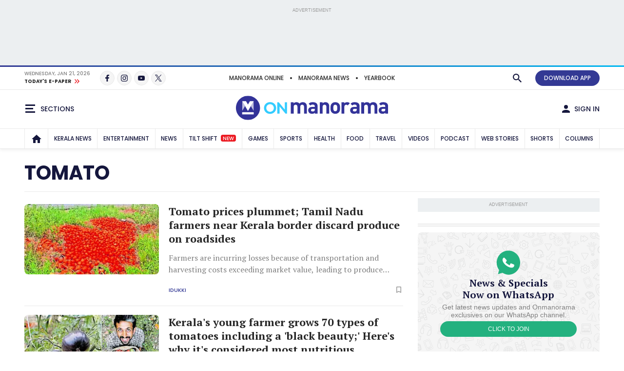

--- FILE ---
content_type: text/html;charset=utf-8
request_url: https://www.onmanorama.com/topic/general-topics/40/tomato.html
body_size: 32788
content:
<!-- SDI include (path: /content/mm/en/topic/general-topics/40/tomato/_jcr_content.premium.html, resourceType: revamp-mmonline/components/structure/mmotopicslandingpage) -->






<!DOCTYPE HTML>
<html lang="en">
    <head>


        
    



























    
        
<title>Tomato</title>


		
			<link rel="alternate" type="application/rss+xml"/>
		

<meta http-equiv="X-UA-Compatible" content="IE=edge"/>
<meta http-equiv="Content-Type" content="text/html; charset=UTF-8"/>


	<meta name="robots" content="index,archive,follow"/>

<meta name="viewport" content="width=device-width, initial-scale=1.0 user-scalable=yes"/>


	<meta name="description" content="Tomato"/>

<meta name="news_keywords"/>
<meta name="keywords"/>



	<meta property="og:title" content="Tomato"/>
	<meta name="twitter:title" content="Tomato"/>
	<meta property="og:site_name" content="Tomato"/>



	<meta property="og:description" content="Tomato"/>
	<meta name="twitter:description" content="Tomato"/>

<meta property="og:url" content="https://www.onmanorama.com/topic/general-topics/40/tomato.html"/>

<meta name="twitter:card" content="summary_large_image"/>



	
		<!-- SDI include (path: https://www.onmanorama.com/content/mm/en/_jcr_content/ca-seo-seoogtypetwitterdomain.seoOgTypeTwitterDomainAndImage.esi.html/revamp-base/components/content/common/meta/caconfig, resourceType: revamp-base/components/content/common/meta/caconfig) -->



	<meta property="og:image" content="https://img.onmanorama.com/content/dam/mm/en/revamp-logos/2024/onmanorama-logo.svg"/>
 	<meta name="twitter:image" content="https://img.onmanorama.com/content/dam/mm/en/revamp-logos/2024/onmanorama-logo.svg"/>
    
<meta name="twitter:site" content="@onmanorama"/>
 

	<meta property="og:type" content="website"/> 
	<meta property="og:image:width" content="1200"/>
	<meta property="og:image:height" content="630"/>



	
	

<meta name="twitter:url" content="https://www.onmanorama.com/topic/general-topics/40/tomato.html"/>

<link rel="canonical" href="https://www.onmanorama.com/topic/general-topics/40/tomato.html"/>


    

    
        



	<script>
// akam-sw.js install script version 1.3.6
"serviceWorker"in navigator&&"find"in[]&&function(){var e=new Promise(function(e){"complete"===document.readyState||!1?e():(window.addEventListener("load",function(){e()}),setTimeout(function(){"complete"!==document.readyState&&e()},1e4))}),n=window.akamServiceWorkerInvoked,r="1.3.6";if(n)aka3pmLog("akam-setup already invoked");else{window.akamServiceWorkerInvoked=!0,window.aka3pmLog=function(){window.akamServiceWorkerDebug&&console.log.apply(console,arguments)};function o(e){(window.BOOMR_mq=window.BOOMR_mq||[]).push(["addVar",{"sm.sw.s":e,"sm.sw.v":r}])}var i="/akam-sw.js",a=new Map;navigator.serviceWorker.addEventListener("message",function(e){var n,r,o=e.data;if(o.isAka3pm)if(o.command){var i=(n=o.command,(r=a.get(n))&&r.length>0?r.shift():null);i&&i(e.data.response)}else if(o.commandToClient)switch(o.commandToClient){case"enableDebug":window.akamServiceWorkerDebug||(window.akamServiceWorkerDebug=!0,aka3pmLog("Setup script debug enabled via service worker message"),v());break;case"boomerangMQ":o.payload&&(window.BOOMR_mq=window.BOOMR_mq||[]).push(o.payload)}aka3pmLog("akam-sw message: "+JSON.stringify(e.data))});var t=function(e){return new Promise(function(n){var r,o;r=e.command,o=n,a.has(r)||a.set(r,[]),a.get(r).push(o),navigator.serviceWorker.controller&&(e.isAka3pm=!0,navigator.serviceWorker.controller.postMessage(e))})},c=function(e){return t({command:"navTiming",navTiming:e})},s=null,m={},d=function(){var e=i;return s&&(e+="?othersw="+encodeURIComponent(s)),function(e,n){return new Promise(function(r,i){aka3pmLog("Registering service worker with URL: "+e),navigator.serviceWorker.register(e,n).then(function(e){aka3pmLog("ServiceWorker registration successful with scope: ",e.scope),r(e),o(1)}).catch(function(e){aka3pmLog("ServiceWorker registration failed: ",e),o(0),i(e)})})}(e,m)},g=navigator.serviceWorker.__proto__.register;if(navigator.serviceWorker.__proto__.register=function(n,r){return n.includes(i)?g.call(this,n,r):(aka3pmLog("Overriding registration of service worker for: "+n),s=new URL(n,window.location.href),m=r,navigator.serviceWorker.controller?new Promise(function(n,r){var o=navigator.serviceWorker.controller.scriptURL;if(o.includes(i)){var a=encodeURIComponent(s);o.includes(a)?(aka3pmLog("Cancelling registration as we already integrate other SW: "+s),navigator.serviceWorker.getRegistration().then(function(e){n(e)})):e.then(function(){aka3pmLog("Unregistering existing 3pm service worker"),navigator.serviceWorker.getRegistration().then(function(e){e.unregister().then(function(){return d()}).then(function(e){n(e)}).catch(function(e){r(e)})})})}else aka3pmLog("Cancelling registration as we already have akam-sw.js installed"),navigator.serviceWorker.getRegistration().then(function(e){n(e)})}):g.call(this,n,r))},navigator.serviceWorker.controller){var u=navigator.serviceWorker.controller.scriptURL;u.includes("/akam-sw.js")||u.includes("/akam-sw-preprod.js")||u.includes("/threepm-sw.js")||(aka3pmLog("Detected existing service worker. Removing and re-adding inside akam-sw.js"),s=new URL(u,window.location.href),e.then(function(){navigator.serviceWorker.getRegistration().then(function(e){m={scope:e.scope},e.unregister(),d()})}))}else e.then(function(){window.akamServiceWorkerPreprod&&(i="/akam-sw-preprod.js"),d()});if(window.performance){var w=window.performance.timing,l=w.responseEnd-w.responseStart;c(l)}e.then(function(){t({command:"pageLoad"})});var k=!1;function v(){window.akamServiceWorkerDebug&&!k&&(k=!0,aka3pmLog("Initializing debug functions at window scope"),window.aka3pmInjectSwPolicy=function(e){return t({command:"updatePolicy",policy:e})},window.aka3pmDisableInjectedPolicy=function(){return t({command:"disableInjectedPolicy"})},window.aka3pmDeleteInjectedPolicy=function(){return t({command:"deleteInjectedPolicy"})},window.aka3pmGetStateAsync=function(){return t({command:"getState"})},window.aka3pmDumpState=function(){aka3pmGetStateAsync().then(function(e){aka3pmLog(JSON.stringify(e,null,"\t"))})},window.aka3pmInjectTiming=function(e){return c(e)},window.aka3pmUpdatePolicyFromNetwork=function(){return t({command:"pullPolicyFromNetwork"})})}v()}}();</script>
<script type="application/ld+json">
           {
  "@type" : "CollectionPage",
  "@context" : "https://schema.org",
  "headline" : "Tomato",
  "description" : null,
  "url" : "/content/mm/en/topic/general-topics/40/tomato",
  "hasPart" : [ {
    "@type" : "NewsArticle",
    "@context" : "https://schema.org",
    "url" : "/kerala/top-news/2025/09/04/tomato-farmers-discarding-produce-roadside.html",
    "headline" : "Tomato prices plummet; Tamil Nadu farmers near Kerala border discard produce on roadsides",
    "datePublished" : "2025-09-04T22:15:44+05:30",
    "dateModified" : "2025-09-04T22:14:18+05:30",
    "description" : "Farmers are incurring losses because of transportation and harvesting costs exceeding market value, leading to produce being discarded.",
    "mainEntityOfPage" : {
      "@type" : "WebPage",
      "@id" : "/content/mm/en/kerala/top-news/2025/09/04/tomato-farmers-discarding-produce-roadside"
    },
    "publisher" : {
      "@type" : "Organization",
      "name" : "Onmanorama",
      "logo" : {
        "@type" : "ImageObject",
        "url" : "https://img.onmanorama.com/content/dam/mm/en/onm-newlogos/onmanorama-amp-logo.png",
        "width" : "600",
        "height" : "60"
      },
      "url" : "https://www.onmanorama.com"
    },
    "image" : {
      "@type" : "ImageObject",
      "url" : "https://img.onmanorama.com/content/dam/mm/en/archive/kerala/top-news/images/2025/9/4/tomato-discarded-by-farmers.jpg",
      "width" : "1600",
      "height" : "900"
    },
    "author" : {
      "@type" : "Person",
      "name" : "Onmanorama Staff",
      "url" : null,
      "jobTitle" : null,
      "worksFor" : { }
    }
  }, {
    "@type" : "NewsArticle",
    "@context" : "https://schema.org",
    "url" : "/lifestyle/health/2025/04/19/kerala-young-farmer-70-types-tomatoes-health-benefits.html",
    "headline" : "Kerala's young farmer grows 70 types of tomatoes including a 'black beauty;' Here's why it's considered most nutritious",
    "datePublished" : "2025-04-19T12:40:49+05:30",
    "dateModified" : "2025-04-19T17:12:16+05:30",
    "description" : "Black tomatoes possess anti-inflammatory properties, which help prevent chronic diseases.",
    "mainEntityOfPage" : {
      "@type" : "WebPage",
      "@id" : "/content/mm/en/lifestyle/health/2025/04/19/kerala-young-farmer-70-types-tomatoes-health-benefits"
    },
    "publisher" : {
      "@type" : "Organization",
      "name" : "Onmanorama",
      "logo" : {
        "@type" : "ImageObject",
        "url" : "https://img.onmanorama.com/content/dam/mm/en/onm-newlogos/onmanorama-amp-logo.png",
        "width" : "600",
        "height" : "60"
      },
      "url" : "https://www.onmanorama.com"
    },
    "image" : {
      "@type" : "ImageObject",
      "url" : "https://img.onmanorama.com/content/dam/mm/en/lifestyle/health/images/2025/4/19/black-tomato-health-benefits.jpg",
      "width" : "1600",
      "height" : "900"
    },
    "author" : {
      "@type" : "Person",
      "name" : "Onmanorama Staff",
      "url" : null,
      "jobTitle" : null,
      "worksFor" : { }
    }
  }, {
    "@type" : "NewsArticle",
    "@context" : "https://schema.org",
    "url" : "/food/features/2024/11/26/tomoato-throwing-celebration-at-kumarakom-destination-wedding.html",
    "headline" : "Tomato-throwing wedding at Kumarakom: Couple hosts Spanish festival-themed celebration",
    "datePublished" : "2024-11-26T15:42:33+05:30",
    "dateModified" : "2024-11-26T15:41:42+05:30",
    "description" : "Around 300 guests from both the bride’s and groom’s sides participated in the festivities.",
    "mainEntityOfPage" : {
      "@type" : "WebPage",
      "@id" : "/content/mm/en/food/features/2024/11/26/tomoato-throwing-celebration-at-kumarakom-destination-wedding"
    },
    "publisher" : {
      "@type" : "Organization",
      "name" : "Onmanorama",
      "logo" : {
        "@type" : "ImageObject",
        "url" : "https://img.onmanorama.com/content/dam/mm/en/onm-newlogos/onmanorama-amp-logo.png",
        "width" : "600",
        "height" : "60"
      },
      "url" : "https://www.onmanorama.com"
    },
    "image" : {
      "@type" : "ImageObject",
      "url" : "https://img.onmanorama.com/content/dam/mm/en/food/features/images/2024/11/26/kumarakom-tomato-wedding.jpg",
      "width" : "1600",
      "height" : "900"
    },
    "author" : {
      "@type" : "Person",
      "name" : "Onmanorama Staff",
      "url" : null,
      "jobTitle" : null,
      "worksFor" : { }
    }
  }, {
    "@type" : "NewsArticle",
    "@context" : "https://schema.org",
    "url" : "/food/features/2024/07/29/how-to-spot-the-best-tomatoes-at-the-market.html",
    "headline" : "How to spot the best tomatoes at the market",
    "datePublished" : "2024-07-29T16:20:24+05:30",
    "dateModified" : "2024-07-29T16:20:24+05:30",
    "description" : "Squeezing tomatoes helps determine if they are fresh and ready to eat or if they are too soft and overripe.",
    "mainEntityOfPage" : {
      "@type" : "WebPage",
      "@id" : "/content/mm/en/food/features/2024/07/29/how-to-spot-the-best-tomatoes-at-the-market"
    },
    "publisher" : {
      "@type" : "Organization",
      "name" : "Onmanorama",
      "logo" : {
        "@type" : "ImageObject",
        "url" : "https://img.onmanorama.com/content/dam/mm/en/onm-newlogos/onmanorama-amp-logo.png",
        "width" : "600",
        "height" : "60"
      },
      "url" : "https://www.onmanorama.com"
    },
    "image" : {
      "@type" : "ImageObject",
      "url" : "https://img.onmanorama.com/content/dam/mm/en/food/features/images/2024/7/29/tomato.jpg",
      "width" : "1600",
      "height" : "900"
    },
    "author" : {
      "@type" : "Person",
      "name" : "Onmanorama Staff",
      "url" : null,
      "jobTitle" : null,
      "worksFor" : { }
    }
  } ]
}
     </script>


    







    
    
<link rel="preload" fetchpriority="high" as="image"/>

    

	


    
    

    <link rel="preconnect" href="https://fonts.googleapis.com">
<link rel="preconnect" href="https://fonts.gstatic.com" crossorigin>
<link rel="preload" href="https://fonts.googleapis.com/css2?family=PT+Serif:wght@400;700&family=Poppins:wght@500;700&display=swap" as="style" onload="this.onload=null;this.rel='stylesheet'">
<link rel="preload" href="https://fonts.googleapis.com/css2?family=Noto+Sans&family=Noto+Serif&display=swap&text=₹" as="style" onload="this.onload=null;this.rel='stylesheet'">
<noscript>
  <link href="https://fonts.googleapis.com/css2?family=PT+Serif:wght@400;700&family=Poppins:wght@500;700&display=swap" rel="stylesheet">
  <link href="https://fonts.googleapis.com/css2?family=Noto+Sans&family=Noto+Serif&display=swap&text=₹" rel="stylesheet">
</noscript>




<script>
const addLink = (etype) => {
    let foundClass = false;
    const className = etype.srcElement.className;
    if ((className === 'embed-url embed-url-no-touch')) {
        foundClass = true;
    }

    if (!foundClass) {
        const selection = window.getSelection();
        const pagelink = '&#x2E;&#x2E;&#x2E;<br/><br/> Read more at: ' + document.location.href;
        let limitData = selection;
        const limitDataValue = limitData.toString().substring(0, 100);
        const copytext = limitDataValue + pagelink;
        let newdiv = document.createElement('div');

        newdiv.style.position = 'absolute';
        newdiv.style.left = '-99999px';

        document.body.appendChild(newdiv);
        newdiv.innerHTML = copytext;
        selection.selectAllChildren(newdiv);

        window.setTimeout(() => {
            document.body.removeChild(newdiv);
        }, 100);
    }
}
document.addEventListener('copy', addLink);
</script>


    
    
    
    

    


    
    <!-- SDI include (path: https://www.onmanorama.com/conf/theme-onm/settings/wcm/templates/onm-topics-landing-page-template/_jcr_content/clientlibs.esi.html/revamp-base/components/content/revamp-page-clientlibs, resourceType: revamp-base/components/content/revamp-page-clientlibs) -->




	
 			 <link rel="stylesheet" href="https://css.onmanorama.com/etc.clientlibs/theme-onm/clientlibs/clientlib-onm-dependencies-common.ACSHASH7dd85ea1a3638062f3d00fe456927e67.css" type="text/css">
<link rel="stylesheet" href="https://css.onmanorama.com/etc.clientlibs/theme-onm/clientlibs/clientlib-onm-topics-main.ACSHASH12baddfe7472a400bd9a89d42f3b3b70.css" type="text/css">

   
   
   <script>
      const checkMCookie=c=>{const a=document.cookie.split(";");for(let b=0;b<a.length;b++)if(a[b].trim().startsWith(c+"\x3d"))return!0;return!1},setMCookie=(c,a,b)=>{const d=new Date;d.setTime(d.getTime()+864E5*b);b="expires\x3d"+d.toUTCString();document.cookie=c+"\x3d"+a+";"+b+";path\x3d/"},revampHeadCustomutils={TemplateFrameChange:function(c){let a=document.getElementsByClassName("mm-theme-frame");for(let b=0;b<a.length;b++)a[b].contentWindow.postMessage(c,"*"),a[b].onload=function(){this.contentWindow.postMessage(c,
"*")}},TemplateThemeChange:function(){let c=document.querySelector("input[name\x3d'theme']:checked")?document.querySelector("input[name\x3d'theme']:checked").value:void 0;c&&document.documentElement.setAttribute("class",c);document.querySelectorAll(".cmp-theme__label").forEach(a=>{a.addEventListener("click",function(){let b=a.querySelector("input[name\x3d'theme']:checked");b&&(b=b.value,localStorage.setItem("mm-theme",b),document.cookie="mm-theme\x3d"+b+";domain\x3d.manoramaonline.com;path\x3d/",
b==b&&(document.querySelector("input[name\x3d'theme'][value\x3d"+b+"]")?document.querySelector("input[name\x3d'theme'][value\x3d"+b+"]").setAttribute("checked","checked"):""),document.documentElement.setAttribute("class",b),b&&revampHeadCustomutils.TemplateFrameChange(b));revampHeadCustomutils.changeHeaderBackground()})})},checkSelectedTheme:function(){let c=localStorage.getItem("mm-theme");c?document.documentElement.setAttribute("class",c):document.documentElement.setAttribute("class","mm-light-theme");
c==c&&(document.querySelector("input[name\x3d'theme'][value\x3d"+c+"]")?document.querySelector("input[name\x3d'theme'][value\x3d"+c+"]").setAttribute("checked","checked"):"");revampHeadCustomutils.TemplateFrameChange(c)},observeElementIntersection:function(c,a,b){let d=new IntersectionObserver(f=>{f.forEach(e=>{e.isIntersecting&&(a(),b||d.unobserve(c))})},{root:null,rootMargin:`0px 0px ${`${1*window.innerHeight}px`} 0px`,threshold:0});return d},changeHeaderBackground:function(){const c=document.querySelector(".cmp-header__main");
if(c){var a=document.querySelector("html").classList.contains("mm-dark-theme");a=575>$(window).width()?a?"data-mobdark":"data-mob":a?"data-webdark":"data-web";if(a=c.getAttribute(a))c.style.backgroundImage=`url('${a}')`}},trackUserClickedContent:function(){function c(a,b){sessionStorage.setItem("clickedContent",JSON.stringify({frompagePath:window.location.href,frompageType:pageDl.pageType,fromchannel:pageDl.channelName,fromsectionName:pageDl.sectionName,fromsubsectionName:pageDl.subSectionName,fromComponent:a,
fromPosition:b}))}setTimeout(()=>{c(null,null)},3E3);(function(){const a=JSON.parse(sessionStorage.getItem("clickedContent"));if(a)for(const b in a)a.hasOwnProperty(b)&&(pageDl[b]=a[b])})();document.addEventListener("click",function(a){if(a.target.closest(".hamburgermenu")||a.target.closest(".main-nav__in")||a.target.closest(".cmp-channel-block__nav")){var b=a.target;a="";if(b.matches(".hamburgermenu .cmp-mega-menu__in a"))a="hamburger";else if(b.closest(".main-nav__in a")||b.closest(".cmp-channel-block__nav a"))a=
"topnav";c(a)}else if(a.target.closest(".cmp-story-list__item")&&(a=a.target.closest(".cmp-story-list__item"))){var d=a.closest(".cmp-story-list");let f=d.querySelectorAll(".cmp-story-list__item");if(d=d.closest(".listcontainer")){let e=d.querySelector(".cmp-section-title");e&&(b=(b=e.textContent.trim())?b:d.querySelector(".list-container-wrapper").id)}a=Array.from(f).indexOf(a)+1;c(b,a)}})}};
document.addEventListener("DOMContentLoaded",function(){revampHeadCustomutils.TemplateThemeChange();revampHeadCustomutils.checkSelectedTheme();revampHeadCustomutils.changeHeaderBackground();revampHeadCustomutils.trackUserClickedContent()});window.addEventListener("resize",function(c){revampHeadCustomutils.TemplateThemeChange();revampHeadCustomutils.checkSelectedTheme()});
   </script> 








    
    
    <script async src="https://js-mm.manoramaonline.com/etc.clientlibs/core/wcm/components/commons/datalayer/v1/clientlibs/core.wcm.components.commons.datalayer.v1.ACSHASH26e7b73e6dfd6225be931b9e9b1e405d.js"></script>




	<script>
      window.adobeDataLayer = window.datalayer || [];
      adobeDataLayer.push({
          page: JSON.parse("{\x22mmotopicslandingpage\u002Da7fc57ca67\x22:{\x22@type\x22:\x22revamp\u002Dmmonline\/components\/structure\/mmotopicslandingpage\x22,\x22repo:modifyDate\x22:\x222020\u002D12\u002D12T16:45:52Z\x22,\x22dc:title\x22:\x22Tomato\x22,\x22xdm:template\x22:\x22\/conf\/theme\u002Donm\/settings\/wcm\/templates\/onm\u002Dtopics\u002Dlanding\u002Dpage\u002Dtemplate\x22,\x22xdm:language\x22:\x22en\x22,\x22xdm:tags\x22:[\x22Tomato\x22],\x22repo:path\x22:\x22\/content\/mm\/en\/topic\/general\u002Dtopics\/40\/tomato.html\x22}}"),
          event:'cmp:show',
          eventInfo: {
              path: 'page.mmotopicslandingpage\u002Da7fc57ca67'
          }
      });
    </script>

    
    
    


	<script>
		var pageDl = {"pageType":"subsubsection","contentType":null,"articleType":null,"headline":null,"channelName":"topic","sectionName":"general-topics","subSectionName":"tomato","author":null,"createdDate":null,"lastModified":null,"articleWordCount":0,"imgCount":0,"ytVideoCount":0,"bcVideoCount":0,"articleTags":null,"articleId":null};
    </script>


    
    







	
	<!-- SDI include (path: https://www.onmanorama.com/content/mm/en/_jcr_content/ca-site-head.sitehead.esi.html/revamp-base/components/content/embededconfigurations/caconfig, resourceType: revamp-base/components/content/embededconfigurations/caconfig) -->


<!-- Varify.io ® code for Malayala Manorama--> <script>     window.varify = window.varify || {};     window.varify.iid = 5100; </script> <script src="https://app.varify.io/varify.js"></script> <style>     .mm-icon.mm-white-icon.mm-icon__obit {         background-image: url("https://img-mm.manoramaonline.com/content/dam/mm/mo/config-assets/obit-icon.svg");         background-size: 24px 24px;         background-position: 0 0;     }     .main-nav__a {         font-size: 0.75rem;         padding: 0px 6px;     }     .cmp-header__web-only-right .cmp-header__web-only-right-li .mm-btn--premium,     .cmp-header__top .cmp-premium-prmo .mm-btn--premium {         background-color: var(--brandPrimary-color);         border-color: var(--brandPrimary-color);         color: var(--white-color);     }     .mm-dark-theme .cmp-header__web-only-right .cmp-header__web-only-right-li .mm-btn--premium,     .mm-dark-theme .cmp-header__top .cmp-premium-prmo .mm-btn--premium {         color: #080927;     }     .cmp-header__top .cmp-premium-prmo,     .cmp-header__top .cmp-premium-prmo .fullwidth-bg {         background-color: var(--lightBlue-color);     } </style> <!-- Favicon --> <link rel="apple-touch-icon" sizes="57x57" href="https://img.onmanorama.com/content/dam/mm/en/config-assets/apple-icon-57x57.png"/> <link rel="apple-touch-icon" sizes="60x60" href="https://img.onmanorama.com/content/dam/mm/en/config-assets/apple-icon-60x60.png"/> <link rel="apple-touch-icon" sizes="72x72" href="https://img.onmanorama.com/content/dam/mm/en/config-assets/apple-icon-72x72.png"/> <link rel="apple-touch-icon" sizes="76x76" href="https://img.onmanorama.com/content/dam/mm/en/config-assets/apple-icon-76x76.png"/> <link rel="apple-touch-icon" sizes="114x114" href="https://img.onmanorama.com/content/dam/mm/en/config-assets/apple-icon-114x114.png"/> <link rel="apple-touch-icon" sizes="120x120" href="https://img.onmanorama.com/content/dam/mm/en/config-assets/apple-icon-120x120.png"/> <link rel="apple-touch-icon" sizes="144x144" href="https://img.onmanorama.com/content/dam/mm/en/config-assets/apple-icon-144x144.png"/> <link rel="apple-touch-icon" sizes="152x152" href="https://img.onmanorama.com/content/dam/mm/en/config-assets/apple-icon-152x152.png"/> <link rel="apple-touch-icon" sizes="180x180" href="https://img.onmanorama.com/content/dam/mm/en/config-assets/apple-icon-180x180.png"/> <link rel="icon" sizes="192x192" href="https://img.onmanorama.com/content/dam/mm/en/config-assets/mm-favicon.png"/> <link rel="icon" sizes="96x96" href="https://img.onmanorama.com/content/dam/mm/en/config-assets/favicon-96x96.png"/> <link rel="icon" sizes="32x32" href="https://img.onmanorama.com/content/dam/mm/en/config-assets/favicon-32x32.png"/> <link rel="icon" sizes="16x16" href="https://img.onmanorama.com/content/dam/mm/en/config-assets/favicon-16x16.png"/> <meta name="msapplication-TileColor" content="#333399"/> <meta name="msapplication-TileImage" content="https://img.onmanorama.com/content/dam/mm/en/config-assets/favicon-144x144.png"/> <meta name="theme-color" content="#333399"/> <link rel="manifest" href="/etc/designs/webpush/manifest.json"/> <!-- Adobe Datalayer Profile Data starts--> <script>     window.adobeDataLayer = window.adobeDataLayer || [];     let isUserLoggedIn = window.sessionStorage.getItem("userLoggedInFlag");     /*ev_profiledata cookie value set in evolok esi snippet*/ try {         var profileData = document.cookie.match("(^|[^;]+)\\s*ev_profiledata\\s*=\\s*([^;]+)");         profileData = profileData ? profileData.pop() : undefined;         if (profileData && profileData != "None") {             let event_name = isUserLoggedIn ? "user_details" : "login";             window.sessionStorage.setItem("userLoggedInFlag", true);             let profileDataObj = new Function("return " + profileData + ";")();             window.adobeDataLayer.push({                 event: event_name,                 user_id: profileDataObj.SubscriberID || "",                 gender: profileDataObj.gender || "",                 yob: new Date(profileDataObj.dob).getFullYear() || "",                 country: profileDataObj.address1_country || "",             });         } else {             if (isUserLoggedIn) {                 window.sessionStorage.removeItem("userLoggedInFlag");             }         }         pageDl["event"] = "page_view";         window.adobeDataLayer.push({ page: pageDl });     } catch (e) {         console.log("Exception while pushing data");     } </script> <!-- Adobe Datalayer Profile Data ends--><!-- Google Tag Manager --> <script>     (function (w, d, s, l, i) {         w[l] = w[l] || [];         w[l].push({ "gtm.start": new Date().getTime(), event: "gtm.js" });         var f = d.getElementsByTagName(s)[0],             j = d.createElement(s),             dl = l != "dataLayer" ? "&l=" + l : "";         j.async = true;         j.src = "https://www.googletagmanager.com/gtm.js?id=" + i + dl;         f.parentNode.insertBefore(j, f);     })(window, document, "script", "adobeDataLayer", "GTM-NXHGQQJ"); </script> <!-- End Google Tag Manager --><!-- SSO-Continue to sign in with Google --> <script src="https://accounts.google.com/gsi/client" async defer></script> <script>     const googleClientId = "563462285779-s04tadnub1fgf71fbdkg54upjc1ir6il.apps.googleusercontent.com"; </script> <!-- End SSO-Continue to sign in with Google --> <style>     .topHeader.premium-label {         display: none !important ;     }     .right-component-slot .xf:not(:last-child),     .right-component-slot > *:not(:last-child),     .right-component-slot > .cmp-container > div.xf.experiencefragment:not(:last-child),     .right-component-slot > div.xf.experiencefragment:not(:last-child) {         margin-bottom: 24px;         border-bottom-width: 6px;         border-bottom-style: double;         padding-bottom: 24px;         border-color: #e9e9e9;         border-color: var(--border-color);     } </style> <style>     @media (max-width: 728px) {         .mm-banner970-90-ad #slb1-ad,         .superleaderboard1 #slb1-ad {             min-height: 280px;             display: flex;             justify-content: center;             align-items: center;         }     }     @media (min-width: 729px) {         .mm-banner970-90-ad #slb1-ad,         .superleaderboard1 #slb1-ad {             min-height: 90px;         }     } </style> <style>     .topHeader.premium-label {         display: none !important ;     }     .comp-ad {         min-height: 250px !important;     }     .comp-ad [id*="dfp-ad-"],     [id*="dfp-ad-"] {         min-height: 250px;         display: flex;         align-items: center;         justify-content: center;     }     .comp-ad [id*="dfp-ad-"] > div,     [id*="dfp-ad-"] > div {         flex: 1 1 auto;     }     .comp-ad #dfp-ad-native1 {         min-height: 1px !important;     }     .breaking-story .comp-list--cards .item [id="dfp-ad-native1"] > div[id*="google_ads_"] {         margin-top: 0 !important;     }     .comp-ad > div {         width: 100%;         max-width: 100%;     }     .cmp-container .xf.experiencefragment:first-of-type ~ .xf.experiencefragment .big-story {         margin-top: 30px;     }     .comp-list--title .h2 {         text-transform: uppercase;     }     .item-content p {         line-height: normal;     } </style> <style>     @media (max-width: 728px) {         .mm-banner970-90-ad #slb1-ad,         .superleaderboard1 #slb1-ad {             min-height: 280px;             display: flex;             justify-content: center;             align-items: center;         }     }     @media (min-width: 729px) {         .mm-banner970-90-ad #slb1-ad,         .superleaderboard1 #slb1-ad {             min-height: 90px;         }     } </style> <style>     .topHeader.premium-label {         display: none !important ;     }     .comp-ad {         min-height: 250px !important;     }     .comp-ad [id*="dfp-ad-"],     [id*="dfp-ad-"] {         min-height: 250px;         display: flex;         align-items: center;         justify-content: center;     }     .comp-ad [id*="dfp-ad-"] > div,     [id*="dfp-ad-"] > div {         flex: 1 1 auto;     }     .comp-ad #dfp-ad-native1 {         min-height: 1px !important;     }     .breaking-story .comp-list--cards .item [id="dfp-ad-native1"] > div[id*="google_ads_"] {         margin-top: 0 !important;     }     .comp-ad > div {         width: 100%;         max-width: 100%;     }     .cmp-container .xf.experiencefragment:first-of-type ~ .xf.experiencefragment .big-story {         margin-top: 30px;     }     .comp-list--title .h2 {         text-transform: uppercase;     }     .item-content p {         line-height: normal;     } </style> <script>     var slb2DynamicAdScript = `<div class="advtBlock">               <div class="advtBlock__in"> <div class="advtBlock__title">ADVERTISEMENT</div> <div class="advtBlock__content"> <!-- /123148010/manoramaonline/in-feed-banner-ad --> <div id='slb2-ad'> </div> </div> </div> </div>`;     var defaultAdPos = 5; </script> <script>     var apiDomain = "https://api.onmanorama.com";     var imgDomain = "https://img.onmanorama.com"; </script> <link rel="preconnect" href="https://css.onmanorama.com/" crossorigin/> <link rel="preconnect" href="https://img.onmanorama.com/"/> <link rel="preconnect" href="https://js.onmanorama.com/"/> <style> .cmp-header__left, .cmp-header__right {   margin-top: 0px; }  </style>








	
	
		
		<!-- SDI include (path: https://www.onmanorama.com/content/mm/en/_jcr_content/ca-custom-head.head.esi.html/revamp-base/components/content/embededconfigurations/caconfig, resourceType: revamp-base/components/content/embededconfigurations/caconfig) -->


<!--Section ad-header--> <script>     var createAdUnit = (adType) => {         googletag.cmd.push(function () {             if (googleTagSlots && googleTagSlots[adType]) {                 let adDetails = googleTagSlots[adType];                 var adSlot = googletag                     .defineSlot(adDetails["adUnit"], adDetails["adSize"], adDetails["divId"])                     .setTargeting("position", adDetails["position"]);                 if (adDetails["sizeMapping"]) {                     adSlot.defineSizeMapping(adDetails["sizeMapping"]);                 }                 if (adDetails["programmatic"]) {                     adSlot.setTargeting("programmatic", adDetails["programmatic"]);                 }                 adSlot.addService(googletag.pubads()); 				googletag.display(adDetails["divId"]);              }         });     }; </script> <script>     function setContentCategory() {         var windowPath = window.location.pathname;         var metaKeywords = document_keywords();         windowPath = windowPath + "," + metaKeywords;         var allNodes = windowPath.split("/").join(",").split(",");         var finalPaths = [];         var str = "";         for (var i = 0; i < allNodes.length; i++) {             if (allNodes[i] != "") {                 if (alphanumeric(allNodes[i].trim())) {                     if (i <= 1) {                         if (allNodes[i].trim() == "" || str == "") {                             str = '"' + allNodes[i].trim() + '"';                         } else {                             str = str + ',"' + allNodes[i].trim() + '"';                         }                     } else {                         str = str + ',"' + allNodes[i].trim() + '"';                     }                     finalPaths.push(allNodes[i].trim());                 }             }         }         return finalPaths;     }     function document_keywords() {         var keywords = "";         var metas = document.getElementsByTagName("meta");         for (var x = 0, y = metas.length; x < y; x++) {             if (metas[x].name.toLowerCase() == "keywords") {                 keywords += metas[x].content;             }         }         return keywords != "" ? keywords : false;     }     k = document_keywords();     function isANumber(str) {         return !/\D/.test(str);     }     function alphanumeric(inputtxt) {         if (isANumber(inputtxt)) return false;         var letters = /^[0-9a-zA-Z\-\.\ ]+$/;         return inputtxt.match(letters);     } </script> <!--% Section tag %--> <!--% GAM HEADER TAG %--> <script type="text/javascript">     function querygam_preview(e) {         for (             var n, r = new RegExp("(?:\\?|&)" + e + "=(.*?)(?=&|$)", "gi"), c = [];             null != (n = r.exec(document.location.search));          )             c[c.length] = n[1];         return c;     }     var gam_preview_id = querygam_preview("gam_preview"); </script> <script async src="https://securepubads.g.doubleclick.net/tag/js/gpt.js"></script> <script>     var platform = "web";     if (         navigator.userAgent.match(/Android/i) ||         navigator.userAgent.match(/webOS/i) ||         navigator.userAgent.match(/iPhone/i) ||         navigator.userAgent.match(/iPad/i) ||         navigator.userAgent.match(/iPod/i) ||         navigator.userAgent.match(/BlackBerry/i) ||         navigator.userAgent.match(/Windows Phone/i)     ) {         platform = "mob";     }     window.googletag = window.googletag || { cmd: [] };     var googleTagSlots = {};     googletag.cmd.push(function () {         var mapping1 = googletag             .sizeMapping()             .addSize([1024, 0], [[970, 90], [970, 250], [728, 90], [728, 250], "fluid", [1, 1]])             .addSize([740, 0], [[728, 90], [728, 250], [336, 280], [300, 250], [320, 50], "fluid", [1, 1]])             .addSize([320, 0], [[320, 100], [320, 50], [300, 250], [300, 100], [300, 75], [300, 50], "fluid", [1, 1]])             .addSize([0, 0], [300, 250])             .build();         var mapping2 = googletag             .sizeMapping()             .addSize([1024, 0], [[468, 60], [320, 50], [300, 100], [300, 50], "fluid", [1, 1]])             .addSize([740, 0], [[468, 60], [320, 50], [300, 250], [300, 100], [300, 50], "fluid", [1, 1]])             .addSize([320, 0], [[336, 280], [320, 50], [300, 250], [300, 100], [300, 50], "fluid", [1, 1]])             .addSize([0, 0], [300, 250])             .build();         googleTagSlots = {             slb1: {                 adUnit: "/123148010/onmanorama/slb1",                 adSize: [                     [970, 90],                     [970, 250],                     [728, 90],                     [728, 250],                     [336, 280],                     [300, 250],                     [320, 50],                     [300, 250],                     [300, 100],                     [300, 75],                     [300, 50],                     "fluid",                 ],                 position: ["ATF"],                 divId: "slb1-ad",                 sizeMapping: mapping1,             },             slb2: {                 adUnit: "/123148010/onmanorama/slb2",                 adSize: [                     [468, 60],                     [336, 280],                     [300, 250],                     [320, 50],                     [300, 250],                     [300, 100],                     [300, 75],                     [300, 50],                     "fluid",                 ],                 position: ["BTF"],                 divId: "slb2-ad",                 sizeMapping: mapping2,             },             mpu1: {                 adUnit: "/123148010/onmanorama/mpu1",                 adSize: [[336, 280], [320, 50], [300, 250], [300, 100], [300, 50], [1, 1], "fluid"],                 position: ["ATF"],                 divId: "mpu1-ad",             },             mpu2: {                 adUnit: "/123148010/onmanorama/mpu2",                 adSize: [[336, 280], [320, 50], [300, 250], [300, 100], [300, 50], [1, 1], "fluid"],                 position: ["BTF"],                 divId: "mpu2-ad",             },             mpu3: {                 adUnit: "/123148010/onmanorama/mpu3",                 adSize: [[336, 280], [320, 50], [300, 250], [300, 100], [300, 50], [1, 1], "fluid"],                 position: ["BTF"],                 divId: "mpu3-ad",             },             mpu4: {                 adUnit: "/123148010/onmanorama/mpu4",                 adSize: [[336, 280], [320, 50], [300, 250], [300, 100], [300, 50], [1, 1], "fluid"],                 position: ["BTF"],                 divId: "mpu4-ad",             },             outofpage: {                 adUnit: "/123148010/onmanorama/outofpage",                 adSize: [[1, 1], "fluid"],                 position: ["ATF"],                 divId: "outofpage",             },         };         googletag.pubads().enableLazyLoad({ fetchMarginPercent: 100, renderMarginPercent: 100, mobileScaling: 1.0 });         void 0 != gam_preview_id &&             0 != gam_preview_id.length &&             googletag.pubads().setTargeting("gam_preview", [gam_preview_id]);         googletag.pubads().collapseEmptyDivs();         googletag.pubads().setTargeting("page", ["section"]);         googletag.pubads().setTargeting("platform", [platform]);         googletag.pubads().setTargeting("Content_Category", [setContentCategory()]);         googletag.pubads().enableVideoAds();         googletag.enableServices();     }); </script> <script type="application/ld+json">     {         "@context": "https://schema.org",         "@type": "NewsMediaOrganization",         "name": "Onmanorama",         "url": "https://www.onmanorama.com/",         "logo": "https://img-mm.manoramaonline.com/content/dam/mm/mo/revamp-logos/2023/manoramaonline-main-logo-web.svg",         "alternateName": "Manorama English",         "sameAs": [             "https://www.facebook.com/onmanorama",             "https://www.instagram.com/onmanorama/",             "https://www.youtube.com/channel/UCTxP9IWeAZdZEnelNEpoc9w",             "https://x.com/onmanorama"         ],         "contactPoint": [             {                 "@type": "ContactPoint",                 "telephone": "+91 481 2587244",                 "contactType": "customer service",                 "email": "customersupport@mm.co.in",                 "areaServed": "IN",                 "availableLanguage": ["en", "ml", "hi"]             }         ]     } </script>





	


    
        <script id="evolok-acd-details" type="application/json">
                   {
                        "authorization": "https://mmr.evolok.net/acd/api/3.0/authorize/json?brand=Manorama&lastModifiedDate=2020\u002D12\u002D12T22%3A15%3A52%2B0530&articleId=1r75chidtolfsrdfuh1uic9e4q&site=MMOnline&section=&category=&authors=&tags=Tomato&contentType=&channel=web&publishDate=2025\u002D10\u002D13T15%3A34%3A11%2B0530&title=Tomato&article_url=%2Fcontent%2Fmm%2Fen%2Ftopic%2Fgeneral\u002Dtopics%2F40%2Ftomato&thumbnailImage=&vuukleId=%2Ftomato&commentsEnabled=true"
                   }
         </script>
    

<script>(window.BOOMR_mq=window.BOOMR_mq||[]).push(["addVar",{"rua.upush":"false","rua.cpush":"false","rua.upre":"false","rua.cpre":"false","rua.uprl":"false","rua.cprl":"false","rua.cprf":"false","rua.trans":"","rua.cook":"false","rua.ims":"false","rua.ufprl":"false","rua.cfprl":"false","rua.isuxp":"false","rua.texp":"norulematch","rua.ceh":"false","rua.ueh":"false","rua.ieh.st":"0"}]);</script>
                              <script>!function(e){var n="https://s.go-mpulse.net/boomerang/";if("False"=="True")e.BOOMR_config=e.BOOMR_config||{},e.BOOMR_config.PageParams=e.BOOMR_config.PageParams||{},e.BOOMR_config.PageParams.pci=!0,n="https://s2.go-mpulse.net/boomerang/";if(window.BOOMR_API_key="J3MDQ-48JJW-ZLEFB-4N52D-G4L2D",function(){function e(){if(!o){var e=document.createElement("script");e.id="boomr-scr-as",e.src=window.BOOMR.url,e.async=!0,i.parentNode.appendChild(e),o=!0}}function t(e){o=!0;var n,t,a,r,d=document,O=window;if(window.BOOMR.snippetMethod=e?"if":"i",t=function(e,n){var t=d.createElement("script");t.id=n||"boomr-if-as",t.src=window.BOOMR.url,BOOMR_lstart=(new Date).getTime(),e=e||d.body,e.appendChild(t)},!window.addEventListener&&window.attachEvent&&navigator.userAgent.match(/MSIE [67]\./))return window.BOOMR.snippetMethod="s",void t(i.parentNode,"boomr-async");a=document.createElement("IFRAME"),a.src="about:blank",a.title="",a.role="presentation",a.loading="eager",r=(a.frameElement||a).style,r.width=0,r.height=0,r.border=0,r.display="none",i.parentNode.appendChild(a);try{O=a.contentWindow,d=O.document.open()}catch(_){n=document.domain,a.src="javascript:var d=document.open();d.domain='"+n+"';void(0);",O=a.contentWindow,d=O.document.open()}if(n)d._boomrl=function(){this.domain=n,t()},d.write("<bo"+"dy onload='document._boomrl();'>");else if(O._boomrl=function(){t()},O.addEventListener)O.addEventListener("load",O._boomrl,!1);else if(O.attachEvent)O.attachEvent("onload",O._boomrl);d.close()}function a(e){window.BOOMR_onload=e&&e.timeStamp||(new Date).getTime()}if(!window.BOOMR||!window.BOOMR.version&&!window.BOOMR.snippetExecuted){window.BOOMR=window.BOOMR||{},window.BOOMR.snippetStart=(new Date).getTime(),window.BOOMR.snippetExecuted=!0,window.BOOMR.snippetVersion=12,window.BOOMR.url=n+"J3MDQ-48JJW-ZLEFB-4N52D-G4L2D";var i=document.currentScript||document.getElementsByTagName("script")[0],o=!1,r=document.createElement("link");if(r.relList&&"function"==typeof r.relList.supports&&r.relList.supports("preload")&&"as"in r)window.BOOMR.snippetMethod="p",r.href=window.BOOMR.url,r.rel="preload",r.as="script",r.addEventListener("load",e),r.addEventListener("error",function(){t(!0)}),setTimeout(function(){if(!o)t(!0)},3e3),BOOMR_lstart=(new Date).getTime(),i.parentNode.appendChild(r);else t(!1);if(window.addEventListener)window.addEventListener("load",a,!1);else if(window.attachEvent)window.attachEvent("onload",a)}}(),"".length>0)if(e&&"performance"in e&&e.performance&&"function"==typeof e.performance.setResourceTimingBufferSize)e.performance.setResourceTimingBufferSize();!function(){if(BOOMR=e.BOOMR||{},BOOMR.plugins=BOOMR.plugins||{},!BOOMR.plugins.AK){var n=""=="true"?1:0,t="",a="p4aaaal7aaaac2lqqjxq-f-62e123c0c-clientnsv4-s.akamaihd.net",i="false"=="true"?2:1,o={"ak.v":"39","ak.cp":"87266","ak.ai":parseInt("304245",10),"ak.ol":"0","ak.cr":0,"ak.ipv":4,"ak.proto":"http/1.0","ak.rid":"2c5b3c33","ak.r":42224,"ak.a2":n,"ak.m":"dsca","ak.n":"essl","ak.bpcip":"127.0.0.0","ak.cport":20480,"ak.gh":"23.66.124.177","ak.quicv":"","ak.tlsv":"UNKNOWN","ak.0rtt":"","ak.0rtt.ed":"","ak.csrc":"-","ak.acc":"","ak.t":"1768981103","ak.ak":"hOBiQwZUYzCg5VSAfCLimQ==wjtSKGS2/p7CNXkb1ptxSDRWjXKKO7KAvPrG7KO+ua080vIUzZmOsrgUWLjzTabBaR0SrEpiuA1iWtlEkyZKrCopUP0cLPTKTDaFXGFjRRAYfB+N6quCJ0Qae+4eeFxYpW9Hnvlj15S4Udz7D9oHzOLLF1TH9yv4b4541wcBNvKMkugfIp/1wTDzqtT59DOFh1LehM3SmMey9iZuggk/qgeGCB0u6kPfMR5IMaQ4kHv/K3ksmJ5GmdH1Hz36LOQ3RQcDAy1yRsNd/aWex1ripDayW41nbyfyieewn5Znl5y3fIMDtNak3jzGdxNT+1jXOmriqgIXl9jf3HY3cQKtnAo3vGPvgjYGQaPtlHZJ4OEp8szNFofMb2Ut1UBfW3ukzQAOWc8ERY1SbTvpAUTtLTdmiayofeftt8sn0SmMZr0=","ak.pv":"171","ak.dpoabenc":"","ak.tf":i};if(""!==t)o["ak.ruds"]=t;var r={i:!1,av:function(n){var t="http.initiator";if(n&&(!n[t]||"spa_hard"===n[t]))o["ak.feo"]=void 0!==e.aFeoApplied?1:0,BOOMR.addVar(o)},rv:function(){var e=["ak.bpcip","ak.cport","ak.cr","ak.csrc","ak.gh","ak.ipv","ak.m","ak.n","ak.ol","ak.proto","ak.quicv","ak.tlsv","ak.0rtt","ak.0rtt.ed","ak.r","ak.acc","ak.t","ak.tf"];BOOMR.removeVar(e)}};BOOMR.plugins.AK={akVars:o,akDNSPreFetchDomain:a,init:function(){if(!r.i){var e=BOOMR.subscribe;e("before_beacon",r.av,null,null),e("onbeacon",r.rv,null,null),r.i=!0}return this},is_complete:function(){return!0}}}}()}(window);</script></head>
    <body class="mmotopicslandingpage topicslandingtemplate basetemplate revamp-page page basicpage" id="mmotopicslandingpage-a7fc57ca67" data-cmp-link-accessibility-enabled data-cmp-link-accessibility-text="opens in a new tab" data-cmp-data-layer-enabled>
        
        
            




            










<!-- SDI include (path: https://www.onmanorama.com/content/mm/en/_jcr_content/ca-site-head.sitebody.esi.html/revamp-base/components/content/embededconfigurations/caconfig, resourceType: revamp-base/components/content/embededconfigurations/caconfig) -->


<!-- Google Tag Manager (noscript) --> <noscript><iframe src="https://www.googletagmanager.com/ns.html?id=GTM-NXHGQQJ" height="0" width="0" style="display:none;visibility:hidden"></iframe></noscript> <!-- End Google Tag Manager (noscript) -->










	


	
		<!-- SDI include (path: https://www.onmanorama.com/content/mm/en/_jcr_content/ca-custom-head.body.esi.html/revamp-base/components/content/embededconfigurations/caconfig, resourceType: revamp-base/components/content/embededconfigurations/caconfig) -->












 









 

	
   
    
    
    <div id="container-6cdb955783" class="cmp-container">
        
        <div class="row-ctrl parsys mm-section-outer advtBlock">
<div class="container">
  <section class="section-wrapper">
        
            
    
    <div id="row-ctrl-4fab16baa9" class="row">
        
        <div class="col-ctrl parsys col-12">
<div class="mm-col-blk__in">
	
	    
    
    <div id="col-ctrl-3bb919b446">
        
        <div class="mmcontainer">


 

	
   
    
    
    <div id="container-f81f8cf707" class="cmp-container">
        
        
        
    </div>

	
 </div>
<div class="xf experiencefragment">


 


	
<div id="xf-68d5ba02b5" class="cmp-experiencefragment cmp-experiencefragment--section"><!-- SDI include (path: https://www.onmanorama.com/content/experience-fragments/revamp-onm/advertisement/section/slb1/_jcr_content.content.esi.html, resourceType: revamp-mmonline/components/structure/mmoxfpage) -->




 

	
   
    
    
    <div id="container-325f63641d" class="cmp-container">
        
        <div class="embed top-advt-block">
	
 
	
	
    	
			
				
    
    
        
            <div class="advtBlock">
                <div class="advtBlock__in">
                    <style>
	@media (max-width: 728px) {
		#slb1-ad {
			min-height: 280px;
			display: flex;
			justify-content: center;
			align-items: center;
		}
	}
</style>
<div class="advtBlock__title">ADVERTISEMENT</div>
<div class="advtBlock__content">
	<div id='slb1-ad'>
		<script>
			createAdUnit('slb1');
		</script>
	</div>
</div>
<script>
	googletag.cmd.push(function(){ 
		var anchorSlot =googletag.defineOutOfPageSlot('/123148010/onmanorama/anchor', googletag.enums.OutOfPageFormat.BOTTOM_ANCHOR);
		if (anchorSlot)
		{ 
			anchorSlot.setTargeting('position', ['anchor']).addService(googletag.pubads());
			googletag.display(anchorSlot);
			googletag.pubads().refresh([anchorSlot]);
		}
	});
</script>
<div id='outofpage'>
	<script> 
		createAdUnit('outofpage');
	</script>
</div>
<!-- Our Sites-->
<style>.cmp-header__left-li--services{display:none;}.cmp-header__left-li{border-right: none !important;} </style>
                </div>
            </div>
        
        
        
    

			
   		
   		
   		 
   		   
   		
   		
 	


</div>

        
    </div>

	
 </div>

    

</div>

        
    </div>

	
</div> 
</div>

        
    </div>

        
  </section>
</div></div>
<div class="xf experiencefragment">


 


	
<div id="xf-29eb18e17a" class="cmp-experiencefragment cmp-experiencefragment--header-experience-fragment"><!-- SDI include (path: https://www.onmanorama.com/content/experience-fragments/revamp-onm/header-experience-fragment/master/_jcr_content.content.esi.html, resourceType: revamp-mmonline/components/structure/mmoxfpage) -->




 

	
   
    
    
    <div id="container-9db2a1b93a" class="cmp-container">
        
        <div class="header"> 
 <header class="cmp-header">
    <div class="topline mm-gradient"></div>
    <div class="cmp-header__in">
      <div class=" cmp-header__top">
        <div class="container">
          <div class="cmp-premium-prmo cmp-header__mobile-only cmp-premium-prmo--color-4">
            <div class="cmp-premium-prmo__in d-flex justify-content-between align-items-center">
              

<div class="cmp-premium-prmo__left">
 <p class="cmp-premium-prmo__title"> Onmanorama Lite App</p>
 </div>
 <div class="cmp-premium-prmo__right">
<a id="subscribecta-05a0b3a40e-80142082" class="mm-btn mm-btn--primary" title="Download App" href="https://specials.onmanorama.com/2025/onmanorama-app/home.html" target="_blank">

    <span>Experience Now</span>
</a>
</div>

            </div>
            <div class="fullwidth-bg"></div>
          </div>
          <div class="cmp-header__web-only">
            <div class="cmp-header__web-only-content">
              <div class="cmp-header__web-only-left">
              <div class="cmp-header__time-slot">
                      
<div class="cmp-header__main-time">
   <p class="current-date"></p>
</div>

<div class="cmp-header__epaper-link">
   <a title="Today&#39;s E-paper" href="https://epaper.manoramaonline.com/" target="_blank"><span>Today&#39;s E-paper</span> <i class="mm-icon mm-red-icon mm-icon__double-arrow-sm"></i></a>
</div>

				  </div>
                <div class="cmp-social-media">
                  <div class="cmp-social-media__ul" data-placeholder-text="SocialMedia">




    
    
    <div class="cmp-social-media__li">

    <a class="cmp-social-media__a" title="Facebook" href="https://www.facebook.com/onmanorama/" target="_blank">
        
   <i class="mm-icon mm-icon__facebook"></i>

    </a>
</div>


    
    
    <div class="cmp-social-media__li">

    <a class="cmp-social-media__a" title="Instagram" href="https://www.instagram.com/onmanorama/" target="_blank">
        
   <i class="mm-icon mm-icon__instagram"></i>

    </a>
</div>


    
    
    <div class="cmp-social-media__li">

    <a class="cmp-social-media__a" title="Youtube" href="https://www.youtube.com/channel/UCTxP9IWeAZdZEnelNEpoc9w" target="_blank">
        
   <i class="mm-icon mm-icon__youtube"></i>

    </a>
</div>


    
    
    <div class="cmp-social-media__li">

    <a class="cmp-social-media__a" title="Twitter" href="https://x.com/Onmanorama" target="_blank">
        
   <i class="mm-icon mm-icon__twitter"></i>

    </a>
</div>


</div>
                </div>
                 </div>
                   <div class="cmp-header__web-only-middle"> 
                <div class="header__quick-links-block">
           
            <ul class="cmp-header__quick-links d-flex align-items-center justify-content-center">

                     




    
    
    <li class="cmp-header__quick-links-li">

        <a class="cmp-header__quick-links-a" title="MANORAMA ONLINE" href="https://www.manoramaonline.com" target="_blank">
            MANORAMA ONLINE
        </a>
        

</li>


    
    
    <li class="cmp-header__quick-links-li">

        <a class="cmp-header__quick-links-a" title="Manorama news" href="https://www.manoramanews.com" target="_blank">
            Manorama news
        </a>
        

</li>


    
    
    <li class="cmp-header__quick-links-li">

        <a class="cmp-header__quick-links-a" title="YEARBOOK" href="https://www.manoramayearbook.in" target="_blank">
            YEARBOOK
        </a>
        

</li>




            </ul>
            </div>
               </div>
              <div class="cmp-header__web-only-right">
                <ul class="cmp-header__web-only-right-ul">
                  <li class="cmp-header__web-only-right-li">
                    
<div>

<button class="cmp-header__nav-button cmp-header--search-click" title="Search"> <i class="mm-icon mm-icon__search"></i> </button>


  
  <div class="cmp-search-popup">
    <div class="cmp-search-popup__in">
      <div class="cmp-search-popup__close">
        <button class="cmp-search-popup__close-btn"> × </button>
      </div>
      <div class="cmp-search-popup__container">
      
<div data-cmp-dmimage="false" data-cmp-src="/content/dam/mm/en/logo/2026/onmlogo-light-mode.svg" data-cmp-hook-image="imageV3" class="cmp-search-popup__logo">
    <a data-cmp-clickable="false" href="https://www.onmanorama.com">
        <img src="https://img.onmanorama.com/content/dam/mm/en/logo/2026/onmlogo-light-mode.svg" class="image-light-theme" itemprop="contentUrl" width="272" height="24" alt="Onmanorama" title="Onmanorama"/>
         <img src="https://img.onmanorama.com/content/dam/mm/en/logo/2026/onmlogo-dark-mode.svg" class="image-dark-theme" itemprop="contentUrl" width="272" height="24" alt="Onmanorama" title="Onmanorama"/>
    </a>
    
    
</div>




    


        
        <div class="cmp-search-popup__filed-block">
          <div class="cmp-search-popup__input-wrp">
            <input type="text" class="cmp-search-popup__input" data-url="/searchresults.html?q=" placeholder="Search keywords, headlines, etc"/>
            <button class="cmp-search-popup__btn mm-btn--primary " id="searchBtn"><i class="mm-icon mm-white-icon mm-icon__search"></i> </button>
          </div>
          <div class="cmp-search-popup__switch-language">
            <label><input type="checkbox"/><span class="ml-font2 text-sub-color">മലയാളത്തിൽ ടൈപ്പ് ചെയ്യാൻ </span></label>
          </div>
        </div>
        <div class="cmp-search-popup__trending">
          <div class="cmp-search-popup__trnd-title">Trending Keywords</div>
          
<ul class="cmp-search-popup__trnd-ul">
    
        
<li class="cmp-search-popup__trnd-li"> 
    <a class="cmp-search-popup__trnd-a" href="https://www.onmanorama.com/news/kerala.html">Kerala</a>
 </li>


  
    
        
<li class="cmp-search-popup__trnd-li"> 
    <a class="cmp-search-popup__trnd-a" href="/topic/destination/4/india.html">India</a>
 </li>


  
    
        
<li class="cmp-search-popup__trnd-li"> 
    <a class="cmp-search-popup__trnd-a" href="/topic/general-topics/43/world.html">World</a>
 </li>


  </ul>

        </div>
      </div>
    </div>
    <div class="cmp-search-popup__line mm-gradient"></div>
  </div>
</div>

<div>
    
</div>
   
</li>
                  <li class="cmp-header__web-only-right-li">
                       

<a id="subscribecta-05a0b3a40e-53375834" class="mm-btn mm-btn--primary" title="Download App" href="https://specials.onmanorama.com/2025/onmanorama-app/home.html" target="_blank">

    <span>Download App</span>

</a>

    



                  </li>
                </ul>
              </div>
            </div>
          </div>
        </div>
      </div>
      <div class="cmp-header__main" style="background-image: url('')">
        <div class="container">
          
             <div class="cmp-header__main-in d-flex justify-content-between align-items-lg-center">
              <div class="cmp-header__left ">
				     <ul class="cmp-header__left-ul d-flex align-items-center justify-content-start">
                  <li class="cmp-header__left-li ">
					    <div class="cmp-header__section-nav-wrp">
                  <button class="cmp-header__section-nav" title="Sections"><i class="mm-icon mm-icon__menu"></i> <span class="cmp-header__section-nav-title">Sections</span></button>
                </div>
					</li>
				  </ul>

              </div>
             <div class="cmp-header__middle">
             <div class="cmp-header__logo-unit"> 
                <div class="cmp-header__logo">
                 
                    
<div data-cmp-src="/content/dam/mm/en/logo/2026/onmlogo-light-mode.svg" data-cmp-hook-image="imageV3" class="cmp-header__logo-web">
    <a href="https://www.onmanorama.com">
        <img src="https://img.onmanorama.com/content/dam/mm/en/logo/2026/onmlogo-light-mode.svg" class="cmp-header__logo-light-theme" itemprop="contentUrl" width="100%" height="100%" alt="Onmanorama" title="Onmanorama"/>
        <img src="https://img.onmanorama.com/content/dam/mm/en/logo/2026/onmlogo-dark-mode.svg" class="cmp-header__logo-dark-theme" itemprop="contentUrl" width="100%" height="100%" alt="Onmanorama" title="Onmanorama"/>
    </a>
</div>




    


                
                </div>
				 <div class="time-slot-outer">

					<div class="cmp-header__time-slot">
                      
<div class="cmp-header__main-time">
   <p class="current-date"></p>
</div>

<div class="cmp-header__epaper-link">
   <a title="Today&#39;s E-Paper" href="https://epaper.manoramaonline.com/" target="_blank"><span>Today&#39;s E-Paper</span> <i class="mm-icon mm-red-icon mm-icon__double-arrow-sm"></i></a>
</div>

				  </div>
                  </div>
					 </div>
			  </div>
              <div class="cmp-header__right ">
                <ul class="cmp-header__right-ul d-flex align-items-center justify-content-end">
                  <li class="cmp-header__right-li cmp-header__right-li--my-account">
                    <div class="cmp-login-block"> 
                     <div>
  
    <div class="cmp-login-block__before-login">
      <div class="cmp-login-block__before-head">
        <a href="javascript:void(0)" title="SIGN IN" data-utmsource="headersignin" target="_self" class="cmp-header__nav-button sign-in-button">
          <i class="mm-icon mm-icon__user"></i>
          <span class="cmp-login-block__before-text">SIGN IN</span>
        </a>
      </div>
    </div>
    <div class="cmp-login-block__after-login" style="display: none">
      <div class="cmp-login-block__after-head open-dropDown" data-target="myaccountDropdown">
        <div class="cmp-login-block__user-letter"></div>
        <span class="cmp-login-block__after-text">MY ACCOUNT</span> 
        <span class="cmp-login-block_arrow">
          <i class="mm-icon mm-icon__arrow-down"></i> 
        </span>
      </div>
      <div class="cmp-login-block__myaccount-dropdown mm-drop-down" data-id="myaccountDropdown">
        <div class="cmp-login-block__user-info">
          <div class="cmp-login-block__user-info-in">
            <div class="cmp-login-block__user-letter"></div>
            <div class="cmp-login-block__user-dispn"> <span class="cmp-login-block__intro-text">SIGNED IN AS</span>
              <p class="cmp-login-block__user-name"></p>
            </div>
          </div>
        </div>
        <div class="clearfix"></div>
        
          <ul class="cmp-login-block__ul">
            
              <li class="cmp-login-block__li">
                <a href="https://id.manoramaonline.com/changePassword" target="_self" class="cmp-login-block__link" title="Change Password">
                  Change Password
                </a>
              </li>
            
              <li class="cmp-login-block__li">
                <a href="/history.html" target="_self" class="cmp-login-block__link" title="History">
                  History
                </a>
              </li>
            
              <li class="cmp-login-block__li">
                <a href="/saved.html" target="_self" class="cmp-login-block__link" title="Saved Items">
                  Saved Items
                </a>
              </li>
            
            <li class="cmp-login-block__li">
              <a href="javascript:void(0)" class="cmp-login-block__link open-modal" data-target="signoutConfrm" title="Log Out">
                <i class="mm-icon mm-icon__logout"></i> Log Out
              </a>
            </li>
          </ul>
        
      </div>
    </div>
  
  
  <div>
    
</div>
</div>
<script>
  let signout = {
      signoutTitle: "SIGN OUT FROM ONMANORAMA ?",
      cancelText: "Cancel" ,
      signoutText: "Sign Out",
      signoutMsg: "<p>You can always sign back in at any time.<\/p>\r\n"
  };
  let saved = {
      savedPopupTitle: "Maximum limit reached!",
      savedCtaText: "Manage Saved Items",
      savedPopupDesc: "<p>You have reached the maximum number of saved items. Please remove some items.<\/p>\r\n",
      savedCtaRedirect: "\/saved.html",
      savedCtaTarget: "_self",
      maxSavedItems: "20",
  }
  document.addEventListener('DOMContentLoaded', function () {
    $('.cmp-modal-box--signoutConfrm .cmp-section-title').html(signout.signoutTitle);
    $('.signoutConfrm__btn-grp .cancel-button').html(signout.cancelText);
    $('.signoutConfrm__btn-grp .submit-button').html(signout.signoutText);
    $('.signoutConfrm__btn-grp .mm-btn--primary').prop('title', signout.cancelText);
    $('.signoutConfrm__btn-grp .sso-signout-button').prop('title', signout.signoutText);
    $('.cmp-modal-box--signoutConfrm .signoutConfrm__sub-text').html(signout.signoutMsg);
    $('.cmp-modal-box--save-article .cmp-section-title').html(saved.savedPopupTitle);
    $('.cmp-modal-box--save-article .signoutConfrm__sub-text').html(saved.savedPopupDesc);
    $('.cmp-modal-box--save-article .mm-btn--primary span').html(saved.savedCtaText);
    $('.cmp-modal-box--save-article .mm-btn--primary').prop('title',saved.savedCtaText);
    $('.cmp-modal-box--save-article .mm-btn--primary').prop('href',saved.savedCtaRedirect);
    $('.cmp-modal-box--save-article .mm-btn--primary').prop('target',saved.savedCtaTarget);
    $('.cmp-modal-box.cmp-modal-box--save-article').attr('data-maxitems',saved.maxSavedItems);
  });
</script>

                    </div>
                  </li>
                </ul>
              </div>
             </div>
        
        </div>
      </div>
	  <div class="main-nav-outer">
        <div class="container">
          <div class=" main-nav">
            <nav class="main-nav__in  fullwidth">
          



   <ul class="main-nav__ul">
   	   
   		 <li class="main-nav__li ">

    <a class="main-nav__a" title="Home" href="https://www.onmanorama.com">
    
    <span class="main-nav__homeicon"><i class="mm-icon mm-icon__home"></i></span> 
    
    </a>
    
    
    

    

    
</li>
	   
   		 <li class="main-nav__li main-nav__li--with-mega-menu">

    <a class="main-nav__a" title="KERALA NEWS" href="/news/kerala.html">
    
     
    
    
        KERALA NEWS
        
     
    </a>
    
    
    

    <div class="main-nav__mega-drop-down  main-nav__mega-drop-down-v4">
         <div class="main-nav__mega-drop-down-in">
            <div class="main-nav__mega-drop-down-content d-flex justify-content-between">
               <div class="main-nav__mega-drop-down-left">
                  <div class="main-nav__mega-drop-down-title-block">
                     <h3 class="main-nav__mega-drop-down-title">
                        <a title="KERALA NEWS" href="/news/kerala.html"> KERALA NEWS</a>
                     </h3>
                  </div>
				  <ul class="main-nav__mega-drop-down-ul">
				    
                    
    <li class="main-nav__mega-drop-down-li">
    	<a class="main-nav__mega-drop-down-a" title="THIRUVANANTHAPURAM" href="/topic/destination/8/thiruvananthapuram.html">
        
        THIRUVANANTHAPURAM
        
        </a></li>

                  
				    
                    
    <li class="main-nav__mega-drop-down-li">
    	<a class="main-nav__mega-drop-down-a" title="KOLLAM" href="/topic/destination/5/kollam.html">
        
        KOLLAM
        
        </a></li>

                  
				    
                    
    <li class="main-nav__mega-drop-down-li">
    	<a class="main-nav__mega-drop-down-a" title="PATHANAMTHITTA" href="/topic/destination/7/pathanamthitta.html">
        
        PATHANAMTHITTA
        
        </a></li>

                  
				    
                    
    <li class="main-nav__mega-drop-down-li">
    	<a class="main-nav__mega-drop-down-a" title="ALAPPUZHA" href="/topic/destination/1/alappuzha.html">
        
        ALAPPUZHA
        
        </a></li>

                  
				    
                    
    <li class="main-nav__mega-drop-down-li">
    	<a class="main-nav__mega-drop-down-a" title="KOTTAYAM" href="/topic/destination/5/kottayam.html">
        
        KOTTAYAM
        
        </a></li>

                  
				    
                    
    <li class="main-nav__mega-drop-down-li">
    	<a class="main-nav__mega-drop-down-a" title="IDUKKI" href="/topic/destination/4/idukki.html">
        
        IDUKKI
        
        </a></li>

                  
				    
                    
    <li class="main-nav__mega-drop-down-li">
    	<a class="main-nav__mega-drop-down-a" title="ERNAKULAM" href="/topic/destination/3/ernakulam.html">
        
        ERNAKULAM
        
        </a></li>

                  
				    
                    
    <li class="main-nav__mega-drop-down-li">
    	<a class="main-nav__mega-drop-down-a" title="THRISSUR" href="/topic/destination/8/thrissur.html">
        
        THRISSUR
        
        </a></li>

                  
				    
                    
    <li class="main-nav__mega-drop-down-li">
    	<a class="main-nav__mega-drop-down-a" title="PALAKKAD" href="/topic/destination/7/palakkad.html">
        
        PALAKKAD
        
        </a></li>

                  
				    
                    
    <li class="main-nav__mega-drop-down-li">
    	<a class="main-nav__mega-drop-down-a" title="MALAPPURAM" href="/topic/destination/5/malappuram.html">
        
        MALAPPURAM
        
        </a></li>

                  
				    
                    
    <li class="main-nav__mega-drop-down-li">
    	<a class="main-nav__mega-drop-down-a" title="KOZHIKODE" href="/topic/destination/5/kozhikode.html">
        
        KOZHIKODE
        
        </a></li>

                  
				    
                    
    <li class="main-nav__mega-drop-down-li">
    	<a class="main-nav__mega-drop-down-a" title="WAYANAD" href="/topic/destination/9/wayanad.html">
        
        WAYANAD
        
        </a></li>

                  
				    
                    
    <li class="main-nav__mega-drop-down-li">
    	<a class="main-nav__mega-drop-down-a" title="KANNUR" href="/topic/destination/4/kannur.html">
        
        KANNUR
        
        </a></li>

                  
				    
                    
    <li class="main-nav__mega-drop-down-li">
    	<a class="main-nav__mega-drop-down-a" title="KASARAGOD" href="/topic/destination/4/kasaragod.html">
        
        KASARAGOD
        
        </a></li>

                  </ul>
               </div>

           
                  <div class="main-nav__mega-drop-down-right">
                    <div class="navlist-load" data-navlist-url="/content/experience-fragments/revamp-onm/navigation-listing/kerala/master/_jcr_content/root/listcontainer.content.esi.html"></div>
                   </div>
            
            </div>
         </div>
         <div class="fullwidth-bg"></div>
      </div>

    
</li>
	   
   		 <li class="main-nav__li main-nav__li--with-mega-menu">

    <a class="main-nav__a" title="ENTERTAINMENT" href="/entertainment.html">
    
     
    
    
        ENTERTAINMENT
        
     
    </a>
    
    
    

    <div class="main-nav__mega-drop-down  main-nav__mega-drop-down-v2">
         <div class="main-nav__mega-drop-down-in">
            <div class="main-nav__mega-drop-down-content d-flex justify-content-between">
               <div class="main-nav__mega-drop-down-left">
                  <div class="main-nav__mega-drop-down-title-block">
                     <h3 class="main-nav__mega-drop-down-title">
                        <a title="ENTERTAINMENT" href="/entertainment.html"> ENTERTAINMENT</a>
                     </h3>
                  </div>
				  <ul class="main-nav__mega-drop-down-ul">
				    
                    
    <li class="main-nav__mega-drop-down-li">
    	<a class="main-nav__mega-drop-down-a" title="ENTERTAINMENT NEWS" href="/topic/general-topics/76/entertainment-news.html">
        
        ENTERTAINMENT NEWS
        
        </a></li>

                  
				    
                    
    <li class="main-nav__mega-drop-down-li">
    	<a class="main-nav__mega-drop-down-a" title="MOVIE REVIEW" href="/topic/general-topics/27/movie-review.html">
        
        MOVIE REVIEW
        
        </a></li>

                  
				    
                    
    <li class="main-nav__mega-drop-down-li">
    	<a class="main-nav__mega-drop-down-a" title="INTERVIEWS" href="/topic/general-topics/21/interviews.html">
        
        INTERVIEWS
        
        </a></li>

                  
				    
                    
    <li class="main-nav__mega-drop-down-li">
    	<a class="main-nav__mega-drop-down-a" title="MUSIC" href="/topic/general-topics/27/music.html">
        
        MUSIC
        
        </a></li>

                  
				    
                    
    <li class="main-nav__mega-drop-down-li">
    	<a class="main-nav__mega-drop-down-a" title="ART AND CULTURE" href="/topic/general-topics/4/art-and-culture.html">
        
        ART AND CULTURE
        
        </a></li>

                  
				    
                    
    <li class="main-nav__mega-drop-down-li">
    	<a class="main-nav__mega-drop-down-a" title="GOSSIP" href="/topic/general-topics/17/gossip.html">
        
        GOSSIP
        
        </a></li>

                  
				    
                    
    <li class="main-nav__mega-drop-down-li">
    	<a class="main-nav__mega-drop-down-a" title="VIDEOS" href="https://www.onmanorama.com/videos/entertainment.html">
        
        VIDEOS
        
        </a></li>

                  </ul>
               </div>

           
                  <div class="main-nav__mega-drop-down-right">
                    <div class="navlist-load" data-navlist-url="/content/experience-fragments/revamp-onm/navigation-listing/entertainment/master/_jcr_content/root/listcontainer_copy.content.esi.html"></div>
                   </div>
            
            </div>
         </div>
         <div class="fullwidth-bg"></div>
      </div>

    
</li>
	   
   		 <li class="main-nav__li main-nav__li--with-mega-menu">

    <a class="main-nav__a" title="NEWS" href="/news.html">
    
     
    
    
        NEWS
        
     
    </a>
    
    
    

    <div class="main-nav__mega-drop-down  main-nav__mega-drop-down-v2">
         <div class="main-nav__mega-drop-down-in">
            <div class="main-nav__mega-drop-down-content d-flex justify-content-between">
               <div class="main-nav__mega-drop-down-left">
                  <div class="main-nav__mega-drop-down-title-block">
                     <h3 class="main-nav__mega-drop-down-title">
                        <a title="NEWS" href="/news.html"> NEWS</a>
                     </h3>
                  </div>
				  <ul class="main-nav__mega-drop-down-ul">
				    
                    
    <li class="main-nav__mega-drop-down-li">
    	<a class="main-nav__mega-drop-down-a" title="INDIA" href="/topic/destination/4/india.html">
        
        INDIA
        
        </a></li>

                  
				    
                    
    <li class="main-nav__mega-drop-down-li">
    	<a class="main-nav__mega-drop-down-a" title="WORLD" href="/topic/general-topics/43/world.html">
        
        WORLD
        
        </a></li>

                  
				    
                    
    <li class="main-nav__mega-drop-down-li">
    	<a class="main-nav__mega-drop-down-a" title="BUSINESS" href="/topic/general-topics/7/business.html">
        
        BUSINESS
        
        </a></li>

                  
				    
                    
    <li class="main-nav__mega-drop-down-li">
    	<a class="main-nav__mega-drop-down-a" title="STARTUP" href="/topic/general-topics/38/startup.html">
        
        STARTUP
        
        </a></li>

                  
				    
                    
    <li class="main-nav__mega-drop-down-li">
    	<a class="main-nav__mega-drop-down-a" title="VIDEOS" href="https://www.onmanorama.com/videos/news.html">
        
        VIDEOS
        
        </a></li>

                  </ul>
               </div>

           
                  <div class="main-nav__mega-drop-down-right">
                    <div class="navlist-load" data-navlist-url="/content/experience-fragments/revamp-onm/navigation-listing/news/master/_jcr_content/root/listcontainer_copy.content.esi.html"></div>
                   </div>
            
            </div>
         </div>
         <div class="fullwidth-bg"></div>
      </div>

    
</li>
	   
   		 <li class="main-nav__li ">

    <a class="main-nav__a" title="TILT SHIFT" href="https://www.onmanorama.com/topic/general-topics/78/tilt-shift.html">
    
     
    
    
        TILT SHIFT
        <label class="cmp-stamp-label">New</label>
     
    </a>
    
    
    

    

    
</li>
	   
   		 <li class="main-nav__li ">

    <a class="main-nav__a" title="GAMES" href="https://www.onmanorama.com/games.html">
    
     
    
    
        GAMES
        
     
    </a>
    
    
    

    

    
</li>
	   
   		 <li class="main-nav__li main-nav__li--with-mega-menu">

    <a class="main-nav__a" title="SPORTS" href="/sports.html">
    
     
    
    
        SPORTS
        
     
    </a>
    
    
    

    <div class="main-nav__mega-drop-down  main-nav__mega-drop-down-v2">
         <div class="main-nav__mega-drop-down-in">
            <div class="main-nav__mega-drop-down-content d-flex justify-content-between">
               <div class="main-nav__mega-drop-down-left">
                  <div class="main-nav__mega-drop-down-title-block">
                     <h3 class="main-nav__mega-drop-down-title">
                        <a title="SPORTS" href="/sports.html"> SPORTS</a>
                     </h3>
                  </div>
				  <ul class="main-nav__mega-drop-down-ul">
				    
                    
    <li class="main-nav__mega-drop-down-li">
    	<a class="main-nav__mega-drop-down-a" title="CRICKET" href="/topic/general-topics/11/cricket.html">
        
        CRICKET
        
        </a></li>

                  
				    
                    
    <li class="main-nav__mega-drop-down-li">
    	<a class="main-nav__mega-drop-down-a" title="FOOTBALL" href="/topic/general-topics/16/football.html">
        
        FOOTBALL
        
        </a></li>

                  
				    
                    
    <li class="main-nav__mega-drop-down-li">
    	<a class="main-nav__mega-drop-down-a" title="TENNIS" href="/topic/general-topics/40/tennis.html">
        
        TENNIS
        
        </a></li>

                  
				    
                    
    <li class="main-nav__mega-drop-down-li">
    	<a class="main-nav__mega-drop-down-a" title="OTHER SPORTS" href="/topic/general-topics/76/other-sports.html">
        
        OTHER SPORTS
        
        </a></li>

                  
				    
                    
    <li class="main-nav__mega-drop-down-li">
    	<a class="main-nav__mega-drop-down-a" title="VANTAGE POINT" href="/topic/general-topics/76/vantage-point.html">
        
        VANTAGE POINT
        
        </a></li>

                  </ul>
               </div>

           
                  <div class="main-nav__mega-drop-down-right">
                    <div class="navlist-load" data-navlist-url="/content/experience-fragments/revamp-onm/navigation-listing/sports/master/_jcr_content/root/listcontainer_copy.content.esi.html"></div>
                   </div>
            
            </div>
         </div>
         <div class="fullwidth-bg"></div>
      </div>

    
</li>
	   
   		 <li class="main-nav__li main-nav__li--with-mega-menu">

    <a class="main-nav__a" title="Health" href="/health.html">
    
     
    
    
        Health
        
     
    </a>
    
    
    

    <div class="main-nav__mega-drop-down  ">
         <div class="main-nav__mega-drop-down-in">
            <div class="main-nav__mega-drop-down-content d-flex justify-content-between">
               <div class="main-nav__mega-drop-down-left">
                  <div class="main-nav__mega-drop-down-title-block">
                     <h3 class="main-nav__mega-drop-down-title">
                        <a title="Health" href="/health.html"> Health</a>
                     </h3>
                  </div>
				  <ul class="main-nav__mega-drop-down-ul">
				    
                    
    <li class="main-nav__mega-drop-down-li">
    	<a class="main-nav__mega-drop-down-a" title="HEALTHCARE" href="/topic/general-topics/18/healthcare.html">
        
        HEALTHCARE
        
        </a></li>

                  
				    
                    
    <li class="main-nav__mega-drop-down-li">
    	<a class="main-nav__mega-drop-down-a" title="DIET" href="/topic/general-topics/12/diet.html">
        
        DIET
        
        </a></li>

                  
				    
                    
    <li class="main-nav__mega-drop-down-li">
    	<a class="main-nav__mega-drop-down-a" title="NUTRITION" href="/topic/recipe/2/nutrition.html">
        
        NUTRITION
        
        </a></li>

                  
				    
                    
    <li class="main-nav__mega-drop-down-li">
    	<a class="main-nav__mega-drop-down-a" title="FITNESS" href="/topic/general-topics/16/fitness.html">
        
        FITNESS
        
        </a></li>

                  
				    
                    
    <li class="main-nav__mega-drop-down-li">
    	<a class="main-nav__mega-drop-down-a" title="MENTAL HEALTH" href="/topic/general-topics/26/mental-health.html">
        
        MENTAL HEALTH
        
        </a></li>

                  </ul>
               </div>

           
                  <div class="main-nav__mega-drop-down-right">
                    
                   </div>
            
            </div>
         </div>
         <div class="fullwidth-bg"></div>
      </div>

    
</li>
	   
   		 <li class="main-nav__li main-nav__li--with-mega-menu">

    <a class="main-nav__a" title="FOOD" href="/food.html">
    
     
    
    
        FOOD
        
     
    </a>
    
    
    

    <div class="main-nav__mega-drop-down  main-nav__mega-drop-down-v2">
         <div class="main-nav__mega-drop-down-in">
            <div class="main-nav__mega-drop-down-content d-flex justify-content-between">
               <div class="main-nav__mega-drop-down-left">
                  <div class="main-nav__mega-drop-down-title-block">
                     <h3 class="main-nav__mega-drop-down-title">
                        <a title="FOOD" href="/food.html"> FOOD</a>
                     </h3>
                  </div>
				  <ul class="main-nav__mega-drop-down-ul">
				    
                    
    <li class="main-nav__mega-drop-down-li">
    	<a class="main-nav__mega-drop-down-a" title="RECIPE" href="/topic/recipe/3/recipe.html">
        
        RECIPE
        
        </a></li>

                  
				    
                    
    <li class="main-nav__mega-drop-down-li">
    	<a class="main-nav__mega-drop-down-a" title="CUISINE CORNER" href="/topic/recipe/8/cuisine-corner.html">
        
        CUISINE CORNER
        
        </a></li>

                  
				    
                    
    <li class="main-nav__mega-drop-down-li">
    	<a class="main-nav__mega-drop-down-a" title="MRS KM MATHEW" href="/topic/person/29/mrs-km-mathew.html">
        
        MRS KM MATHEW
        
        </a></li>

                  
				    
                    
    <li class="main-nav__mega-drop-down-li">
    	<a class="main-nav__mega-drop-down-a" title="HOW-TO" href="/topic/recipe/8/how-to.html">
        
        HOW-TO
        
        </a></li>

                  
				    
                    
    <li class="main-nav__mega-drop-down-li">
    	<a class="main-nav__mega-drop-down-a" title="VIDEOS" href="https://www.onmanorama.com/videos/food.html">
        
        VIDEOS
        
        </a></li>

                  </ul>
               </div>

           
                  <div class="main-nav__mega-drop-down-right">
                    <div class="navlist-load" data-navlist-url="/content/experience-fragments/revamp-onm/navigation-listing/food/master/_jcr_content/root/listcontainer_copy.content.esi.html"></div>
                   </div>
            
            </div>
         </div>
         <div class="fullwidth-bg"></div>
      </div>

    
</li>
	   
   		 <li class="main-nav__li main-nav__li--with-mega-menu">

    <a class="main-nav__a" title="TRAVEL" href="/travel.html">
    
     
    
    
        TRAVEL
        
     
    </a>
    
    
    

    <div class="main-nav__mega-drop-down  main-nav__mega-drop-down-v2">
         <div class="main-nav__mega-drop-down-in">
            <div class="main-nav__mega-drop-down-content d-flex justify-content-between">
               <div class="main-nav__mega-drop-down-left">
                  <div class="main-nav__mega-drop-down-title-block">
                     <h3 class="main-nav__mega-drop-down-title">
                        <a title="TRAVEL" href="/travel.html"> TRAVEL</a>
                     </h3>
                  </div>
				  <ul class="main-nav__mega-drop-down-ul">
				    
                    
    <li class="main-nav__mega-drop-down-li">
    	<a class="main-nav__mega-drop-down-a" title="KERALA DESTINATIONS" href="/topic/destination/3/kerala-destinations.html">
        
        KERALA DESTINATIONS
        
        </a></li>

                  
				    
                    
    <li class="main-nav__mega-drop-down-li">
    	<a class="main-nav__mega-drop-down-a" title="BEYOND KERALA" href="/topic/destination/4/beyond-kerala.html">
        
        BEYOND KERALA
        
        </a></li>

                  
				    
                    
    <li class="main-nav__mega-drop-down-li">
    	<a class="main-nav__mega-drop-down-a" title="TRAVEL" href="/topic/general-topics/41/travel.html">
        
        TRAVEL
        
        </a></li>

                  
				    
                    
    <li class="main-nav__mega-drop-down-li">
    	<a class="main-nav__mega-drop-down-a" title="ALIEN ON A SHOESTRING" href="/topic/general-topics/77/alien-on-a-shoestring.html">
        
        ALIEN ON A SHOESTRING
        
        </a></li>

                  
				    
                    
    <li class="main-nav__mega-drop-down-li">
    	<a class="main-nav__mega-drop-down-a" title="CELEBRITY TRAVEL" href="/topic/general-topics/8/celebrity-travel.html">
        
        CELEBRITY TRAVEL
        
        </a></li>

                  
				    
                    
    <li class="main-nav__mega-drop-down-li">
    	<a class="main-nav__mega-drop-down-a" title="VIDEOS" href="https://www.onmanorama.com/videos/travel.html">
        
        VIDEOS
        
        </a></li>

                  </ul>
               </div>

           
                  <div class="main-nav__mega-drop-down-right">
                    <div class="navlist-load" data-navlist-url="/content/experience-fragments/revamp-onm/navigation-listing/travel/master/_jcr_content/root/listcontainer_copy.content.esi.html"></div>
                   </div>
            
            </div>
         </div>
         <div class="fullwidth-bg"></div>
      </div>

    
</li>
	   
   		 <li class="main-nav__li ">

    <a class="main-nav__a" title="VIDEOS" href="https://www.onmanorama.com/videos.html">
    
     
    
    
        VIDEOS
        
     
    </a>
    
    
    

    

    
</li>
	   
   		 <li class="main-nav__li ">

    <a class="main-nav__a" title="PODCAST" href="https://www.onmanorama.com/podcast.html">
    
     
    
    
        PODCAST
        
     
    </a>
    
    
    

    

    
</li>
	   
   		 <li class="main-nav__li ">

    <a class="main-nav__a" title="WEB STORIES" href="/web-stories.html">
    
     
    
    
        WEB STORIES
        
     
    </a>
    
    
    

    

    
</li>
	   
   		 <li class="main-nav__li ">

    <a class="main-nav__a" title="SHORTS" href="/shortz.html">
    
     
    
    
        SHORTS
        
     
    </a>
    
    
    

    

    
</li>
	   
   		 <li class="main-nav__li main-nav__li--with-mega-menu">

    <a class="main-nav__a" title="COLUMNS" href="/topic/general-topics/29/opinions.html">
    
     
    
    
        COLUMNS
        
     
    </a>
    
    
    

    <div class="main-nav__mega-drop-down  main-nav__mega-drop-down-v1">
         <div class="main-nav__mega-drop-down-in">
            <div class="main-nav__mega-drop-down-content d-flex justify-content-between">
               <div class="main-nav__mega-drop-down-left">
                  <div class="main-nav__mega-drop-down-title-block">
                     <h3 class="main-nav__mega-drop-down-title">
                        <a title="COLUMNS" href="/topic/general-topics/29/opinions.html"> COLUMNS</a>
                     </h3>
                  </div>
				  <ul class="main-nav__mega-drop-down-ul">
				    
                    
    <li class="main-nav__mega-drop-down-li">
    	<a class="main-nav__mega-drop-down-a" title="ALIEN ON A SHOESTRING" href="/topic/general-topics/77/alien-on-a-shoestring.html">
        
        ALIEN ON A SHOESTRING
        
        </a></li>

                  
				    
                    
    <li class="main-nav__mega-drop-down-li">
    	<a class="main-nav__mega-drop-down-a" title="Nomadic Insights" href="/topic/general-topics/77/nomadic-insights.html">
        
        Nomadic Insights
        
        </a></li>

                  
				    
                    
    <li class="main-nav__mega-drop-down-li">
    	<a class="main-nav__mega-drop-down-a" title="KERALASPORA" href="/topic/general-topics/76/keralaspora.html">
        
        KERALASPORA
        
        </a></li>

                  
				    
                    
    <li class="main-nav__mega-drop-down-li">
    	<a class="main-nav__mega-drop-down-a" title="VANTAGE POINT" href="/topic/general-topics/76/vantage-point.html">
        
        VANTAGE POINT
        
        </a></li>

                  
				    
                    
    <li class="main-nav__mega-drop-down-li">
    	<a class="main-nav__mega-drop-down-a" title="Tilt Shift" href="/topic/general-topics/78/tilt-shift.html">
        
        Tilt Shift
        
        </a></li>

                  </ul>
               </div>

           
                  <div class="main-nav__mega-drop-down-right">
                    <div class="navlist-load" data-navlist-url="/content/experience-fragments/revamp-onm/navigation-listing/keralaspora/master/_jcr_content/root/listcontainer_copy_c.content.esi.html"></div>
                   </div>
            
            </div>
         </div>
         <div class="fullwidth-bg"></div>
      </div>

    
</li>
	   

         <li class="main-nav__li main-nav__li--sub-nav">
     		 <a class="main-nav__a more-dots-a" title=""> <i class="mm-icon mm-gray-icon mm-icon__more-horizontal"></i></a>
     			 <div class="main-nav__sub-menu">
        			 <div class="main-nav__sub-menu-in">
           				 <ul class="main-nav__subnav-ul">
            			 </ul>
        			 </div>
         		     <div class="fullwidth-bg"></div>
                 </div>
         </li>
     </ul>


    



            </nav>
            <div class="main-nav__one-time-arrow main-nav--arrow-click"> <i class="mm-icon mm-icon__arrow-left-lg"></i> </div>
          </div>
        </div>
      </div>


    </div>
  </header>
</div>
<div class="xf experiencefragment">


 


	
<div id="xf-4bac663473" class="cmp-experiencefragment cmp-experiencefragment--header-experience-fragment"><!-- SDI include (path: https://www.onmanorama.com/content/experience-fragments/revamp-onm/header-experience-fragment/hamburger/_jcr_content.content.esi.html, resourceType: revamp-mmonline/components/structure/mmoxfpage) -->
<div class="xf-cont-lazy cont-onclick" data-lazy-url="https://www.onmanorama.com/content/experience-fragments/revamp-onm/header-experience-fragment/hamburger/_jcr_content.content.esi.html" ></div></div>

    

</div>

        
    </div>

	
 </div>

    

</div>
<div class="mmcontainer">


 

	
   
    
    
    <div id="container-5d8c922150" class="cmp-container">
        
        <div class="row-ctrl parsys mm-section-outer">
<div class="container">
  <section class="section-wrapper">
        
            
    
    <div id="row-ctrl-fd2193ffa4" class="row">
        
        <div class="col-ctrl parsys col-12">
<div class="mm-col-blk__in">
	
	    
    
    <div id="col-ctrl-369b0eddc2">
        
        <div class="mmcontainer">


 

	
   
    
    
    <div id="container-09af4ff437" class="cmp-container">
        
        <div class="breadcrumb">








    

    <div class="cmp-sectionpage-header">
        <div class="cmp-sectionpage-header__top" id="breadcrumb-225dca4c49" aria-label="Breadcrumb" data-cmp-data-layer="{&#34;breadcrumb-225dca4c49&#34;:{&#34;@type&#34;:&#34;revamp-mmonline/components/content/breadcrumb&#34;,&#34;repo:modifyDate&#34;:&#34;2024-11-06T11:01:03Z&#34;}}">
            <div class="cmp-sectionpage-header__top-in">
                <div class="cmp-sectionpage-header__top-left">
                    <div class="cmp-sectionpage-header__title-block">
                        
                        
                        
							
                        
                        
                        
                            
    
    <h1 class="cmp-sectionpage-header__title">
        <span class="cmp-sectionpage-header__title-text">
        	Tomato        
        </span>        
    </h1>

                             



                        
                        
                        
                         
                        
                    </div>
                </div>
                
                
                
                
                

                
            </div>
            
        </div>
        
            
                <div>

  
    
  
  
    

</div>
            
        
        
         
        

    </div>
    
    
    


</div>

        
    </div>

	
 </div>
<div class="col-ctrl parsys">
<div class="mm-col-blk__in">
	
	    
    
    <div id="col-ctrl-71b0939c79">
        
        
        
    </div>

	
</div> 
</div>

        
    </div>

	
</div> 
</div>

        
    </div>

        
  </section>
</div></div>
<div class="row-ctrl parsys mm-section-outer mm-section-outer--fullwidth">
<div class="container">
  <section class="section-wrapper">
        
            
    
    <div id="row-ctrl-3cece59873" class="row">
        
        <div class="col-ctrl parsys col-12">
<div class="mm-col-blk__in">
	
	    
    
    <div id="col-ctrl-c61ae5ed64">
        
        <div class="col-ctrl parsys">
<div class="mm-col-blk__in">
	
	    
    
    <div id="col-ctrl-3dc3d28766">
        
        
        
    </div>

	
</div> 
</div>

        
    </div>

	
</div> 
</div>

        
    </div>

        
  </section>
</div></div>
<div class="row-ctrl parsys mm-section-outer">
<div class="container">
  <section class="section-wrapper">
        
            
    
    <div id="row-ctrl-6ecc9659d9" class="row">
        
        <div class="col-ctrl parsys col-12">
<div class="mm-col-blk__in">
	
	    
    
    <div id="col-ctrl-ffbd50e441">
        
        <div class="mmcontainer">


 

	
   
    
    
    <div id="container-d25ea25d43" class="cmp-container">
        
        
        
    </div>

	
 </div>

        
    </div>

	
</div> 
</div>

        
    </div>

        
  </section>
</div></div>
<div class="row-ctrl parsys mm-section-outer">
<div class="container">
  <section class="section-wrapper">
        
            
    
    <div id="row-ctrl-779d5276f9" class="row">
        
        <div class="col-ctrl parsys col-12 col-lg-7 col-xl-8 mm-col-blk-1">
<div class="mm-col-blk__in">
	
	    
    
    <div id="col-ctrl-ac73fa230c">
        
        <div class="mmcontainer">


 

	
   
    
    
    <div id="container-b1633e0a59" class="cmp-container">
        
        <div class="listcontainer container responsivegrid"><!-- SDI include (path: https://www.onmanorama.com/content/mm/en/topic/general-topics/40/tomato/_jcr_content/root/container/row_ctrl_905593628/col_ctrl/container/listcontainer.esi.html, resourceType: mmadmin/components/content/global/lists/listcontainer) -->




     
      
	 
     <div id="topiclanding" class="list-container-wrapper " data-refreshUrl=" ">
          
          
   
   

      
		
      

			

				

				

				

			 
			 
             
              
             
			
			
            
			
			 
             
			
			
			
             
			 
			
             
			  
              
			  
			 
			 
			
			
			
			  
             
             
			 
             
			 
				 
   
   
      
   
    <div class="mm-col-blk__in">
	     <div class="result-nav topic-nav">
	     	<div class="cmp-resulttab-block__nav">
				<ul class="cmp-resulttab-block__nav-ul" data-authorLandingPage="/content/mm/mo/authorlanding?author=" data-imageDomain="img.onmanorama.com" data-api="api.onmanorama.com" data-tagresult="Onmanorama:topic/general-topics/40/tomato" data-variant="topiclanding" data-defaultImage="/content/dam/mm/en/default-images/default-image.jpg" data-genericList="{
  &#34;All Stories&#34; : &#34;all|all&#34;,
  &#34;Videos&#34; : &#34;video|/conf/theme-onm/settings/wcm/templates/video-article-page-template&#34;,
  &#34;Photos&#34; : &#34;photo|photo&#34;
}">
			
			</ul>
		     </div>	
	     </div>
	     
	          
		     
             
              
		     <div class="story-col-list-section">
		     	 
















  

	
	
	 
	
		
		 
        
         


			     <ul class="cmp-story-list">
			      	 
			         
   
    

		
	
	
	
     	
	    
     	  
       		  
              
              
         
          
          

             
 
  

		<li class="cmp-story-list__item" data-timestamp="1757004344085">

      		
	 		
       

            <div class="cmp-story-list__item-in" data-itemid="6bfluhqafttusespf0gfg0naum">
                
                
                
                
                <div class="cmp-story-list__content">
             
                	
                 
                 	
				
					  

					  
                     	
	 			 	 	
                    <h2 class="cmp-story-list__title">
                        <a class="cmp-story-list__title-link" href="/news/kerala/2025/09/04/tomato-farmers-discarding-produce-roadside.html" title="Tomato prices plummet; Tamil Nadu farmers near Kerala border discard produce on roadsides">
	 						    

                            
                            
                            
                            	Tomato prices plummet; Tamil Nadu farmers near Kerala border discard produce on roadsides
                        </a>
                    </h2>
                	
                      
                    
					  
	 			 	  	
	


                    
                      
	 			 	  
	<p class="cmp-story-list__dispn">
		<a href="/news/kerala/2025/09/04/tomato-farmers-discarding-produce-roadside.html">
			Farmers are incurring losses because of transportation and harvesting costs exceeding market value, leading to produce being discarded.
		</a>
	</p>

					
					  
	 			 	  		
	
 
					
                      
	 			 	  
  
    

                    
                      
	 			 	  	
	

                    
					  
	 			 	     
   <div class="cmp-story-list__content-bottom">
                       
					<div class="cmp-story-list__content-btm-left">
							<a class="cmp-story-list__pretitle" href="/topic/destination/4/idukki.html" title="Idukki">
								   Idukki
								</a> 
						</div>
	
	                 <div class="cmp-story-list__content-btm-right">
						<ul class="cmp-story-list__controls">
							<li class="cmp-story-list__control-li">
								<button class="cmp-story-list__control-btn" title="">
									<i class="mm-icon mm-gray-icon mm-icon__listen"></i>
								</button>
							</li>
					
							<li class="cmp-story-list__control-li">
								<button class="cmp-story-list__control-btn cmp-save__btn" title="">
									<i class="mm-icon mm-gray-icon mm-icon__bookmark-sm"></i>
								</button>
							</li>
						</ul>
					</div>
   </div>
   

	 			 	  
                      
	 			 	  
	


                      
	 			 	  		
		
		

                </div>





				
				
	 					
                




   					
	 			         
          
         



					
				
	 						
				 




				
	 			
	
	<figure class="cmp-story-list__image-block ">
			
				<a class="cmp-story-list__image-link" href="/news/kerala/2025/09/04/tomato-farmers-discarding-produce-roadside.html" title="Tomato prices plummet; Tamil Nadu farmers near Kerala border discard produce on roadsides">
				
					 
	 				 		
			 
				
					
					
				
					
			    

					
				 	<img alt="Tomato prices plummet; Tamil Nadu farmers near Kerala border discard produce on roadsides" title="Tomato prices plummet; Tamil Nadu farmers near Kerala border discard produce on roadsides" class="cmp-story-list__img lazyload" src="https://img.onmanorama.com/content/dam/mm/en/default-images/default-image.jpg?w=315&h=164" data-websrc="https://img.onmanorama.com/content/dam/mm/en/archive/kerala/top-news/images/2025/9/4/tomato-discarded-by-farmers.jpg?w=315&amp;h=164" data-mobsrc="https://img.onmanorama.com/content/dam/mm/en/archive/kerala/top-news/images/2025/9/4/tomato-discarded-by-farmers.jpg?crop=fc&amp;w=100&amp;h=100" data-tabsrc="https://img.onmanorama.com/content/dam/mm/en/archive/kerala/top-news/images/2025/9/4/tomato-discarded-by-farmers.jpg?crop=fc&amp;w=100&amp;h=100"/> 
				 
					  
				 
				 </a> 
				 
				 

				
			
				
			
				
	
	</figure>

	 		 
            </div>

        </li>
		

    

		
	
	
	
     	
	    
     	  
       		  
              
              
         
          
          

             
 
  

		<li class="cmp-story-list__item" data-timestamp="1745046649136">

      		
	 		
       

            <div class="cmp-story-list__item-in" data-itemid="3d7vr66ft0t4hn4dlaurnub3e4">
                
                
                
                
                <div class="cmp-story-list__content">
             
                	
                 
                 	
				
					  

					  
                     	
	 			 	 	
                    <h2 class="cmp-story-list__title">
                        <a class="cmp-story-list__title-link" href="/lifestyle/health/2025/04/19/kerala-young-farmer-70-types-tomatoes-health-benefits.html" title="Kerala&#39;s young farmer grows 70 types of tomatoes including a &#39;black beauty;&#39; Here&#39;s why it&#39;s considered most nutritious">
	 						    

                            
                            
                            
                            	Kerala&#39;s young farmer grows 70 types of tomatoes including a &#39;black beauty;&#39; Here&#39;s why it&#39;s considered most nutritious
                        </a>
                    </h2>
                	
                      
                    
					  
	 			 	  	
	


                    
                      
	 			 	  
	<p class="cmp-story-list__dispn">
		<a href="/lifestyle/health/2025/04/19/kerala-young-farmer-70-types-tomatoes-health-benefits.html">
			Black tomatoes possess anti-inflammatory properties, which help prevent chronic diseases.
		</a>
	</p>

					
					  
	 			 	  		
	
 
					
                      
	 			 	  
  
    

                    
                      
	 			 	  	
	

                    
					  
	 			 	     
   <div class="cmp-story-list__content-bottom">
                       
					<div class="cmp-story-list__content-btm-left">
							<a class="cmp-story-list__pretitle" href="/topic/general-topics/76/health.html" title="Health">
								   Health
								</a> 
						</div>
	
	                 <div class="cmp-story-list__content-btm-right">
						<ul class="cmp-story-list__controls">
							<li class="cmp-story-list__control-li">
								<button class="cmp-story-list__control-btn" title="">
									<i class="mm-icon mm-gray-icon mm-icon__listen"></i>
								</button>
							</li>
					
							<li class="cmp-story-list__control-li">
								<button class="cmp-story-list__control-btn cmp-save__btn" title="">
									<i class="mm-icon mm-gray-icon mm-icon__bookmark-sm"></i>
								</button>
							</li>
						</ul>
					</div>
   </div>
   

	 			 	  
                      
	 			 	  
	


                      
	 			 	  		
		
		

                </div>





				
				
	 					
                




   					
	 			         
          
         



					
				
	 						
				 




				
	 			
	
	<figure class="cmp-story-list__image-block ">
			
				<a class="cmp-story-list__image-link" href="/lifestyle/health/2025/04/19/kerala-young-farmer-70-types-tomatoes-health-benefits.html" title="Kerala&#39;s young farmer grows 70 types of tomatoes including a &#39;black beauty;&#39; Here&#39;s why it&#39;s considered most nutritious">
				
					 
	 				 		
			 
				
					
					
				
					
			    

					
				 	<img alt="Kerala&#39;s young farmer grows 70 types of tomatoes including a &#39;black beauty;&#39; Here&#39;s why it&#39;s considered most nutritious" title="Kerala&#39;s young farmer grows 70 types of tomatoes including a &#39;black beauty;&#39; Here&#39;s why it&#39;s considered most nutritious" class="cmp-story-list__img lazyload" src="https://img.onmanorama.com/content/dam/mm/en/default-images/default-image.jpg?w=315&h=164" data-websrc="https://img.onmanorama.com/content/dam/mm/en/lifestyle/health/images/2025/4/19/black-tomato-health-benefits.jpg?w=315&amp;h=164" data-mobsrc="https://img.onmanorama.com/content/dam/mm/en/lifestyle/health/images/2025/4/19/black-tomato-health-benefits.jpg?crop=roi1&amp;w=100&amp;h=100" data-tabsrc="https://img.onmanorama.com/content/dam/mm/en/lifestyle/health/images/2025/4/19/black-tomato-health-benefits.jpg?crop=roi1&amp;w=100&amp;h=100"/> 
				 
					  
				 
				 </a> 
				 
				 

				
			
				
			
				
	
	</figure>

	 		 
            </div>

        </li>
		

    

		
	
	
	
     	
	    
     	  
       		  
              
              
         
          
          

             
 
  

		<li class="cmp-story-list__item" data-timestamp="1732615953619">

      		
	 		
       

            <div class="cmp-story-list__item-in" data-itemid="3v91vqibn5u7709hkvvotv40v6">
                
                
                
                
                <div class="cmp-story-list__content">
             
                	
                 
                 	
				
					  

					  
                     	
	 			 	 	
                    <h2 class="cmp-story-list__title">
                        <a class="cmp-story-list__title-link" href="/food/features/2024/11/26/tomoato-throwing-celebration-at-kumarakom-destination-wedding.html" title="Tomato-throwing wedding at Kumarakom: Couple hosts Spanish festival-themed celebration">
	 						    

                            
                            
                            
                            	Tomato-throwing wedding at Kumarakom: Couple hosts Spanish festival-themed celebration
                        </a>
                    </h2>
                	
                      
                    
					  
	 			 	  	
	


                    
                      
	 			 	  
	<p class="cmp-story-list__dispn">
		<a href="/food/features/2024/11/26/tomoato-throwing-celebration-at-kumarakom-destination-wedding.html">
			Around 300 guests from both the bride’s and groom’s sides participated in the festivities.
		</a>
	</p>

					
					  
	 			 	  		
	
 
					
                      
	 			 	  
  
    

                    
                      
	 			 	  	
	

                    
					  
	 			 	     
   <div class="cmp-story-list__content-bottom">
                       
					<div class="cmp-story-list__content-btm-left">
							<a class="cmp-story-list__pretitle" href="/topic/recipe/8/cuisine-corner.html" title="Cuisine Corner">
								   Cuisine Corner
								</a> 
						</div>
	
	                 <div class="cmp-story-list__content-btm-right">
						<ul class="cmp-story-list__controls">
							<li class="cmp-story-list__control-li">
								<button class="cmp-story-list__control-btn" title="">
									<i class="mm-icon mm-gray-icon mm-icon__listen"></i>
								</button>
							</li>
					
							<li class="cmp-story-list__control-li">
								<button class="cmp-story-list__control-btn cmp-save__btn" title="">
									<i class="mm-icon mm-gray-icon mm-icon__bookmark-sm"></i>
								</button>
							</li>
						</ul>
					</div>
   </div>
   

	 			 	  
                      
	 			 	  
	


                      
	 			 	  		
		
		

                </div>





				
				
	 					
                




   					
	 			         
          
         



					
				
	 						
				 




				
	 			
	
	<figure class="cmp-story-list__image-block ">
			
				<a class="cmp-story-list__image-link" href="/food/features/2024/11/26/tomoato-throwing-celebration-at-kumarakom-destination-wedding.html" title="Tomato-throwing wedding at Kumarakom: Couple hosts Spanish festival-themed celebration">
				
					 
	 				 		
			 
				
					
					
				
					
			    

					
				 	<img alt="Tomato-throwing wedding at Kumarakom: Couple hosts Spanish festival-themed celebration" title="Tomato-throwing wedding at Kumarakom: Couple hosts Spanish festival-themed celebration" class="cmp-story-list__img lazyload" src="https://img.onmanorama.com/content/dam/mm/en/default-images/default-image.jpg?w=315&h=164" data-websrc="https://img.onmanorama.com/content/dam/mm/en/food/features/images/2024/11/26/kumarakom-tomato-wedding.jpg?w=315&amp;h=164" data-mobsrc="https://img.onmanorama.com/content/dam/mm/en/food/features/images/2024/11/26/kumarakom-tomato-wedding-sq.jpg?w=100&amp;h=100" data-tabsrc="https://img.onmanorama.com/content/dam/mm/en/food/features/images/2024/11/26/kumarakom-tomato-wedding-sq.jpg?w=100&amp;h=100"/> 
				 
					  
				 
				 </a> 
				 
				 

				
			
				
			
				
	
	</figure>

	 		 
            </div>

        </li>
		

    

		
	
	
	
     	
	    
     	  
       		  
              
              
         
          
          

             
 
  

		<li class="cmp-story-list__item" data-timestamp="1722250224746">

      		
	 		
       

            <div class="cmp-story-list__item-in" data-itemid="4nriddujkbgvhjd1hn0clt5com">
                
                
                
                
                <div class="cmp-story-list__content">
             
                	
                 
                 	
				
					  

					  
                     	
	 			 	 	
                    <h2 class="cmp-story-list__title">
                        <a class="cmp-story-list__title-link" href="/food/features/2024/07/29/how-to-spot-the-best-tomatoes-at-the-market.html" title="How to spot the best tomatoes at the market">
	 						    

                            
                            
                            
                            	How to spot the best tomatoes at the market
                        </a>
                    </h2>
                	
                      
                    
					  
	 			 	  	
	


                    
                      
	 			 	  
	<p class="cmp-story-list__dispn">
		<a href="/food/features/2024/07/29/how-to-spot-the-best-tomatoes-at-the-market.html">
			Squeezing tomatoes helps determine if they are fresh and ready to eat or if they are too soft and overripe.
		</a>
	</p>

					
					  
	 			 	  		
	
 
					
                      
	 			 	  
  
    

                    
                      
	 			 	  	
	

                    
					  
	 			 	     
   <div class="cmp-story-list__content-bottom">
                       
					<div class="cmp-story-list__content-btm-left">
							<a class="cmp-story-list__pretitle" href="/topic/recipe/8/cuisine-corner.html" title="Cuisine Corner">
								   Cuisine Corner
								</a> 
						</div>
	
	                 <div class="cmp-story-list__content-btm-right">
						<ul class="cmp-story-list__controls">
							<li class="cmp-story-list__control-li">
								<button class="cmp-story-list__control-btn" title="">
									<i class="mm-icon mm-gray-icon mm-icon__listen"></i>
								</button>
							</li>
					
							<li class="cmp-story-list__control-li">
								<button class="cmp-story-list__control-btn cmp-save__btn" title="">
									<i class="mm-icon mm-gray-icon mm-icon__bookmark-sm"></i>
								</button>
							</li>
						</ul>
					</div>
   </div>
   

	 			 	  
                      
	 			 	  
	


                      
	 			 	  		
		
		

                </div>





				
				
	 					
                




   					
	 			         
          
         



					
				
	 						
				 




				
	 			
	
	<figure class="cmp-story-list__image-block ">
			
				<a class="cmp-story-list__image-link" href="/food/features/2024/07/29/how-to-spot-the-best-tomatoes-at-the-market.html" title="How to spot the best tomatoes at the market">
				
					 
	 				 		
			 
				
					
					
				
					
			    

					
				 	<img alt="How to spot the best tomatoes at the market" title="How to spot the best tomatoes at the market" class="cmp-story-list__img lazyload" src="https://img.onmanorama.com/content/dam/mm/en/default-images/default-image.jpg?w=315&h=164" data-websrc="https://img.onmanorama.com/content/dam/mm/en/food/features/images/2024/7/29/tomato.jpg?w=315&amp;h=164" data-mobsrc="https://img.onmanorama.com/content/dam/mm/en/food/features/images/2024/7/29/tomato.jpg?crop=fc&amp;w=100&amp;h=100" data-tabsrc="https://img.onmanorama.com/content/dam/mm/en/food/features/images/2024/7/29/tomato.jpg?crop=fc&amp;w=100&amp;h=100"/> 
				 
					  
				 
				 </a> 
				 
				 

				
			
				
			
				
	
	</figure>

	 		 
            </div>

        </li>
		

    

		
	
	
	
     	
	    
     	  
       		  
              
              
         
          
          

             
 
  

		<li class="cmp-story-list__item" data-timestamp="1702515258307">

      		
	 		
       

            <div class="cmp-story-list__item-in" data-itemid="4pf01bn8oqjfctn3gi2uis4f1i">
                
                
                
                
                <div class="cmp-story-list__content">
             
                	
                 
                 	
				
					  

					  
                     	
	 			 	 	
                    <h2 class="cmp-story-list__title">
                        <a class="cmp-story-list__title-link" href="/food/features/2023/12/13/orange-incompatible-milk-tomatoes-bananas-protein.html" title="Avoid these incompatible pairings while savouring oranges">
	 						    

                            
                            
                            
                            	Avoid these incompatible pairings while savouring oranges
                        </a>
                    </h2>
                	
                      
                    
					  
	 			 	  	
	


                    
                      
	 			 	  
	<p class="cmp-story-list__dispn">
		<a href="/food/features/2023/12/13/orange-incompatible-milk-tomatoes-bananas-protein.html">
			Bursting with vitamin C and a refreshing zest, these fruits high in citric acid have long been cherished for their health benefits, may it be immunity building or aiding in digestion. 
		</a>
	</p>

					
					  
	 			 	  		
	
 
					
                      
	 			 	  
  
    

                    
                      
	 			 	  	
	

                    
					  
	 			 	     
   <div class="cmp-story-list__content-bottom">
                       
					<div class="cmp-story-list__content-btm-left">
							<a class="cmp-story-list__pretitle" href="/topic/recipe/8/cuisine-corner.html" title="Cuisine Corner">
								   Cuisine Corner
								</a> 
						</div>
	
	                 <div class="cmp-story-list__content-btm-right">
						<ul class="cmp-story-list__controls">
							<li class="cmp-story-list__control-li">
								<button class="cmp-story-list__control-btn" title="">
									<i class="mm-icon mm-gray-icon mm-icon__listen"></i>
								</button>
							</li>
					
							<li class="cmp-story-list__control-li">
								<button class="cmp-story-list__control-btn cmp-save__btn" title="">
									<i class="mm-icon mm-gray-icon mm-icon__bookmark-sm"></i>
								</button>
							</li>
						</ul>
					</div>
   </div>
   

	 			 	  
                      
	 			 	  
	


                      
	 			 	  		
		
		

                </div>





				
				
	 					
                




   					
	 			         
          
         



					
				
	 						
				 




				
	 			
	
	<figure class="cmp-story-list__image-block ">
			
				<a class="cmp-story-list__image-link" href="/food/features/2023/12/13/orange-incompatible-milk-tomatoes-bananas-protein.html" title="Avoid these incompatible pairings while savouring oranges">
				
					 
	 				 		
			 
				
					
					
				
					
			    

					
				 	<img alt="Avoid these incompatible pairings while savouring oranges" title="Avoid these incompatible pairings while savouring oranges" class="cmp-story-list__img lazyload" src="https://img.onmanorama.com/content/dam/mm/en/default-images/default-image.jpg?w=315&h=164" data-websrc="https://img.onmanorama.com/content/dam/mm/en/food/features/images/2023/12/13/orange.jpg?w=315&amp;h=164" data-mobsrc="https://img.onmanorama.com/content/dam/mm/en/food/features/images/2023/12/13/orange.jpg?crop=fc&amp;w=100&amp;h=100" data-tabsrc="https://img.onmanorama.com/content/dam/mm/en/food/features/images/2023/12/13/orange.jpg?crop=fc&amp;w=100&amp;h=100"/> 
				 
					  
				 
				 </a> 
				 
				 

				
			
				
			
				
	
	</figure>

	 		 
            </div>

        </li>
		

    

		
	
	
	
     	
	    
     	  
       		  
              
              
         
          
          

             
 
  

		<li class="cmp-story-list__item" data-timestamp="1695800151284">

      		
	 		
       

            <div class="cmp-story-list__item-in" data-itemid="7in1snelt58ldcghdq22tukkeu">
                
                
                
                
                <div class="cmp-story-list__content">
             
                	
                 
                 	
				
					  

					  
                     	
	 			 	 	
                    <h2 class="cmp-story-list__title">
                        <a class="cmp-story-list__title-link" href="/food/features/2023/09/24/storing-tomato-for-months-kitchen-cooking-tips.html" title="How to ensure a longer shelf life for tomatoes?">
	 						    

                            
                            
                            
                            	How to ensure a longer shelf life for tomatoes?
                        </a>
                    </h2>
                	
                      
                    
					  
	 			 	  	
	


                    
                      
	 			 	  
	<p class="cmp-story-list__dispn">
		<a href="/food/features/2023/09/24/storing-tomato-for-months-kitchen-cooking-tips.html">
			Though the fruit-cum-vegetable is easily perishable, there are a few ways in which you can store it for months. 
		</a>
	</p>

					
					  
	 			 	  		
	
 
					
                      
	 			 	  
  
    

                    
                      
	 			 	  	
	

                    
					  
	 			 	     
   <div class="cmp-story-list__content-bottom">
                       
					<div class="cmp-story-list__content-btm-left">
							<a class="cmp-story-list__pretitle" href="/topic/recipe/8/cuisine-corner.html" title="Cuisine Corner">
								   Cuisine Corner
								</a> 
						</div>
	
	                 <div class="cmp-story-list__content-btm-right">
						<ul class="cmp-story-list__controls">
							<li class="cmp-story-list__control-li">
								<button class="cmp-story-list__control-btn" title="">
									<i class="mm-icon mm-gray-icon mm-icon__listen"></i>
								</button>
							</li>
					
							<li class="cmp-story-list__control-li">
								<button class="cmp-story-list__control-btn cmp-save__btn" title="">
									<i class="mm-icon mm-gray-icon mm-icon__bookmark-sm"></i>
								</button>
							</li>
						</ul>
					</div>
   </div>
   

	 			 	  
                      
	 			 	  
	


                      
	 			 	  		
		
		

                </div>





				
				
	 					
                




   					
	 			         
          
         



					
				
	 						
				 




				
	 			
	
	<figure class="cmp-story-list__image-block ">
			
				<a class="cmp-story-list__image-link" href="/food/features/2023/09/24/storing-tomato-for-months-kitchen-cooking-tips.html" title="How to ensure a longer shelf life for tomatoes?">
				
					 
	 				 		
			 
				
					
					
				
					
			    

					
				 	<img alt="How to ensure a longer shelf life for tomatoes?" title="How to ensure a longer shelf life for tomatoes?" class="cmp-story-list__img lazyload" src="https://img.onmanorama.com/content/dam/mm/en/default-images/default-image.jpg?w=315&h=164" data-websrc="https://img.onmanorama.com/content/dam/mm/en/food/features/images/2022/9/22/tomato.jpg?w=315&amp;h=164" data-mobsrc="https://img.onmanorama.com/content/dam/mm/en/food/features/images/2022/9/22/tomato.jpg?crop=fc&amp;w=100&amp;h=100" data-tabsrc="https://img.onmanorama.com/content/dam/mm/en/food/features/images/2022/9/22/tomato.jpg?crop=fc&amp;w=100&amp;h=100"/> 
				 
					  
				 
				 </a> 
				 
				 

				
			
				
			
				
	
	</figure>

	 		 
            </div>

        </li>
		

    

		
	
	
	
     	
	    
     	  
       		  
              
              
         
          
          

             
 
  

		<li class="cmp-story-list__item" data-timestamp="1690089090528">

      		
	 		
       

            <div class="cmp-story-list__item-in" data-itemid="7ratu5c72eqd33knll52vkpkkm">
                
                
                
                
                <div class="cmp-story-list__content">
             
                	
                 
                 	
				
					  

					  
                     	
	 			 	 	
                    <h2 class="cmp-story-list__title">
                        <a class="cmp-story-list__title-link" href="/news/india/2023/07/23/tamil-nadu-couple-hijack-truck-carrying-tomatoes.html" title="Tamil Nadu couple stage accident; hijack truck with 2.5 tonne tomatoes">
	 						    

                            
                            
                            
                            	Tamil Nadu couple stage accident; hijack truck with 2.5 tonne tomatoes
                        </a>
                    </h2>
                	
                      
                    
					  
	 			 	  	
	


                    
                      
	 			 	  
	<p class="cmp-story-list__dispn">
		<a href="/news/india/2023/07/23/tamil-nadu-couple-hijack-truck-carrying-tomatoes.html">
			Tomato prices have shot up to over Rs 100 per kg in markets across the country recently.


		</a>
	</p>

					
					  
	 			 	  		
	
 
					
                      
	 			 	  
  
    

                    
                      
	 			 	  	
	

                    
					  
	 			 	     
   <div class="cmp-story-list__content-bottom">
                       
					<div class="cmp-story-list__content-btm-left">
							<a class="cmp-story-list__pretitle" href="/topic/destination/4/india.html" title="India">
								   India
								</a> 
						</div>
	
	                 <div class="cmp-story-list__content-btm-right">
						<ul class="cmp-story-list__controls">
							<li class="cmp-story-list__control-li">
								<button class="cmp-story-list__control-btn" title="">
									<i class="mm-icon mm-gray-icon mm-icon__listen"></i>
								</button>
							</li>
					
							<li class="cmp-story-list__control-li">
								<button class="cmp-story-list__control-btn cmp-save__btn" title="">
									<i class="mm-icon mm-gray-icon mm-icon__bookmark-sm"></i>
								</button>
							</li>
						</ul>
					</div>
   </div>
   

	 			 	  
                      
	 			 	  
	


                      
	 			 	  		
		
		

                </div>





				
				
	 					
                




   					
	 			         
          
         



					
				
	 						
				 




				
	 			
	
	<figure class="cmp-story-list__image-block ">
			
				<a class="cmp-story-list__image-link" href="/news/india/2023/07/23/tamil-nadu-couple-hijack-truck-carrying-tomatoes.html" title="Tamil Nadu couple stage accident; hijack truck with 2.5 tonne tomatoes">
				
					 
	 				 		
			 
				
					
					
				
					
			    

					
				 	<img alt="Tamil Nadu couple stage accident; hijack truck with 2.5 tonne tomatoes" title="Tamil Nadu couple stage accident; hijack truck with 2.5 tonne tomatoes" class="cmp-story-list__img lazyload" src="https://img.onmanorama.com/content/dam/mm/en/default-images/default-image.jpg?w=315&h=164" data-websrc="https://img.onmanorama.com/content/dam/mm/en/news/india/images/2023/7/23/tomato-price-rise-c.jpg?w=315&amp;h=164" data-mobsrc="https://img.onmanorama.com/content/dam/mm/en/news/india/images/2023/7/23/tomato-price-rise-c.jpg?crop=fc&amp;w=100&amp;h=100" data-tabsrc="https://img.onmanorama.com/content/dam/mm/en/news/india/images/2023/7/23/tomato-price-rise-c.jpg?crop=fc&amp;w=100&amp;h=100"/> 
				 
					  
				 
				 </a> 
				 
				 

				
			
				
			
				
	
	</figure>

	 		 
            </div>

        </li>
		

    

		
	
	
	
     	
	    
     	  
       		  
              
              
         
          
          

             
 
  

		<li class="cmp-story-list__item" data-timestamp="1689499247274">

      		
	 		
       

            <div class="cmp-story-list__item-in" data-itemid="60rr61imlc328lq8j1250s33m3">
                
                
                
                
                <div class="cmp-story-list__content">
             
                	
                 
                 	
				
					  

					  
                     	
	 			 	 	
                    <h2 class="cmp-story-list__title">
                        <a class="cmp-story-list__title-link" href="/news/business/2023/07/16/tomato-price-hike-govt-reduces-subsidised-rate.html" title="Centre to sell tomato at Rs 80/kg reducing subsidised rate">
	 						    

                            
                            
                            
                            	Centre to sell tomato at Rs 80/kg reducing subsidised rate
                        </a>
                    </h2>
                	
                      
                    
					  
	 			 	  	
	


                    
                      
	 			 	  
	<p class="cmp-story-list__dispn">
		<a href="/news/business/2023/07/16/tomato-price-hike-govt-reduces-subsidised-rate.html">
			The sale of tomatoes at discounted price will be expanded to more cities from Monday depending upon the prevailing market prices at such locations.
		</a>
	</p>

					
					  
	 			 	  		
	
 
					
                      
	 			 	  
  
    

                    
                      
	 			 	  	
	

                    
					  
	 			 	     
   <div class="cmp-story-list__content-bottom">
                       
					<div class="cmp-story-list__content-btm-left">
							<a class="cmp-story-list__pretitle" href="/topic/general-topics/7/business.html" title="Business">
								   Business
								</a> 
						</div>
	
	                 <div class="cmp-story-list__content-btm-right">
						<ul class="cmp-story-list__controls">
							<li class="cmp-story-list__control-li">
								<button class="cmp-story-list__control-btn" title="">
									<i class="mm-icon mm-gray-icon mm-icon__listen"></i>
								</button>
							</li>
					
							<li class="cmp-story-list__control-li">
								<button class="cmp-story-list__control-btn cmp-save__btn" title="">
									<i class="mm-icon mm-gray-icon mm-icon__bookmark-sm"></i>
								</button>
							</li>
						</ul>
					</div>
   </div>
   

	 			 	  
                      
	 			 	  
	


                      
	 			 	  		
		
		

                </div>





				
				
	 					
                




   					
	 			         
          
         



					
				
	 						
				 




				
	 			
	
	<figure class="cmp-story-list__image-block ">
			
				<a class="cmp-story-list__image-link" href="/news/business/2023/07/16/tomato-price-hike-govt-reduces-subsidised-rate.html" title="Centre to sell tomato at Rs 80/kg reducing subsidised rate">
				
					 
	 				 		
			 
				
					
					
				
					
			    

					
				 	<img alt="Centre to sell tomato at Rs 80/kg reducing subsidised rate" title="Centre to sell tomato at Rs 80/kg reducing subsidised rate" class="cmp-story-list__img lazyload" src="https://img.onmanorama.com/content/dam/mm/en/default-images/default-image.jpg?w=315&h=164" data-websrc="https://img.onmanorama.com/content/dam/mm/en/news/business/images/2023/7/16/tomato-price-hike.jpg?w=315&amp;h=164" data-mobsrc="https://img.onmanorama.com/content/dam/mm/en/news/business/images/2023/7/16/tomato-price-hike.jpg?crop=fc&amp;w=100&amp;h=100" data-tabsrc="https://img.onmanorama.com/content/dam/mm/en/news/business/images/2023/7/16/tomato-price-hike.jpg?crop=fc&amp;w=100&amp;h=100"/> 
				 
					  
				 
				 </a> 
				 
				 

				
			
				
			
				
	
	</figure>

	 		 
            </div>

        </li>
		

    

		
	
	
	
     	
	    
     	  
       		  
              
              
         
          
          

             
 
  

		<li class="cmp-story-list__item" data-timestamp="1689470967514">

      		
	 		
       

            <div class="cmp-story-list__item-in" data-itemid="2gfhejj0loe3h95vlke42p4cg5">
                
                
                
                
                <div class="cmp-story-list__content">
             
                	
                 
                 	
				
					  

					  
                     	
	 			 	 	
                    <h2 class="cmp-story-list__title">
                        <a class="cmp-story-list__title-link" href="/news/business/2023/07/16/tomato-price-hike-in-india-todays-rate.html" title="Tomato retails at Rs 250/kg; Centre to sell at discounted rate">
	 						    

                            
                            
                            
                            	Tomato retails at Rs 250/kg; Centre to sell at discounted rate
                        </a>
                    </h2>
                	
                      
                    
					  
	 			 	  	
	


                    
                      
	 			 	  
	<p class="cmp-story-list__dispn">
		<a href="/news/business/2023/07/16/tomato-price-hike-in-india-todays-rate.html">
			The all-India average price stood at nearly Rs 117 per kg, according to government data.


		</a>
	</p>

					
					  
	 			 	  		
	
 
					
                      
	 			 	  
  
    

                    
                      
	 			 	  	
	

                    
					  
	 			 	     
   <div class="cmp-story-list__content-bottom">
                       
					<div class="cmp-story-list__content-btm-left">
							<a class="cmp-story-list__pretitle" href="/topic/general-topics/7/business.html" title="Business">
								   Business
								</a> 
						</div>
	
	                 <div class="cmp-story-list__content-btm-right">
						<ul class="cmp-story-list__controls">
							<li class="cmp-story-list__control-li">
								<button class="cmp-story-list__control-btn" title="">
									<i class="mm-icon mm-gray-icon mm-icon__listen"></i>
								</button>
							</li>
					
							<li class="cmp-story-list__control-li">
								<button class="cmp-story-list__control-btn cmp-save__btn" title="">
									<i class="mm-icon mm-gray-icon mm-icon__bookmark-sm"></i>
								</button>
							</li>
						</ul>
					</div>
   </div>
   

	 			 	  
                      
	 			 	  
	


                      
	 			 	  		
		
		

                </div>





				
				
	 					
                




   					
	 			         
          
         



					
				
	 						
				 




				
	 			
	
	<figure class="cmp-story-list__image-block ">
			
				<a class="cmp-story-list__image-link" href="/news/business/2023/07/16/tomato-price-hike-in-india-todays-rate.html" title="Tomato retails at Rs 250/kg; Centre to sell at discounted rate">
				
					 
	 				 		
			 
				
					
					
				
					
			    

					
				 	<img alt="Tomato retails at Rs 250/kg; Centre to sell at discounted rate" title="Tomato retails at Rs 250/kg; Centre to sell at discounted rate" class="cmp-story-list__img lazyload" src="https://img.onmanorama.com/content/dam/mm/en/default-images/default-image.jpg?w=315&h=164" data-websrc="https://img.onmanorama.com/content/dam/mm/en/news/business/images/2023/7/16/tomato-price-c.jpg?w=315&amp;h=164" data-mobsrc="https://img.onmanorama.com/content/dam/mm/en/news/business/images/2023/7/16/tomato-price-c.jpg?crop=fc&amp;w=100&amp;h=100" data-tabsrc="https://img.onmanorama.com/content/dam/mm/en/news/business/images/2023/7/16/tomato-price-c.jpg?crop=fc&amp;w=100&amp;h=100"/> 
				 
					  
				 
				 </a> 
				 
				 

				
			
				
			
				
	
	</figure>

	 		 
            </div>

        </li>
		

    

		
	
	
	
     	
	    
     	  
       		  
              
              
         
          
          

             
 
  

		<li class="cmp-story-list__item" data-timestamp="1689237887791">

      		
	 		
       

            <div class="cmp-story-list__item-in" data-itemid="7tjb2nnmel92cadlknt3r46gle">
                
                
                
                
                <div class="cmp-story-list__content">
             
                	
                 
                 	
				
					  

					  
                     	
	 			 	 	
                    <h2 class="cmp-story-list__title">
                        <a class="cmp-story-list__title-link" href="/news/india/2023/07/13/tomato-farmer-killed-by-robbers-in-andhra.html" title="Tomato farmer killed by robbers in Andhra">
	 						    

                            
                            
                            
                            	Tomato farmer killed by robbers in Andhra
                        </a>
                    </h2>
                	
                      
                    
					  
	 			 	  	
	


                    
                      
	 			 	  
	<p class="cmp-story-list__dispn">
		<a href="/news/india/2023/07/13/tomato-farmer-killed-by-robbers-in-andhra.html">
			A tomato farmer has been murdered in Andhra Pradesh&#39;s Annamayya district by unidentified persons allegedly to rob him of the money he fetched by selling tomatoes.
		</a>
	</p>

					
					  
	 			 	  		
	
 
					
                      
	 			 	  
  
    

                    
                      
	 			 	  	
	

                    
					  
	 			 	     
   <div class="cmp-story-list__content-bottom">
                       
					<div class="cmp-story-list__content-btm-left">
							<a class="cmp-story-list__pretitle" href="/topic/destination/4/india.html" title="India">
								   India
								</a> 
						</div>
	
	                 <div class="cmp-story-list__content-btm-right">
						<ul class="cmp-story-list__controls">
							<li class="cmp-story-list__control-li">
								<button class="cmp-story-list__control-btn" title="">
									<i class="mm-icon mm-gray-icon mm-icon__listen"></i>
								</button>
							</li>
					
							<li class="cmp-story-list__control-li">
								<button class="cmp-story-list__control-btn cmp-save__btn" title="">
									<i class="mm-icon mm-gray-icon mm-icon__bookmark-sm"></i>
								</button>
							</li>
						</ul>
					</div>
   </div>
   

	 			 	  
                      
	 			 	  
	


                      
	 			 	  		
		
		

                </div>





				
				
	 					
                




   					
	 			         
          
         



					
				
	 						
				 




				
	 			
	
	<figure class="cmp-story-list__image-block ">
			
				<a class="cmp-story-list__image-link" href="/news/india/2023/07/13/tomato-farmer-killed-by-robbers-in-andhra.html" title="Tomato farmer killed by robbers in Andhra">
				
					 
	 				 		
			 
				
					
					
				
					
			    

					
				 	<img alt="Tomato farmer killed by robbers in Andhra" title="Tomato farmer killed by robbers in Andhra" class="cmp-story-list__img lazyload" src="https://img.onmanorama.com/content/dam/mm/en/default-images/default-image.jpg?w=315&h=164" data-websrc="https://img.onmanorama.com/content/dam/mm/en/news/india/images/2023/7/13/tomato-farmer-andhra.jpg?w=315&amp;h=164" data-mobsrc="https://img.onmanorama.com/content/dam/mm/en/news/india/images/2023/7/13/tomato-farmer-andhra.jpg?crop=fc&amp;w=100&amp;h=100" data-tabsrc="https://img.onmanorama.com/content/dam/mm/en/news/india/images/2023/7/13/tomato-farmer-andhra.jpg?crop=fc&amp;w=100&amp;h=100"/> 
				 
					  
				 
				 </a> 
				 
				 

				
			
				
			
				
	
	</figure>

	 		 
            </div>

        </li>
		

    
		
			     </ul>
		     </div>
		     <div class="pagination-block mm-section-gap">
		     	<div class="cmp-pagination">
		     		<div class="cmp-pagination__info">
		     			<p class="cmp-story-sort__count">Results 1-10  of  <span>65</span> </p>
		                
		     		</div>
		     		<div class="cmp-pagination__controls d-flex align-items-center justify-content-center" data-total="65" data-perpage="10">
		            </div>
		     	</div>
		     </div>
	     
	      	
     </div>	

			 
			 
			 
			 
			 
			  	 
			 
			 
			 

             
             
              
             
             
			 
			 

             

			 

			 
			 
			 
			 
			 
			  
			  
             
			 
			 
             
		     
			 
             
             
			 
		     
			  
		     
		     

		     
			 

      
		
        
    
<script src="https://js-mm.manoramaonline.com/etc.clientlibs/mmadmin/components/content/global/lists/listcontainer/clientlibs/pagination.ACSHASH6d97a9479ac181f146fc83b8a59a57bd.js"></script>



       

	   
   
    
 
   

     </div>
</div>

        
    </div>

	
 </div>

        
    </div>

	
</div> 
</div>
<div class="col-ctrl parsys col-12 col-lg-5 col-xl-4 mm-col-blk-2 right-component-slot">
<div class="mm-col-blk__in">
	
	    
    
    <div id="col-ctrl-e2a98d7928">
        
        <div class="mmcontainer">


 

	
   
    
    
    <div id="container-16ad6d2ae8" class="cmp-container">
        
        <div class="embed">
	
 
	
	
    	
			
				
    
    
        
            <div class="advtBlock">
                <div class="advtBlock__in">
                    <div class="advtBlock__title">ADVERTISEMENT</div>
<div class="advtBlock__content">
	<div id='mpu1-ad'>
		<script>
			createAdUnit('mpu1'); 
		</script>
	</div>
</div>
                </div>
            </div>
        
        
        
    

			
   		
   		
   		 
   		   
   		
   		
 	


</div>
<div class="embed">
	
 
	
	
    	
   		
			
				
				   
						  
	<div class="cmp-embedded-code">
    	<div class="cmp-embedded-code__inner">
    		<style>
@media all and (min-width: 992px) { 
    .cmp-mm-whats-app-subscriber{
    min-height: 250px;
    }
        }
:root {
--body-bg: #fff;
--white-color: #fff;
--black-color: #000;
--yellow-color: #fbd537;
--black-color-gradient: 0, 0, 0;
--title-color: #15173D;
--dark-blue-color: #15173D;
--text-color: #262626;
--secondaryText-color: #7f7f7f;
--border-color: #E9E9E9;
--cardBox-color: #F5F5F5;
--cardBox-color-gradient: 245, 245, 245;
--brandRed-color: #EC1C24;
--lightRed-color: #FFF8F8;
--brandPrimary-color: #333994;
--brandPrimary-top-color: #fff;
--brandBlue-color: #00B8F1;
--lightBlue-color: #F2FBFF;
--premium-color: #FFCA05;
--lightPremium-color: #FFF8E0;
--adBg-color: #ECEFF1;
--banner-color1: #E0F5FD;
--banner-color2: #FFF8E0;
--banner-color3: #FFEAED;
--banner-color4: #E9EBF6;
--breakingnews-bg: #FDECED;
--breakingnews-text-color: #410000;
--gray9-color: #999;
--rose-color: #ED396C;
--green-color: #8DC541;
--dark-green-color: #177f02;
--orange-color: #F39200;
--quickdoc-color: #114dba;
--spl-heighlight-color-1: #eed9ec;
--spl-heighlight-border-color-1: #930074;
--spl-heighlight-color-2: #eaeed3;
--spl-heighlight-border-color-2: #919b58;
--spl-heighlight-color-3: #d9ecf0;
--spl-heighlight-border-color-3: #099bbe;
--article-size-1: 1090px;
--article-size-2: 1150px;
--form-border: #dae3e6;
--caption-color: #474B71;
--green-dark:#4EB273
}
.mm-dark-theme {
--body-bg: #181818;
--white-color: #fff;
--black-color: #000;
--title-color: #E0E0E0;
--dark-blue-color: #070707;
--text-color: #E0E0E0;
--secondaryText-color: #aaa;
--border-color: #262626;
--cardBox-color: #242424;
--cardBox-color-gradient: 36, 26, 36;
--brandRed-color: #EC1C24;
--lightRed-color: #242424;
--brandPrimary-color: #A3ABDB;
--brandPrimary-top-color: #080927;
--brandBlue-color: #7DD6F5;
--lightBlue-color: #242424;
--premium-color: #FFCA05;
--lightPremium-color: #242424;
--adBg-color: #070707;
--banner-color1: #1C2C31;
--banner-color2: #332d19;
--banner-color3: #311D1D;
--banner-color4: #1B1C2A;
--breakingnews-bg: #FDECED;
--breakingnews-text-color: #410000;
--rose-color: #C85878;
--green-color: #708D49;
--orange-color: #C88D34;
--quickdoc-color: #114dba;
--spl-heighlight-color-1: #2e222d;
--spl-heighlight-border-color-1: #5f034c;
--spl-heighlight-color-2: #1f220c;
--spl-heighlight-border-color-2: #4f5916;
--spl-heighlight-color-3: #0f2428;
--spl-heighlight-border-color-3: #157188;
--form-border: #3f3f3f;
--caption-color: #999
}
.mm-sepia-theme {
--body-bg: #F4ECD8;
--white-color: #fff;
--black-color: #000;
--title-color: #444542;
--dark-blue-color: #353546;
--text-color: #444542;
--secondaryText-color: #5F605C;
--border-color: #E7D9C3;
--cardBox-color: #E7D9C3;
--cardBox-color-gradient: 231, 217, 195;
--brandRed-color: #DA2235;
--lightRed-color: #E7D9C3;
--brandPrimary-color: #443674;
--brandPrimary-top-color: #fff;
--brandBlue-color: #5399B5;
--lightBlue-color: #E7D9C3;
--premium-color: #FFCA05;
--lightPremium-color: #E7D9C3;
--adBg-color: #F6F0E0;
--banner-color1: #d5e6dd;
--banner-color2: #E3D9B2;
--banner-color3: #E1CACA;
--banner-color4: #CACCD2;
--breakingnews-bg: #FDECED;
--breakingnews-text-color: #410000;
--rose-color: #ED396C;
--green-color: #8DC541;
--orange-color: #F39200;
--quickdoc-color: #114dba;
--spl-heighlight-color-1: #f2e4e0;
--spl-heighlight-border-color-1: #cd8eb0;
--spl-heighlight-color-2: #eeedd5;
--spl-heighlight-border-color-2: #cccca5;
--spl-heighlight-color-3: #e4ece6;
--spl-heighlight-border-color-3: #67bbc8;
--form-border: #D7C9B3;
--caption-color: #474B71;
}
/*site-css*/
:root {
--dark-green-color:#23b17f;
}
.mm-dark-theme {
--dark-green-color:#90d7be;
}
.mm-dark-theme .cmp-mm-whats-app-subscriber__follow-btn {
    color: #000;
}
.mm-sepia-theme {
--dark-green-color:#90d7be;
}
.cmp-mm-whats-app-subscriber {
    width: 100%;
    padding: 15px 10px;
    background-color: var(--cardBox-color);
    background-repeat: repeat no-repeat;
    background-position: center center;
    background-size: auto;
    -webkit-border-radius: 8px;
    -moz-border-radius: 8px;
    border-radius: 8px;
    position: relative;
 
        display: -webkit-box;
    display: -ms-flexbox;
    display: flex;
        -webkit-box-align: center;
    -ms-flex-align: center;
    align-items: center;
        -webkit-box-pack: center !important;
    -ms-flex-pack: center !important;
    justify-content: center !important;
}
.cmp-mm-whats-app-subscriber__inner {
    display: -webkit-box;
    display: -ms-flexbox;
    display: flex;
    -webkit-box-align: center;
    -ms-flex-align: center;
    align-items: center;
    -webkit-box-pack: justify;
    -ms-flex-pack: justify;
    justify-content: space-between;
    -ms-flex-wrap: wrap;
    flex-wrap: wrap;
    -webkit-box-orient: vertical !important;
    -webkit-box-direction: normal !important;
    -ms-flex-direction: column !important;
    flex-direction: column !important;
}
.cmp-mm-whats-app-subscriber__textGroup {
    width: 100%;
    padding-right: 0;
}
.cmp-mm-whats-app-subscriber__icon {
    max-width: 50px;
    width: 100%;
    display: block;
    margin: 0 auto;
}
.cmp-mm-whats-app-subscriber__icon-inner {
    width: 100%;
    position: relative;
    padding-bottom: 100%;
    background-size: cover;
    background-repeat: no-repeat;
    background-position: top left;
}
.cmp-mm-whats-app-subscriber__mainText {
    font-size: 1.25rem;
    font-weight: normal;
    line-height: 1.2;
    color: var(--title-color);
    text-align: left;
    font-family: "PT Serif", serif;
    font-weight: 700;
    margin:5px 0;
    text-align: center
}
.cmp-mm-whats-app-subscriber__mainText span {
    display: block
}
.cmp-mm-whats-app-subscriber__subText {
    color: var(--secondaryText-color);
    font-size: 0.875rem;
    font-family: "Roboto", Arial, "Gill Sans", "Gill Sans MT", "Myriad Pro", "DejaVu Sans Condensed", Helvetica, "sans-serif";
    line-height: 1.2;
    text-align: center;
    margin-bottom: 5px;
}
.cmp-mm-whats-app-subscriber__mainText-outer {
    width: 100%;
    padding-left: 0;
    display: -webkit-box;
    display: -ms-flexbox;
    display: flex;
    -webkit-box-align: center;
    -ms-flex-align: center;
    align-items: center;
    -ms-flex-wrap: wrap;
    flex-wrap: wrap;
    max-width: 280px;
}
.cmp-mm-whats-app-subscriber__follow-btn {
    padding: 8px 16px;
    font-family: "Roboto", Arial, "Gill Sans", "Gill Sans MT", "Myriad Pro", "DejaVu Sans Condensed", Helvetica, "sans-serif";
    font-size: .75rem;
    font-weight: 500;
    text-transform: uppercase;
    -moz-border-radius: 50px;
    -webkit-border-radius: 50px;
    border-radius: 50px;
    display: inline-block;
    vertical-align: middle;
    outline: none;
    line-height: 1;
    cursor: pointer;
    border: 2px solid transparent;
    position: relative;
    overflow: hidden;
    white-space: nowrap;
    background-color: var(--dark-green-color);
    color: var( --white-color);
    text-align: center;
    width: 100%;
    text-decoration: none;
}
.cmp-mm-whats-app-subscriber__button-block {
    width: 100%;
}
* {
    box-sizing: border-box
}
</style>
<div class="cmp-mm-whats-app-subscriber" style="background-image: url(&quot;https://specials.manoramaonline.com/News/2023/whatsapp-subscribe-manormaonline/img/whatsap-bg.svg&quot;);">
  <div class="cmp-mm-whats-app-subscriber__inner">
    <div class="cmp-mm-whats-app-subscriber__textGroup">
      <div class="cmp-mm-whats-app-subscriber__icon">
        <div class="cmp-mm-whats-app-subscriber__icon-inner" style="background-image: url(&quot;https://specials.manoramaonline.com/News/2023/whatsapp-subscribe-manormaonline/img/whatsapp.svg&quot;);"></div>
      </div>
      <div class="cmp-mm-whats-app-subscriber__mainText-outer">
        <div>
          <div class="cmp-mm-whats-app-subscriber__mainText">News & Specials<br>
            Now on WhatsApp</div>
          <div class="cmp-mm-whats-app-subscriber__subText">Get latest news updates and Onmanorama exclusives on our WhatsApp channel.</div>
        </div>
      </div>
    </div>
    <div class="cmp-mm-whats-app-subscriber__button-block"> <a href="https://whatsapp.com/channel/0029Vae1iPhGOj9tQ11qA62Q" target="_blank" class="cmp-mm-whats-app-subscriber__follow-btn">Click to Join</a> </div>
  </div>
</div>
    	</div>
	</div>

						  
				   
			   
			
   		
   		 
   		   
   		
   		
 	


</div>
<div class="xf experiencefragment">


 


	
<div id="xf-3b61ba6f94" class="cmp-experiencefragment cmp-experiencefragment--topic-rightside"><!-- SDI include (path: https://www.onmanorama.com/content/experience-fragments/revamp-onm/topic-rightside/master/_jcr_content.content.esi.html, resourceType: revamp-mmonline/components/structure/mmoxfpage) -->




 

	
   
    
    
    <div id="container-19212b5875" class="cmp-container">
        
        <div class="listcontainer container responsivegrid">



     
      
	 
     <div id="Kerala" class="list-container-wrapper " data-refreshUrl=" ">
          
          
   
   

      
		
      

			

				

				

				

			 
			 
				 
 <div class="story-list-block trending-block">
 		   
  
	
           
















  <div class="cmp-section-title-block ">
               <h3 class="cmp-section-title">
			   
                  
                  <a href="https://www.onmanorama.com/news/kerala.html"><span class="cmp-section-shape"></span>LATEST FROM KERALA</a>
                  
               </h3>
				 
    </div>

	
	
	 
	
		
		 
        
         


            <div class="story-list-block__content-block">
               <ul class="cmp-story-list">
				  
				  
   
    

		
	
	
	
     	
	    
     	  
          
          

             
 
  

		<li class="cmp-story-list__item" data-timestamp="1768979441596">

      		
	 		
       

            <div class="cmp-story-list__item-in" data-itemid="nlrlsc406da8l2uod4ak1h21">
                
                
                <div class="cmp-trending-number">1</div>
                
                <div class="cmp-story-list__content">
             
                	
                 
                 	
				
					  

					  
                     	
	 			 	 	
                    <h2 class="cmp-story-list__title">
                        <a class="cmp-story-list__title-link" href="/news/kerala/2026/01/21/sabarimala-gold-scam-unnikrishnan-potty-gets-bail.html" title="Sabarimala gold scam: Key accused Unnikrishnan Potty gets bail, to remain in jail">
	 						    

                            
                            
                            
                            	Sabarimala gold scam: Key accused Unnikrishnan Potty gets bail, to remain in jail
                        </a>
                    </h2>
                	
                      
                    
					  
	 			 	  	
	


                    
                      
	 			 	  
	

					
					  
	 			 	  		
	
 
					
                      
	 			 	  
  
    

                    
                      
	 			 	  	
	

                    
					  
	 			 	     
   <div class="cmp-story-list__content-bottom">
                       
					<div class="cmp-story-list__content-btm-left">
							<a class="cmp-story-list__pretitle" href="/topic/destination/5/kollam.html" title="Kollam">
								   Kollam
								</a> 
						</div>
	
	                 <div class="cmp-story-list__content-btm-right">
						<ul class="cmp-story-list__controls">
							<li class="cmp-story-list__control-li">
								<button class="cmp-story-list__control-btn" title="">
									<i class="mm-icon mm-gray-icon mm-icon__listen"></i>
								</button>
							</li>
					
							<li class="cmp-story-list__control-li">
								<button class="cmp-story-list__control-btn cmp-save__btn" title="">
									<i class="mm-icon mm-gray-icon mm-icon__bookmark-sm"></i>
								</button>
							</li>
						</ul>
					</div>
   </div>
   

	 			 	  
                      
	 			 	  
	


                      
	 			 	  		
		
		

                </div>





				
				
	 					
                




   					
	 			         
          
         



					
				
	 						
				 




				
	 			
	
	<div class="cmp-story-list__image-block ">
			
				<a class="cmp-story-list__image-link" href="/news/kerala/2026/01/21/sabarimala-gold-scam-unnikrishnan-potty-gets-bail.html" title="Sabarimala gold scam: Key accused Unnikrishnan Potty gets bail, to remain in jail">
				
					 
	 				 		
			 
				
					
					
				
					
			    

					
				 	<img alt="Sabarimala gold scam: Key accused Unnikrishnan Potty gets bail, to remain in jail" title="Sabarimala gold scam: Key accused Unnikrishnan Potty gets bail, to remain in jail" class="cmp-story-list__img lazyload" src="https://img.onmanorama.com/content/dam/mm/en/default-images/default-image.jpg?w=100&h=100" data-websrc="https://img.onmanorama.com/content/dam/mm/en/archive/kerala/top-news/images/2026/1/14/unnikrishnan-potty2.jpg?crop=fc&amp;w=100&amp;h=100" data-mobsrc="https://img.onmanorama.com/content/dam/mm/en/archive/kerala/top-news/images/2026/1/14/unnikrishnan-potty2.jpg?crop=fc&amp;w=100&amp;h=100" data-tabsrc="https://img.onmanorama.com/content/dam/mm/en/archive/kerala/top-news/images/2026/1/14/unnikrishnan-potty2.jpg?crop=fc&amp;w=100&amp;h=100"/> 
				 
					  
				 
				 </a> 
				 
				 

				
			
				
			
				
	
	</div>

	 		 
            </div>

        </li>
		

    

		
	
	
	
     	
	    
     	  
          
          

             
 
  

		<li class="cmp-story-list__item" data-timestamp="1768977668057">

      		
	 		
       

            <div class="cmp-story-list__item-in" data-itemid="53f9ucdrdaibn8gggu1fb0i7p0">
                
                
                <div class="cmp-trending-number">2</div>
                
                <div class="cmp-story-list__content">
             
                	
                 
                 	
				
					  

					  
                     	
	 			 	 	
                    <h2 class="cmp-story-list__title">
                        <a class="cmp-story-list__title-link" href="/news/kerala/2026/01/21/saji-cheriyan-regret-over-communal-polarisation-remarks.html" title="&#39;My statement was distorted&#39;: Saji Cheriyan backtracks on communal polarisation remarks amid criticism">
	 						    

                            
                            
                            
                            	&#39;My statement was distorted&#39;: Saji Cheriyan backtracks on communal polarisation remarks amid criticism
                        </a>
                    </h2>
                	
                      
                    
					  
	 			 	  	
	


                    
                      
	 			 	  
	

					
					  
	 			 	  		
	
 
					
                      
	 			 	  
  
    

                    
                      
	 			 	  	
	

                    
					  
	 			 	     
   <div class="cmp-story-list__content-bottom">
                       
					<div class="cmp-story-list__content-btm-left">
							<a class="cmp-story-list__pretitle" href="/topic/destination/5/malappuram.html" title="Malappuram">
								   Malappuram
								</a> 
						</div>
	
	                 <div class="cmp-story-list__content-btm-right">
						<ul class="cmp-story-list__controls">
							<li class="cmp-story-list__control-li">
								<button class="cmp-story-list__control-btn" title="">
									<i class="mm-icon mm-gray-icon mm-icon__listen"></i>
								</button>
							</li>
					
							<li class="cmp-story-list__control-li">
								<button class="cmp-story-list__control-btn cmp-save__btn" title="">
									<i class="mm-icon mm-gray-icon mm-icon__bookmark-sm"></i>
								</button>
							</li>
						</ul>
					</div>
   </div>
   

	 			 	  
                      
	 			 	  
	


                      
	 			 	  		
		
		

                </div>





				
				
	 					
                




   					
	 			         
          
         



					
				
	 						
				 




				
	 			
	
	<div class="cmp-story-list__image-block ">
			
				<a class="cmp-story-list__image-link" href="/news/kerala/2026/01/21/saji-cheriyan-regret-over-communal-polarisation-remarks.html" title="&#39;My statement was distorted&#39;: Saji Cheriyan backtracks on communal polarisation remarks amid criticism">
				
					 
	 				 		
			 
				
					
					
				
					
			    

					
				 	<img alt="&#39;My statement was distorted&#39;: Saji Cheriyan backtracks on communal polarisation remarks amid criticism" title="&#39;My statement was distorted&#39;: Saji Cheriyan backtracks on communal polarisation remarks amid criticism" class="cmp-story-list__img lazyload" src="https://img.onmanorama.com/content/dam/mm/en/default-images/default-image.jpg?w=100&h=100" data-websrc="https://img.onmanorama.com/content/dam/mm/en/archive/kerala/top-news/images/2026/1/21/saji-cherian-2.jpg?crop=roi4&amp;w=100&amp;h=100" data-mobsrc="https://img.onmanorama.com/content/dam/mm/en/archive/kerala/top-news/images/2026/1/21/saji-cherian-2.jpg?crop=roi4&amp;w=100&amp;h=100" data-tabsrc="https://img.onmanorama.com/content/dam/mm/en/archive/kerala/top-news/images/2026/1/21/saji-cherian-2.jpg?crop=roi4&amp;w=100&amp;h=100"/> 
				 
					  
				 
				 </a> 
				 
				 

				
			
				
			
				
	
	</div>

	 		 
            </div>

        </li>
		

    

		
	
	
	
     	
	    
     	  
          
          

             
 
  

		<li class="cmp-story-list__item" data-timestamp="1768976386433">

      		
	 		
       

            <div class="cmp-story-list__item-in" data-itemid="qh8us2mmbgdqs561srhro6f2b">
                
                
                <div class="cmp-trending-number">3</div>
                
                <div class="cmp-story-list__content">
             
                	
                 
                 	
				
					  

					  
                     	
	 			 	 	
                    <h2 class="cmp-story-list__title">
                        <a class="cmp-story-list__title-link" href="/news/kerala/2026/01/21/sabarimala-gold-theft-kadkampally-surendran-says-visited-potty-house.html" title="Visited Potty’s house once, never accepted any gifts from him: Kadakampally Surendran">
	 						    

                            
                            
                            
                            	Visited Potty’s house once, never accepted any gifts from him: Kadakampally Surendran
                        </a>
                    </h2>
                	
                      
                    
					  
	 			 	  	
	


                    
                      
	 			 	  
	

					
					  
	 			 	  		
	
 
					
                      
	 			 	  
  
    

                    
                      
	 			 	  	
	

                    
					  
	 			 	     
   <div class="cmp-story-list__content-bottom">
                       
					<div class="cmp-story-list__content-btm-left">
							<a class="cmp-story-list__pretitle" href="/topic/destination/8/thiruvananthapuram.html" title="Thiruvananthapuram">
								   Thiruvananthapuram
								</a> 
						</div>
	
	                 <div class="cmp-story-list__content-btm-right">
						<ul class="cmp-story-list__controls">
							<li class="cmp-story-list__control-li">
								<button class="cmp-story-list__control-btn" title="">
									<i class="mm-icon mm-gray-icon mm-icon__listen"></i>
								</button>
							</li>
					
							<li class="cmp-story-list__control-li">
								<button class="cmp-story-list__control-btn cmp-save__btn" title="">
									<i class="mm-icon mm-gray-icon mm-icon__bookmark-sm"></i>
								</button>
							</li>
						</ul>
					</div>
   </div>
   

	 			 	  
                      
	 			 	  
	


                      
	 			 	  		
		
		

                </div>





				
				
	 					
                




   					
	 			         
          
         



					
				
	 						
				 




				
	 			
	
	<div class="cmp-story-list__image-block ">
			
				<a class="cmp-story-list__image-link" href="/news/kerala/2026/01/21/sabarimala-gold-theft-kadkampally-surendran-says-visited-potty-house.html" title="Visited Potty’s house once, never accepted any gifts from him: Kadakampally Surendran">
				
					 
	 				 		
			 
				
					
					
				
					
			    

					
				 	<img alt="Visited Potty’s house once, never accepted any gifts from him: Kadakampally Surendran" title="Visited Potty’s house once, never accepted any gifts from him: Kadakampally Surendran" class="cmp-story-list__img lazyload" src="https://img.onmanorama.com/content/dam/mm/en/default-images/default-image.jpg?w=100&h=100" data-websrc="https://img.onmanorama.com/content/dam/mm/en/archive/kerala/top-news/images/2026/1/21/kadkampally-potty.jpg?crop=roi1&amp;w=100&amp;h=100" data-mobsrc="https://img.onmanorama.com/content/dam/mm/en/archive/kerala/top-news/images/2026/1/21/kadkampally-potty.jpg?crop=roi1&amp;w=100&amp;h=100" data-tabsrc="https://img.onmanorama.com/content/dam/mm/en/archive/kerala/top-news/images/2026/1/21/kadkampally-potty.jpg?crop=roi1&amp;w=100&amp;h=100"/> 
				 
					  
				 
				 </a> 
				 
				 

				
			
				
			
				
	
	</div>

	 		 
            </div>

        </li>
		

    

		
	
	
	
     	
	    
     	  
          
          

             
 
  

		<li class="cmp-story-list__item" data-timestamp="1768974788513">

      		
	 		
       

            <div class="cmp-story-list__item-in" data-itemid="59kqhi3qte45qscvvt63ad55dt">
                
                
                <div class="cmp-trending-number">4</div>
                
                <div class="cmp-story-list__content">
             
                	
                 
                 	
				
					  

					  
                     	
	 			 	 	
                    <h2 class="cmp-story-list__title">
                        <a class="cmp-story-list__title-link" href="/news/kerala/2026/01/21/kottayam-rubber-board-gold-theft.html" title="Burglars evade security, patrols to steal 73 sovereigns from Rubber Board quarters in Kottayam">
	 						    

                            
                            
                            
                            	Burglars evade security, patrols to steal 73 sovereigns from Rubber Board quarters in Kottayam
                        </a>
                    </h2>
                	
                      
                    
					  
	 			 	  	
	


                    
                      
	 			 	  
	

					
					  
	 			 	  		
	
 
					
                      
	 			 	  
  
    

                    
                      
	 			 	  	
	

                    
					  
	 			 	     
   <div class="cmp-story-list__content-bottom">
                       
					<div class="cmp-story-list__content-btm-left">
							<a class="cmp-story-list__pretitle" href="/topic/destination/5/kottayam.html" title="Kottayam">
								   Kottayam
								</a> 
						</div>
	
	                 <div class="cmp-story-list__content-btm-right">
						<ul class="cmp-story-list__controls">
							<li class="cmp-story-list__control-li">
								<button class="cmp-story-list__control-btn" title="">
									<i class="mm-icon mm-gray-icon mm-icon__listen"></i>
								</button>
							</li>
					
							<li class="cmp-story-list__control-li">
								<button class="cmp-story-list__control-btn cmp-save__btn" title="">
									<i class="mm-icon mm-gray-icon mm-icon__bookmark-sm"></i>
								</button>
							</li>
						</ul>
					</div>
   </div>
   

	 			 	  
                      
	 			 	  
	


                      
	 			 	  		
		
		

                </div>





				
				
	 					
                




   					
	 			         
          
         



					
				
	 						
				 




				
	 			
	
	<div class="cmp-story-list__image-block ">
			
				<a class="cmp-story-list__image-link" href="/news/kerala/2026/01/21/kottayam-rubber-board-gold-theft.html" title="Burglars evade security, patrols to steal 73 sovereigns from Rubber Board quarters in Kottayam">
				
					 
	 				 		
			 
				
					
					
				
					
			    

					
				 	<img alt="Burglars evade security, patrols to steal 73 sovereigns from Rubber Board quarters in Kottayam" title="Burglars evade security, patrols to steal 73 sovereigns from Rubber Board quarters in Kottayam" class="cmp-story-list__img lazyload" src="https://img.onmanorama.com/content/dam/mm/en/default-images/default-image.jpg?w=100&h=100" data-websrc="https://img.onmanorama.com/content/dam/mm/en/archive/kerala/top-news/images/2026/1/21/kottayam-rubber-board-theft.jpg?crop=roi3&amp;w=100&amp;h=100" data-mobsrc="https://img.onmanorama.com/content/dam/mm/en/archive/kerala/top-news/images/2026/1/21/kottayam-rubber-board-theft.jpg?crop=roi3&amp;w=100&amp;h=100" data-tabsrc="https://img.onmanorama.com/content/dam/mm/en/archive/kerala/top-news/images/2026/1/21/kottayam-rubber-board-theft.jpg?crop=roi3&amp;w=100&amp;h=100"/> 
				 
					  
				 
				 </a> 
				 
				 

				
			
				
			
				
	
	</div>

	 		 
            </div>

        </li>
		

    

		
	
	
	
     	
	    
     	  
          
          

             
 
  

		<li class="cmp-story-list__item" data-timestamp="1768970795005">

      		
	 		
       

            <div class="cmp-story-list__item-in" data-itemid="526rio14l4esbhn6ua8hr0qti8">
                
                
                <div class="cmp-trending-number">5</div>
                
                <div class="cmp-story-list__content">
             
                	
                 
                 	
				
					  

					  
                     	
	 			 	 	
                    <h2 class="cmp-story-list__title">
                        <a class="cmp-story-list__title-link" href="/news/kerala/2026/01/21/key-events-today-whats-up-kerala-january-21.html" title="Key events in Kerala today: National Sanskrit workshop, decor art expo mark Jan 21">
	 						    

                            <label class="cmp-stamp-label">
                            		WHAT&#39;S UP KERALA
                            </label>
                            
                            
                            	Key events in Kerala today: National Sanskrit workshop, decor art expo mark Jan 21
                        </a>
                    </h2>
                	
                      
                    
					  
	 			 	  	
	


                    
                      
	 			 	  
	

					
					  
	 			 	  		
	
 
					
                      
	 			 	  
  
    

                    
                      
	 			 	  	
	

                    
					  
	 			 	     
   <div class="cmp-story-list__content-bottom">
                       
					<div class="cmp-story-list__content-btm-left">
							<a class="cmp-story-list__pretitle" href="/topic/destination/8/thiruvananthapuram.html" title="Thiruvananthapuram">
								   Thiruvananthapuram
								</a> 
						</div>
	
	                 <div class="cmp-story-list__content-btm-right">
						<ul class="cmp-story-list__controls">
							<li class="cmp-story-list__control-li">
								<button class="cmp-story-list__control-btn" title="">
									<i class="mm-icon mm-gray-icon mm-icon__listen"></i>
								</button>
							</li>
					
							<li class="cmp-story-list__control-li">
								<button class="cmp-story-list__control-btn cmp-save__btn" title="">
									<i class="mm-icon mm-gray-icon mm-icon__bookmark-sm"></i>
								</button>
							</li>
						</ul>
					</div>
   </div>
   

	 			 	  
                      
	 			 	  
	


                      
	 			 	  		
		
		

                </div>





				
				
	 					
                




   					
	 			         
          
         



					
				
	 						
				 




				
	 			
	
	<div class="cmp-story-list__image-block ">
			
				<a class="cmp-story-list__image-link" href="/news/kerala/2026/01/21/key-events-today-whats-up-kerala-january-21.html" title="Key events in Kerala today: National Sanskrit workshop, decor art expo mark Jan 21">
				
					 
	 				 		
			 
				
					
					
				
					
			    

					
				 	<img alt="Key events in Kerala today: National Sanskrit workshop, decor art expo mark Jan 21" title="Key events in Kerala today: National Sanskrit workshop, decor art expo mark Jan 21" class="cmp-story-list__img lazyload" src="https://img.onmanorama.com/content/dam/mm/en/default-images/default-image.jpg?w=100&h=100" data-websrc="https://img.onmanorama.com/content/dam/mm/en/archive/kerala/top-news/images/2025/11/6/cms-college-kottayam.jpg?crop=fc&amp;w=100&amp;h=100" data-mobsrc="https://img.onmanorama.com/content/dam/mm/en/archive/kerala/top-news/images/2025/11/6/cms-college-kottayam.jpg?crop=fc&amp;w=100&amp;h=100" data-tabsrc="https://img.onmanorama.com/content/dam/mm/en/archive/kerala/top-news/images/2025/11/6/cms-college-kottayam.jpg?crop=fc&amp;w=100&amp;h=100"/> 
				 
					  
				 
				 </a> 
				 
				 

				
			
				
			
				
	
	</div>

	 		 
            </div>

        </li>
		

    

               </ul>
            </div>
			

	 

			 
 

  

         </div>

			 
             
              
             
			
			
            
			
			 
             
			
			
			
             
			 
			
             
			  
              
			  
			 
			 
			
			
			
			  
             
             
			 
             
			 
			 
			 
			 
			 
			  	 
			 
			 
			 

             
             
              
             
             
			 
			 

             

			 

			 
			 
			 
			 
			 
			  
			  
             
			 
			 
             
		     
			 
             
             
			 
		     
			  
		     
		     

		     
			 

      

	   
   
    
 
   

     </div>
</div>

        
    </div>

	
 </div>

    

</div>

        
    </div>

	
 </div>

        
    </div>

	
</div> 
</div>

        
    </div>

        
  </section>
</div></div>

        
    </div>

	
 </div>
<div class="xf experiencefragment">


 


	
<div id="xf-4cb7519bfd" class="cmp-experiencefragment cmp-experiencefragment--footer-experience-fragment"><!-- SDI include (path: https://www.onmanorama.com/content/experience-fragments/revamp-onm/footer-experience-fragment/master/_jcr_content.content.esi.html, resourceType: revamp-mmonline/components/structure/mmoxfpage) -->




 

	
   
    
    
    <div id="container-7fe1f2ccbc" class="cmp-container">
        
        <div class="footer">

 <footer class="cmp-footer">
	<div class="cmp-footer__top-block">
		<div class="container">
			<div class="row">
				




    
    
    <div class="col-12 col-sm-6 col-xl-3 cmp-footer__top-list">
<a class="cmp-footer__top-link" href="/topic.html">
        
   <i class="mm-icon mm-blue-icon mm-icon__topics"></i>

        <span class="cmp-footer__top-link-text" title="Topics">Topics</span>
        <i class="mm-icon mm-icon__arrow-left-sm"></i>
</a>



    

</div>


    
    
    <div class="col-12 col-sm-6 col-xl-3 cmp-footer__top-list">
<a class="cmp-footer__top-link" href="https://subscribe.manoramaonline.com/home-digital.html" target="_blank">
        
   <i class="mm-icon mm-blue-icon mm-icon__e-edition"></i>

        <span class="cmp-footer__top-link-text" title="E-editions">E-editions</span>
        <i class="mm-icon mm-icon__arrow-left-sm"></i>
</a>



    

</div>


    
    
    <div class="col-12 col-sm-6 col-xl-3 cmp-footer__top-list">
<a class="cmp-footer__top-link" href="/videos.html">
        
   <i class="mm-icon mm-blue-icon mm-icon__video-camera"></i>

        <span class="cmp-footer__top-link-text" title="Videos">Videos</span>
        <i class="mm-icon mm-icon__arrow-left-sm"></i>
</a>



    

</div>


    
    
    <div class="col-12 col-sm-6 col-xl-3 cmp-footer__top-list">
<a class="cmp-footer__top-link" href="/podcast.html">
        
   <i class="mm-icon mm-blue-icon mm-icon__podcast"></i>

        <span class="cmp-footer__top-link-text" title="Podcast">Podcast</span>
        <i class="mm-icon mm-icon__arrow-left-sm"></i>
</a>



    

</div>



			</div>
		</div>
	</div>
	<div class="clearfix"></div>
	<div><div id="tabs-777d82a05a" data-placeholder-text="false">
  <div class="cmp-footer__middle-block">
      <div class="container">
        <div class="cmp-footer__middle-block-list">
          <div class="row">
            <div class="col-12 col-xl-4 cmp-footer__middle-item">
              <div class="cmp-section-title-block">
                

                    <h3 class="cmp-section-title"><span class="cmp-section-shape"></span>Our sites</h3>
                

                    
                

                    
                

                    
                

                    
                
              </div>
              
                <div class="navigation">
<nav class="cmp-navigation">
    <ul class="cmp-footer__middle-ul">
        
    <li class="cmp-footer__middle-li">
        
    <a class="cmp-footer__middle-a" title="MANORAMA ONLINE" data-cmp-clickable="false" href="https://www.manoramaonline.com/" target="_blank">MANORAMA ONLINE</a>

        
    </li>

    
        
    <li class="cmp-footer__middle-li">
        
    <a class="cmp-footer__middle-a" title="Hello Address" data-cmp-clickable="false" href="https://www.helloaddress.com/" target="_blank">Hello Address</a>

        
    </li>

    
        
    <li class="cmp-footer__middle-li">
        
    <a class="cmp-footer__middle-a" title="MANORAMA HORIZON" data-cmp-clickable="false" href="https://www.manoramahorizon.com/?gclid=EAIaIQobChMInLq2obCngQMVS6pmAh3gBQzxEAAYASAAEgLcfPD_BwE" target="_blank">MANORAMA HORIZON</a>

        
    </li>

    
        
    <li class="cmp-footer__middle-li">
        
    <a class="cmp-footer__middle-a" title="VANITHA" data-cmp-clickable="false" href="https://www.vanitha.in/home.html/" target="_blank">VANITHA</a>

        
    </li>

    
        
    <li class="cmp-footer__middle-li">
        
    <a class="cmp-footer__middle-a" title="THE WEEK" data-cmp-clickable="false" href="https://www.theweek.in/" target="_blank">THE WEEK</a>

        
    </li>

    
        
    <li class="cmp-footer__middle-li">
        
    <a class="cmp-footer__middle-a" title="MANORAMA NEWS TV" data-cmp-clickable="false" href="https://www.manoramanews.com/" target="_blank">MANORAMA NEWS TV</a>

        
    </li>

    
        
    <li class="cmp-footer__middle-li">
        
    <a class="cmp-footer__middle-a" title="MANORAMA YEARBOOK" data-cmp-clickable="false" href="https://www.manoramayearbook.in/" target="_blank">MANORAMA YEARBOOK</a>

        
    </li>

    
        
    <li class="cmp-footer__middle-li">
        
    <a class="cmp-footer__middle-a" title="MANORAMA MAX" data-cmp-clickable="false" href="https://www.manoramamax.com/" target="_blank">MANORAMA MAX</a>

        
    </li>

    
        
    <li class="cmp-footer__middle-li">
        
    <a class="cmp-footer__middle-a" title="RADIO MANGO" data-cmp-clickable="false" href="https://www.radiomango.fm/home.html" target="_blank">RADIO MANGO</a>

        
    </li>

    
        
    <li class="cmp-footer__middle-li">
        
    <a class="cmp-footer__middle-a" title="BOOKS &amp; MAGAZNE" data-cmp-clickable="false" href="https://subscribe.manoramaonline.com/" target="_blank">BOOKS &amp; MAGAZNE</a>

        
    </li>

    
        
    <li class="cmp-footer__middle-li">
        
    <a class="cmp-footer__middle-a" title="QUICKERALA" data-cmp-clickable="false" href="https://www.quickerala.com/" target="_blank">QUICKERALA</a>

        
    </li>

    </ul>
</nav>

    

</div>

              
                
              
                
              
                
              
                
              
            </div>
            <div class="cmp-footer__middle-item col-12 col-xl-2">
              <div class="cmp-section-title-block">
                
                    
                
                    <h3 class="cmp-section-title"><span class="cmp-section-shape"></span>About</h3>
                
                    
                
                    
                
                    
                
              </div>
              
                
              
                <div class="navigation">
<nav class="cmp-navigation">
    <ul class="cmp-footer__middle-ul">
        
    <li class="cmp-footer__middle-li">
        
    <a class="cmp-footer__middle-a" title="About Us" data-cmp-clickable="false" href="/about-us.html">About Us</a>

        
    </li>

    
        
    <li class="cmp-footer__middle-li">
        
    <a class="cmp-footer__middle-a" title="Contact Us" data-cmp-clickable="false" href="/contact-us.html">Contact Us</a>

        
    </li>

    
        
    <li class="cmp-footer__middle-li">
        
    <a class="cmp-footer__middle-a" title="MANORAMA PRODUCTS" data-cmp-clickable="false" href="https://subscribe.manoramaonline.com/" target="_blank">MANORAMA PRODUCTS</a>

        
    </li>

    
        
    <li class="cmp-footer__middle-li">
        
    <a class="cmp-footer__middle-a" title="MEDIA KIT" data-cmp-clickable="false" href="https://advt.manoramaonline.com/2022/Media-Kit/index.html" target="_blank">MEDIA KIT</a>

        
    </li>

    
        
    <li class="cmp-footer__middle-li">
        
    <a class="cmp-footer__middle-a" title="Privacy" data-cmp-clickable="false" href="/privacy.html">Privacy</a>

        
    </li>

    
        
    <li class="cmp-footer__middle-li">
        
    <a class="cmp-footer__middle-a" title="Careers @ Manorama" data-cmp-clickable="false" href="/careers-at-manorama.html">Careers @ Manorama</a>

        
    </li>

    
        
    <li class="cmp-footer__middle-li">
        
    <a class="cmp-footer__middle-a" title="Terms of Use" data-cmp-clickable="false" href="/terms-of-use.html">Terms of Use</a>

        
    </li>

    
        
    <li class="cmp-footer__middle-li">
        
    <a class="cmp-footer__middle-a" title="RSS" data-cmp-clickable="false" href="/rss.html">RSS</a>

        
    </li>

    </ul>
</nav>

    

</div>

              
                
              
                
              
                
              
            </div>
            <div class="cmp-footer__middle-item col-12 col-xl-3">
             <div class="cmp-section-title-block">
                
                    
                
                    
                
                    <h3 class="cmp-section-title"><span class="cmp-section-shape"></span>Quick Link</h3>
                
                    
                
                    
                
              </div>
              
                
              
                
              
                <div class="navigation">
<nav class="cmp-navigation">
    <ul class="cmp-footer__middle-ul">
        
    <li class="cmp-footer__middle-li">
        
    <a class="cmp-footer__middle-a" title="Careers @ Manorama" data-cmp-clickable="false" href="/careers-at-manorama.html">Careers @ Manorama</a>

        
    </li>

    
        
    <li class="cmp-footer__middle-li">
        
    <a class="cmp-footer__middle-a" title="SALES KIT" data-cmp-clickable="false" href="https://advt.manoramaonline.com/2023/sales-kit/index.html" target="_blank">SALES KIT</a>

        
    </li>

    
        
    <li class="cmp-footer__middle-li">
        
    <a class="cmp-footer__middle-a" title="MEDIA KIT" data-cmp-clickable="false" href="https://advt.manoramaonline.com/2022/Media-Kit/index.html" target="_blank">MEDIA KIT</a>

        
    </li>

    
        
    <li class="cmp-footer__middle-li">
        
    <a class="cmp-footer__middle-a" title="MANORAMA PRODUCTS" data-cmp-clickable="false" href="https://subscribe.manoramaonline.com/" target="_blank">MANORAMA PRODUCTS</a>

        
    </li>

    
        
    <li class="cmp-footer__middle-li">
        
    <a class="cmp-footer__middle-a" title="SITEMAP" data-cmp-clickable="false" href="https://www.onmanorama.com/content-map.html">SITEMAP</a>

        
    </li>

    
        
    <li class="cmp-footer__middle-li">
        
    <a class="cmp-footer__middle-a" title="Terms of Use" data-cmp-clickable="false" href="/terms-of-use.html">Terms of Use</a>

        
    </li>

    
        
    <li class="cmp-footer__middle-li">
        
    <a class="cmp-footer__middle-a" title="Privacy" data-cmp-clickable="false" href="/privacy.html">Privacy</a>

        
    </li>

    
        
    <li class="cmp-footer__middle-li">
        
    <a class="cmp-footer__middle-a" title="Code of Ethics" data-cmp-clickable="false" href="/code-of-ethics.html">Code of Ethics</a>

        
    </li>

    </ul>
</nav>

    

</div>

              
                
              
                
              
            </div>
             <div class="cmp-footer__middle-item col-12 col-xl-3" data-placeholder-text="false">
                 <div>




    
    
    <div class="embed">
	
 
	
	
    	
   		
			
				
				   
						  
	<div class="cmp-embedded-code">
    	<div class="cmp-embedded-code__inner">
    		
<style>
@media all and (min-width: 992px) { 
    .cmp-mm-whats-app-subscriber{
    min-height: 250px;
    }
        }
:root {
--body-bg: #fff;
--white-color: #fff;
--black-color: #000;
--yellow-color: #fbd537;
--black-color-gradient: 0, 0, 0;
--title-color: #15173D;
--dark-blue-color: #15173D;
--text-color: #262626;
--secondaryText-color: #7f7f7f;
--border-color: #E9E9E9;
--cardBox-color: #F5F5F5;
--cardBox-color-gradient: 245, 245, 245;
--brandRed-color: #EC1C24;
--lightRed-color: #FFF8F8;
--brandPrimary-color: #333994;
--brandPrimary-top-color: #fff;
--brandBlue-color: #00B8F1;
--lightBlue-color: #F2FBFF;
--premium-color: #FFCA05;
--lightPremium-color: #FFF8E0;
--adBg-color: #ECEFF1;
--banner-color1: #E0F5FD;
--banner-color2: #FFF8E0;
--banner-color3: #FFEAED;
--banner-color4: #E9EBF6;
--breakingnews-bg: #FDECED;
--breakingnews-text-color: #410000;
--gray9-color: #999;
--rose-color: #ED396C;
--green-color: #8DC541;
--dark-green-color: #177f02;
--orange-color: #F39200;
--quickdoc-color: #114dba;
--spl-heighlight-color-1: #eed9ec;
--spl-heighlight-border-color-1: #930074;
--spl-heighlight-color-2: #eaeed3;
--spl-heighlight-border-color-2: #919b58;
--spl-heighlight-color-3: #d9ecf0;
--spl-heighlight-border-color-3: #099bbe;
--article-size-1: 1090px;
--article-size-2: 1150px;
--form-border: #dae3e6;
--caption-color: #474B71;
--green-dark:#4EB273
}
.mm-dark-theme {
--body-bg: #181818;
--white-color: #fff;
--black-color: #000;
--title-color: #E0E0E0;
--dark-blue-color: #070707;
--text-color: #E0E0E0;
--secondaryText-color: #aaa;
--border-color: #262626;
--cardBox-color: #242424;
--cardBox-color-gradient: 36, 26, 36;
--brandRed-color: #EC1C24;
--lightRed-color: #242424;
--brandPrimary-color: #A3ABDB;
--brandPrimary-top-color: #080927;
--brandBlue-color: #7DD6F5;
--lightBlue-color: #242424;
--premium-color: #FFCA05;
--lightPremium-color: #242424;
--adBg-color: #070707;
--banner-color1: #1C2C31;
--banner-color2: #332d19;
--banner-color3: #311D1D;
--banner-color4: #1B1C2A;
--breakingnews-bg: #FDECED;
--breakingnews-text-color: #410000;
--rose-color: #C85878;
--green-color: #708D49;
--orange-color: #C88D34;
--quickdoc-color: #114dba;
--spl-heighlight-color-1: #2e222d;
--spl-heighlight-border-color-1: #5f034c;
--spl-heighlight-color-2: #1f220c;
--spl-heighlight-border-color-2: #4f5916;
--spl-heighlight-color-3: #0f2428;
--spl-heighlight-border-color-3: #157188;
--form-border: #3f3f3f;
--caption-color: #999
}
.mm-sepia-theme {
--body-bg: #F4ECD8;
--white-color: #fff;
--black-color: #000;
--title-color: #444542;
--dark-blue-color: #353546;
--text-color: #444542;
--secondaryText-color: #5F605C;
--border-color: #E7D9C3;
--cardBox-color: #E7D9C3;
--cardBox-color-gradient: 231, 217, 195;
--brandRed-color: #DA2235;
--lightRed-color: #E7D9C3;
--brandPrimary-color: #443674;
--brandPrimary-top-color: #fff;
--brandBlue-color: #5399B5;
--lightBlue-color: #E7D9C3;
--premium-color: #FFCA05;
--lightPremium-color: #E7D9C3;
--adBg-color: #F6F0E0;
--banner-color1: #d5e6dd;
--banner-color2: #E3D9B2;
--banner-color3: #E1CACA;
--banner-color4: #CACCD2;
--breakingnews-bg: #FDECED;
--breakingnews-text-color: #410000;
--rose-color: #ED396C;
--green-color: #8DC541;
--orange-color: #F39200;
--quickdoc-color: #114dba;
--spl-heighlight-color-1: #f2e4e0;
--spl-heighlight-border-color-1: #cd8eb0;
--spl-heighlight-color-2: #eeedd5;
--spl-heighlight-border-color-2: #cccca5;
--spl-heighlight-color-3: #e4ece6;
--spl-heighlight-border-color-3: #67bbc8;
--form-border: #D7C9B3;
--caption-color: #474B71;
}
/*site-css*/
:root {
--dark-green-color:#23b17f;
}
.mm-dark-theme {
--dark-green-color:#90d7be;
}
.mm-dark-theme .cmp-mm-whats-app-subscriber__follow-btn {
    color: #000;
}
.mm-sepia-theme {
--dark-green-color:#90d7be;
}
.cmp-mm-whats-app-subscriber {
    width: 100%;
    padding: 15px 10px;
    background-color: var(--cardBox-color);
    background-repeat: repeat no-repeat;
    background-position: center center;
    background-size: auto;
    -webkit-border-radius: 8px;
    -moz-border-radius: 8px;
    border-radius: 8px;
    position: relative;
 
        display: -webkit-box;
    display: -ms-flexbox;
    display: flex;
        -webkit-box-align: center;
    -ms-flex-align: center;
    align-items: center;
        -webkit-box-pack: center !important;
    -ms-flex-pack: center !important;
    justify-content: center !important;
}
.cmp-mm-whats-app-subscriber__inner {
    display: -webkit-box;
    display: -ms-flexbox;
    display: flex;
    -webkit-box-align: center;
    -ms-flex-align: center;
    align-items: center;
    -webkit-box-pack: justify;
    -ms-flex-pack: justify;
    justify-content: space-between;
    -ms-flex-wrap: wrap;
    flex-wrap: wrap;
    -webkit-box-orient: vertical !important;
    -webkit-box-direction: normal !important;
    -ms-flex-direction: column !important;
    flex-direction: column !important;
}
.cmp-mm-whats-app-subscriber__textGroup {
    width: 100%;
    padding-right: 0;
}
.cmp-mm-whats-app-subscriber__icon {
    max-width: 50px;
    width: 100%;
    display: block;
    margin: 0 auto;
}
.cmp-mm-whats-app-subscriber__icon-inner {
    width: 100%;
    position: relative;
    padding-bottom: 100%;
    background-size: cover;
    background-repeat: no-repeat;
    background-position: top left;
}
.cmp-mm-whats-app-subscriber__mainText {
    font-size: 1.25rem;
    font-weight: normal;
    line-height: 1.2;
    color: var(--title-color);
    text-align: left;
    font-family: "PT Serif", serif;
    font-weight: 700;
    margin:5px 0;
    text-align: center
}
.cmp-mm-whats-app-subscriber__mainText span {
    display: block
}
.cmp-mm-whats-app-subscriber__subText {
    color: var(--secondaryText-color);
    font-size: 0.875rem;
    font-family: "Roboto", Arial, "Gill Sans", "Gill Sans MT", "Myriad Pro", "DejaVu Sans Condensed", Helvetica, "sans-serif";
    line-height: 1.2;
    text-align: center;
    margin-bottom: 5px;
}
.cmp-mm-whats-app-subscriber__mainText-outer {
    width: 100%;
    padding-left: 0;
    display: -webkit-box;
    display: -ms-flexbox;
    display: flex;
    -webkit-box-align: center;
    -ms-flex-align: center;
    align-items: center;
    -ms-flex-wrap: wrap;
    flex-wrap: wrap;
    max-width: 280px;
}
.cmp-mm-whats-app-subscriber__follow-btn {
    padding: 8px 16px;
    font-family: "Roboto", Arial, "Gill Sans", "Gill Sans MT", "Myriad Pro", "DejaVu Sans Condensed", Helvetica, "sans-serif";
    font-size: .75rem;
    font-weight: 500;
    text-transform: uppercase;
    -moz-border-radius: 50px;
    -webkit-border-radius: 50px;
    border-radius: 50px;
    display: inline-block;
    vertical-align: middle;
    outline: none;
    line-height: 1;
    cursor: pointer;
    border: 2px solid transparent;
    position: relative;
    overflow: hidden;
    white-space: nowrap;
    background-color: var(--dark-green-color);
    color: var( --white-color);
    text-align: center;
    width: 100%;
    text-decoration: none;
}
.cmp-mm-whats-app-subscriber__button-block {
    width: 100%;
}
* {
    box-sizing: border-box
}
</style>
<div class="cmp-mm-whats-app-subscriber" style="background-image: url(&quot;https://specials.manoramaonline.com/News/2023/whatsapp-subscribe-manormaonline/img/whatsap-bg.svg&quot;);">
  <div class="cmp-mm-whats-app-subscriber__inner">
    <div class="cmp-mm-whats-app-subscriber__textGroup">
      <div class="cmp-mm-whats-app-subscriber__icon">
        <div class="cmp-mm-whats-app-subscriber__icon-inner" style="background-image: url(&quot;https://specials.manoramaonline.com/News/2023/whatsapp-subscribe-manormaonline/img/whatsapp.svg&quot;);"></div>
      </div>
      <div class="cmp-mm-whats-app-subscriber__mainText-outer">
        <div>
          <div class="cmp-mm-whats-app-subscriber__mainText">News & Specials<br>
            Now on WhatsApp</div>
          <div class="cmp-mm-whats-app-subscriber__subText">Get latest news updates and Onmanorama exclusives on our WhatsApp channel.</div>
        </div>
      </div>
    </div>
    <div class="cmp-mm-whats-app-subscriber__button-block"> <a href="https://whatsapp.com/channel/0029Vae1iPhGOj9tQ11qA62Q" target="_blank" class="cmp-mm-whats-app-subscriber__follow-btn">Click to Join</a> </div>
  </div>
</div>
    	</div>
	</div>

						  
				   
			   
			
   		
   		 
   		   
   		
   		
 	


</div>


</div>
             </div>
          </div>
        </div>
      </div>
    </div>
    	
</div></div>
	<div class="clearfix"></div>
	<div class="cmp-footer__bottom-block">
		<div class="container">
			<div class="cmp-footer__bottom-block-in">
				<div class="cmp-footer__bottom-first-block d-flex">
					
					<div class="cmp-footer__bottom-first-blockRgt">
						


 	<div class="cmp-section-title-block">
  	 <h3 class="cmp-section-title"><span class="cmp-section-shape"></span>Sections</h3>
 	</div>

    <ul class="cmp-footer__bottom-ul">
    	
    		<li class="cmp-footer__bottom-li">
    <a class="cmp-footer__bottom-a" title="KERALA NEWS" href="/news/kerala.html">
        KERALA NEWS
    </a>
</li>
		
    		<li class="cmp-footer__bottom-li">
    <a class="cmp-footer__bottom-a" title="NEWS" href="/news.html">
        NEWS
    </a>
</li>
		
    		<li class="cmp-footer__bottom-li">
    <a class="cmp-footer__bottom-a" title="ENTERTAINMENT" href="/entertainment.html">
        ENTERTAINMENT
    </a>
</li>
		
    		<li class="cmp-footer__bottom-li">
    <a class="cmp-footer__bottom-a" title="LIFESTYLE" href="/lifestyle.html">
        LIFESTYLE
    </a>
</li>
		
    		<li class="cmp-footer__bottom-li">
    <a class="cmp-footer__bottom-a" title="HEALTH" href="/topic/general-topics/76/health.html">
        HEALTH
    </a>
</li>
		
    		<li class="cmp-footer__bottom-li">
    <a class="cmp-footer__bottom-a" title="SPORTS" href="/sports.html">
        SPORTS
    </a>
</li>
		
    		<li class="cmp-footer__bottom-li">
    <a class="cmp-footer__bottom-a" title="FOOD" href="/food.html">
        FOOD
    </a>
</li>
		
    		<li class="cmp-footer__bottom-li">
    <a class="cmp-footer__bottom-a" title="TRAVEL" href="/travel.html">
        TRAVEL
    </a>
</li>
		
    		<li class="cmp-footer__bottom-li">
    <a class="cmp-footer__bottom-a" title="VIDEOS" href="/videos.html">
        VIDEOS
    </a>
</li>
		
    		<li class="cmp-footer__bottom-li">
    <a class="cmp-footer__bottom-a" title="WEB STORIES" href="/web-stories.html">
        WEB STORIES
    </a>
</li>
		
    		<li class="cmp-footer__bottom-li">
    <a class="cmp-footer__bottom-a" title="PODCAST" href="/podcast.html">
        PODCAST
    </a>
</li>
		
    		<li class="cmp-footer__bottom-li">
    <a class="cmp-footer__bottom-a" title="SHORTS" href="/shortz.html">
        SHORTS
    </a>
</li>
		
    </ul>


    



					</div>
				</div>
				<div class="clearfix"></div>
				<div class="cmp-footer__bottom-second-block">
					<div class="cmp-footer__bottom-second-block-in">
						<div class="cmp-footer__bottom-second-block-left">
							<div class="cmp-footer__bottom-second-block-left-logo">

								              
<div data-cmp-dmimage="false" data-cmp-src="/content/dam/mm/en/revamp-logos/2024/onmanorama-logo.svg" data-cmp-hook-image="imageV3" class="cmp-search-popup__logo">
    <a data-cmp-clickable="false" href="https://www.onmanorama.com">
        <img src="https://img.onmanorama.com/content/dam/mm/en/revamp-logos/2024/onmanorama-logo.svg" class="image-light-theme" itemprop="contentUrl" width="272" height="24" alt="Onmanorama" title="Onmanorama"/>
         <img src="https://img.onmanorama.com/content/dam/mm/en/revamp-logos/2024/onmanorama-logo-white.svg" class="image-dark-theme" itemprop="contentUrl" width="272" height="24" alt="Onmanorama" title="Onmanorama"/>
    </a>
    
    
</div>




    


								
							</div>
						</div>
						<div class="cmp-footer__bottom-second-block-right">
							
							<ul class="cmp-mega-menu__app-prmo-ul">
								




    
    
    <li class="cmp-mega-menu__app-prmo-li">
 	<a title="Playstore" href="https://play.google.com/store/apps/details?id=com.online.AndroidManorama" target="_blank">
        
   <i class="cmp-mega-menu__app-prmo--link cmp-mega-menu__app-prmo--android"></i>

	</a>

    
</li>


    
    
    <li class="cmp-mega-menu__app-prmo-li">
 	<a title="Appstore" href="https://apps.apple.com/in/app/manorama-online-news-videos/id547933268" target="_blank">
        
   <i class="cmp-mega-menu__app-prmo--link cmp-mega-menu__app-prmo--ios"></i>

	</a>

    
</li>



								<li class="cmp-mega-menu__app-prmo-li">

    <a class="mm-digital-studio__link" data-cmp-clickable="false" href="https://www.whatsapp.com/channel/0029Vae1iPhGOj9tQ11qA62Q" target="_blank">
        <img src="https://img.onmanorama.com/content/dam/mm/en/revamp-logos/2025/light-mode-whatsapp-footer.png" class="image-light-theme" itemprop="contentUrl" alt="light-mode-whatsapp-footer" title="light-mode-whatsapp-footer" width="420" height="62"/>
         <img src="https://img.onmanorama.com/content/dam/mm/en/revamp-logos/2025/dark-mode-whatsapp-footer.png" class="image-dark-theme" itemprop="contentUrl" alt="light-mode-whatsapp-footer" title="light-mode-whatsapp-footer" width="420" height="62"/>
    </a>
    
    


    


								</li>
							</ul>
						</div>
					</div>
				</div>
				<div class="clearfix"></div>
				<div class="cmp-footer__bottom-third-block">
					<div class="cmp-footer__bottom-third-block-in">
						<div class="cmp-footer__bottom-third-block-left">
							<div class="cmp-social-media">
								<div class="cmp-social-media__ul">




    
    
    <div class="cmp-social-media__li">

    <a class="cmp-social-media__a" title="Facebbok" href="https://www.facebook.com/onmanorama/" target="_blank">
        
   <i class="mm-icon mm-icon__facebook"></i>

    </a>
</div>


    
    
    <div class="cmp-social-media__li">

    <a class="cmp-social-media__a" title="Instagram" href="https://www.instagram.com/onmanorama/?hl=en" target="_blank">
        
   <i class="mm-icon mm-icon__instagram"></i>

    </a>
</div>


    
    
    <div class="cmp-social-media__li">

    <a class="cmp-social-media__a" title="Youtube" href="https://www.youtube.com/channel/UCTxP9IWeAZdZEnelNEpoc9w" target="_blank">
        
   <i class="mm-icon mm-icon__youtube"></i>

    </a>
</div>


    
    
    <div class="cmp-social-media__li">

    <a class="cmp-social-media__a" title="Twitter" href="https://x.com/onmanorama" target="_blank">
        
   <i class="mm-icon mm-icon__twitter"></i>

    </a>
</div>


</div>
							</div>
						</div>
						<div class="cmp-footer__bottom-third-block-right">
							<p class="copyright-text">© Copyright 2026 Onmanorama.  All rights reserved.</p>
						</div>
					</div>
				</div>
			</div>
		</div>
	</div>
</footer> 
<div class="cmp-bottom-nav">
	<div class="cmp-bottom-nav__in">
		<ul class="cmp-bottom-nav__ul">
			<li class="cmp-bottom-nav__li">
				<a href="/home.html" title="" class="cmp-bottom-nav__a">
					<span class="cmp-bottom-nav__icon"><i class="mm-icon mm-white-icon mm-icon__home"></i>
				</span> <span class="cmp-bottom-nav__text">Home</span>
			</a>
			</li>
		
			<li class="cmp-bottom-nav__li">
				<a href="/videos.html" title="" class="cmp-bottom-nav__a">
					<span class="cmp-bottom-nav__icon"><i class="mm-icon mm-white-icon mm-icon__photos"></i>
				</span> <span class="cmp-bottom-nav__text">Videos</span>
			</a>
			</li>
		
			<li class="cmp-bottom-nav__li">
				<a href="/podcast.html" title="" class="cmp-bottom-nav__a">
					<span class="cmp-bottom-nav__icon"><i class="mm-icon mm-white-icon mm-icon__podcast-lg"></i>
				</span> <span class="cmp-bottom-nav__text">Podcast</span>
			</a>
			</li>
		
			<li class="cmp-bottom-nav__li">
				<a href="/searchresults.html" title="" class="cmp-bottom-nav__a cmp-header--search-click">
					<span class="cmp-bottom-nav__icon"><i class="mm-icon mm-white-icon mm-icon__search"></i>
				</span> <span class="cmp-bottom-nav__text">Search</span>
			</a>
			</li>
		
			<li class="cmp-bottom-nav__li">
				<a href="/web-stories.html" title="" class="cmp-bottom-nav__a">
					<span class="cmp-bottom-nav__icon"><i class="mm-icon mm-white-icon mm-icon__webstories-slide"></i>
				</span> <span class="cmp-bottom-nav__text">Web Stories</span>
			</a>
			</li>
		</ul>
	</div>
</div>
 </div>
<div class="embed">
	
 
	
	
    	
   		
			
				
				   
						  
	<div class="cmp-embedded-code">
    	<div class="cmp-embedded-code__inner">
    		<script>
	try {
		let lazyloadBgImages = document.querySelectorAll(".lazyload-bg");
		lazyloadBgImages.forEach(listItem => {
			let targetEle =  listItem;
			let observer = observeElementIntersection(targetEle,function (){
				let bgImage = listItem.dataset.bg;
				if(bgImage){
					targetEle.style.backgroundImage = "url('"+bgImage+"')";
				}
			},false);
			if(targetEle){observer.observe(targetEle)}
		});
	}
	catch(err) {}
</script>
    	</div>
	</div>

						  
				   
			   
			
   		
   		 
   		   
   		
   		
 	


</div>

        
    </div>

	
 </div>

    

</div>

        
    </div>

	
 
<div class="backto-top">
    <div class="back-to-top-button" title="Back to top">
        <i class="mm-icon mm-icon__arrow-up"></i> 
    </div>
</div>

 
    <div class="cmp-modal-box cmp-modal-box--signoutConfrm" data-id="signoutConfrm">
        <div class="cmp-modal-box__in">
        <div class="cmp-modal-box__body">
            <h3 class="cmp-section-title"></h3>
            <div class="signoutConfrm__btn-grp">
                <button type="button" name="button" value="Cancel" class="mm-btn mm-btn--primary js-modal-close"><span class="cancel-button"></span></button>
                <button type="button" name="button" value="Submit" class="mm-btn sso-signout-button "><span class="submit-button"></span></button>
            </div>
            <div class="signoutConfrm__sub-text"></div>
        </div>
        </div>
    </div>

<div class="overlay"></div>

 <div class="cmp-modal-box cmp-modal-box--save-article" data-maxitems="" data-id="saveArticlepop">
    <div class="cmp-modal-box__in">
        <div class="cmp-modal-box__body">
            <div title="Close" class="cmp-modal-box__close js-modal-close">×</div>
            <h3 class="cmp-section-title"></h3>
            <p class="signoutConfrm__sub-text"></p>
            <div class="signoutConfrm__btn-grp">
                <a class="mm-btn mm-btn--primary" title="" href=""><span></span></a>
            </div>
        </div>
    </div>
</div>


            

    
    <!-- SDI include (path: https://www.onmanorama.com/conf/theme-onm/settings/wcm/templates/onm-topics-landing-page-template/_jcr_content/clientlibs.clientlibsjs.esi.html/revamp-base/components/content/revamp-page-clientlibs, resourceType: revamp-base/components/content/revamp-page-clientlibs) -->



     
     
    
    
    
    
    
    
    
    
    
         
	
	  
    <script src="https://js.onmanorama.com/etc.clientlibs/theme-onm/clientlibs/clientlib-onm-dependencies-common.ACSHASH1e746e3d5d3d280ee64e848123297a6f.js"></script>
<script src="https://js.onmanorama.com/etc.clientlibs/theme-onm/clientlibs/clientlib-onm-topics-main.ACSHASHd41d8cd98f00b204e9800998ecf8427e.js"></script>


	  
    <link rel="stylesheet" href="https://css.onmanorama.com/etc.clientlibs/theme-onm/clientlibs/clientlib-onm-topics-footer.ACSHASHc800f8e9e3eaf172473129a51ab84e09.css" type="text/css">
<script src="https://js.onmanorama.com/etc.clientlibs/theme-onm/clientlibs/clientlib-onm-topics-footer.ACSHASHa52ef78611d0d3c1614787ba3eeccea3.js"></script>


	  
	



     




<div id="cache-tags" style="display:none">1r75chidtolfsrdfuh1uic9e4q</div>
 
 









<!-- SDI include (path: https://www.onmanorama.com/content/mm/en/_jcr_content/ca-site-footer.sitefooter.esi.html/revamp-base/components/content/embededconfigurations/caconfig, resourceType: revamp-base/components/content/embededconfigurations/caconfig) -->


<!-- Adobe Datalayer Page Data starts test--> <script>     var tagsObsEle = document.querySelector(".mmtagblock");     try {         var tagsObserver = revampHeadCustomutils.observeElementIntersection(             tagsObsEle,             function () {                 pageDl["event"] = "article_complete";                 Object.keys(pageDl).forEach(function (key) {                     if (typeof pageDl[key] === "string" || pageDl[key] instanceof String) {                         pageDl[key] = pageDl[key].replaceAll("'", "");                     }                 });                 window.adobeDataLayer.push({ page: pageDl });             },             false         );         if (tagsObsEle) {             tagsObserver.observe(tagsObsEle);         }     } catch (e) {         console.log("Exception while pushing data");     } </script> <!-- Adobe Datalayer Page Data ends--><style> .cmp-login-block__myaccount-dropdown {   width: 200px;   right: -10px;   left: inherit !important } .cmp-login-block__user-info {   background-color: var(--cardBox-color);   padding: 15px; } .cmp-login-block__user-info-in {   display: flex; } .cmp-login-block__user-dispn {   margin-left: 10px;   max-width: 134px; } .cmp-login-block__intro-text {   font-size: .6875rem;   display: block; color: var(--title-color); } .cmp-login-block__user-name{ color: var(--title-color); font-weight: 700;   margin-top: 5px;   text-transform: capitalize;   text-overflow: ellipsis;   white-space: nowrap;   overflow: hidden; } .cmp-login-block__ul {   padding: 0 15px; } .cmp-login-block__li {   border-bottom-width: 1px;   border-bottom-style: solid;   width: 100%;   border-color: var(--border-color); } .cmp-login-block__li:last-child {   border-bottom: none; } .cmp-login-block__link{ color: var(--title-color); padding: 15px 0;   width: 100%;   display: block;   position: relative;   cursor: pointer;   text-transform: uppercase; } .cmp-login-block .mm-drop-down::before {   border-bottom-color: var(--cardBox-color); } @media only screen and (min-width: 992px) {   .cmp-header .cmp-login-block__myaccount-dropdown {     right: 0;   } } </style>









	


	
		<!-- SDI include (path: https://www.onmanorama.com/content/mm/en/_jcr_content/ca-custom-footer.footer.esi.html/revamp-base/components/content/embededconfigurations/caconfig, resourceType: revamp-base/components/content/embededconfigurations/caconfig) -->













    

    

    
    

        
    </body>
</html>


--- FILE ---
content_type: text/html; charset=utf-8
request_url: https://www.google.com/recaptcha/api2/aframe
body_size: 248
content:
<!DOCTYPE HTML><html><head><meta http-equiv="content-type" content="text/html; charset=UTF-8"></head><body><script nonce="3qvFmZB-6-uNfLEJPElS1w">/** Anti-fraud and anti-abuse applications only. See google.com/recaptcha */ try{var clients={'sodar':'https://pagead2.googlesyndication.com/pagead/sodar?'};window.addEventListener("message",function(a){try{if(a.source===window.parent){var b=JSON.parse(a.data);var c=clients[b['id']];if(c){var d=document.createElement('img');d.src=c+b['params']+'&rc='+(localStorage.getItem("rc::a")?sessionStorage.getItem("rc::b"):"");window.document.body.appendChild(d);sessionStorage.setItem("rc::e",parseInt(sessionStorage.getItem("rc::e")||0)+1);localStorage.setItem("rc::h",'1768981111245');}}}catch(b){}});window.parent.postMessage("_grecaptcha_ready", "*");}catch(b){}</script></body></html>

--- FILE ---
content_type: text/css
request_url: https://css.onmanorama.com/etc.clientlibs/theme-onm/clientlibs/clientlib-onm-topics-footer.ACSHASHc800f8e9e3eaf172473129a51ab84e09.css
body_size: 18336
content:
.map-prmo{background-position:center center;background-color:#f8f8f8}
.premium-html-prmo .map-prmo{background-color:#FFFBEB}
.map-prmo-container{max-width:845px;margin:0 auto;padding:20px 15px}
.premium-html-prmo .map-prmo-container{max-width:1200px}
.map-prmo_content h4{font-size:28px;color:#333}
.map-prmo_content p{font-size:26px;color:#666}
.prmlogo{max-width:200px;width:100%;margin-right:20px}
@media only screen and (max-width:768px){.map-prmo-outer{padding:0 15px;background-color:none}
.premium-html-prmo.map-prmo-outer{background-color:transparent}
.premium-html-prmo.map-prmo-outer .map-prmo{background-color:#FFFBEB}
.map-prmo_in{flex-wrap:wrap}
.map-prmo_content{margin-bottom:10px}
.map-prmo{background-position:left bottom;background-repeat:no-repeat;background-color:#f8f8f8;padding-bottom:100px;border-radius:10px}}
.hidden {
  display: none;
}
.right-component-slot .xf:not(:last-child) {
  margin-bottom: 24px;
  border-bottom-width: 6px;
  border-bottom-style: double;
  padding-bottom: 24px;
  border-color: #e9e9e9;
  border-color: var(--border-color);
}
ul.cmp-topic-list>div{
	width: 33%;
	clear: both;
  
  }

.cmp-login-block__user-letter{font-size:0;text-transform:capitalize}.cmp-login-block__user-letter:first-letter{font-size:initial}.cmp-story-figure__web-image-pointer,span#commentIcon{cursor:pointer}.new-par-row:after,.new-par-row:before{display:table;content:""}.new-par-row:after{clear:both}.sharetools-menu li span i{color:#a5a5a5}.cmp-story-list__float{float:left}.scorecard-xf{display:flex;flex-direction:column-reverse;justify-content:start;align-items:flex-start}.cmp-error__blk{color:red;padding:5px 0;font-size:12px}.search-show .cmp-header--search-click{display:block!important}.search-hide{display:none!important}.listcontainer .cmp-container{line-height:0}div#wave{width:50px;margin:0 auto}div#wave .dot{display:inline-block;width:12px;height:12px;border-radius:50%;margin-right:3px;background:#303131;animation:1.3s linear infinite wave}div#wave .dot:nth-child(2){animation-delay:-1.1s}div#wave .dot:nth-child(3){animation-delay:-.9s}@keyframes wave{0%,100%,60%{transform:initial}30%{transform:translateY(-15px)}}.listcontainer .xf .cmp-container{line-height:inherit}.listshowmore li,.listshowmore li.smhidden,.mm-account-container-wrp .breadcrumbs-ul .mm-icon.right-arrow-black-icon,.mmscoreboard .cmp-mm-score-full__content .cmp-mm-score-full__content-in{display:none}.listshowmore li.show{display:block}.advtBlock__in,.info-list-item-header div:nth-child(-n+2){text-align:center}.cmp-pagination__btn--active,.cmp-pagination__btn--prev.hidden{pointer-events:none}.cmp-pagination__btn--prev.hidden{opacity:.2}.right-component-slot .score-card-block{margin-bottom:0}.list-native-embed.trending-native-embed{position:relative}.cmp-story-list__item-in.list_item_duplicate,.info-list-item.list_item_duplicate{position:relative;background-color:#e38888;padding:2px}.cmp-story-list__item-in.list_item_duplicate:before,.info-list-item.list_item_duplicate:before{animation:2s linear infinite listblink;content:'Please delete the duplicate';position:absolute;z-index:1;top:0;left:0;color:#ff0101}@keyframes listblink{0%,100%{background-color:#ceacac}50%{background-color:#eceff1}}.right-component-slot>.cmp-container>div.xf.experiencefragment,.right-component-slot>div.xf.experiencefragment{border:none;margin-bottom:0;padding-bottom:0}.right-component-slot>.cmp-container>div.xf.experiencefragment .cmp-container>div:not(:last-child),.right-component-slot>div.xf.experiencefragment .cmp-container>div:not(:last-child){margin-bottom:24px;border-bottom-width:6px;border-bottom-style:double;padding-bottom:24px;border-color:#e9e9e9;border-color:var(--border-color)}li:has(> .info-list-item ){padding:12px 0}.info-list-item-header{font-size:.8rem;font-weight:600;text-transform:uppercase}.info-list-item p,.info-list-item span{font-family:"PT Serif",Times,"Times New Roman","serif";font-weight:600;font-size:.8rem}.info-list-item .item-icon-after-modified{font-size:.8rem;color:#fed635}.info-list-item .title-container p:first-child{width:100%;overflow:hidden;white-space:nowrap;text-overflow:ellipsis}.info-list-item .title-container p:nth-child(2){text-transform:uppercase;color:#333994}.author__lazy-container,.mm-component-cont-lazy.cont-initial,.xf-cont-lazy.cont-initial{position:relative;width:100%;line-height:50px;text-align:center;min-height:200px!important;display:flex;align-items:center;justify-content:center}.author__lazy-container::after,.mm-component-cont-lazy.cont-initial::after,.xf-cont-lazy.cont-initial::after{content:'Loading';display:inline-block;margin-left:10px}.author__lazy-container::before,.mm-component-cont-lazy.cont-initial::before,.xf-cont-lazy.cont-initial::before{content:'';display:inline-block;width:10px;height:10px;background-color:#333;border-radius:50%;animation:1s linear infinite xfloadingAnimation}.author__lazy-container{min-height:90px!important}.cmp-story-list__item.cq-Editable-dom.listitem__selected{background-color:#def7ff}@keyframes xfloadingAnimation{0%,100%{transform:scale(1);opacity:.5}50%{transform:scale(1.5);opacity:1}}#credential_picker_container{z-index:10000!important}@media (prefers-reduced-motion:no-preference){:root{scroll-behavior:inherit!important}}
body.overflow-hidden,body.scroll-disabled{overflow:hidden;touch-action:none;-ms-touch-action:none;height:100%;position:relative}.mm-drop-down{z-index:101;display:none;position:absolute;top:150%;left:0;background-color:var(--body-bg);border-color:var(--border-color);border-style:solid;border-width:1px;margin-top:10px;-moz-box-shadow:0px 3px 6px rgba(0,0,0,0.1);-webkit-box-shadow:0px 3px 6px rgba(0,0,0,0.1);box-shadow:0px 3px 6px rgba(0,0,0,0.1);-moz-border-radius:8px;-webkit-border-radius:8px;border-radius:8px;-moz-transition:all 0.3s ease 0s;-webkit-transition:all 0.3s ease 0s;transition:all 0.3s ease 0s}.mm-drop-down.active{top:100%}.mm-drop-down:before,.mm-drop-down:after{content:"";width:0;height:0;border-left:10px solid transparent;border-right:10px solid transparent;border-bottom:10px solid var(--body-bg);position:absolute;right:13px;top:-10px;z-index:2}.mm-drop-down:after{border-bottom:11px solid var(--border-color);z-index:1;top:-12px;right:13px}.open-dropDown{cursor:pointer}.open-dropDown.active .mm-icon__arrow-down{background-position:-937px 0px}.overlay,.modal-overlay,.share-overlay{background-color:rgba(0,0,0,0.8);position:fixed;z-index:10000;left:0;right:0;top:0;bottom:0;display:none;cursor:pointer}.tost-message{position:fixed;top:20px;z-index:1000000;width:fit-content;left:50%;transform:translateX(-50%);background:var(--brandPrimary-color);color:var(--white-color);padding:16px 10px;min-width:150px;text-align:center;font-size:.875rem;border-radius:8px;-webkit-transition:all .2s ease .0s;transition:all .2s ease .0s;display:none;-moz-box-shadow:0px 10px 10px rgba(0,0,0,0.2);-webkit-box-shadow:0px 10px 10px rgba(0,0,0,0.2);box-shadow:0px 10px 10px rgba(0,0,0,0.2)}.mm-dark-theme .tost-message{color:#080927}.backto-top{position:fixed;margin-right:-21px;bottom:80px;right:50%;width:42px;height:42px;-moz-transition:all 0.4s ease-out 0s;-webkit-transition:all 0.4s ease-out 0s;transition:all 0.4s ease-out 0s;z-index:997px;-moz-transform:translateY(160px);-webkit-transform:translateY(160px);transform:translateY(160px);visibility:hidden}.backto-top.active{-moz-transform:translateY(0px);-webkit-transform:translateY(0px);transform:translateY(0px);visibility:visible}.back-to-top-button{border:1px solid var(--border-color);-moz-box-shadow:0px 2px 10px rgba(0,0,0,0.15);-webkit-box-shadow:0px 2px 10px rgba(0,0,0,0.15);box-shadow:0px 2px 10px rgba(0,0,0,0.15);width:42px;height:42px;padding:7px 0;cursor:pointer;background-color:var(--body-bg);text-align:center;z-index:998;text-align:center;-moz-border-radius:50%;-webkit-border-radius:50%;border-radius:50%}.mm-dark-theme .back-to-top-button{background-color:var(--cardBox-color);border:1px solid #515151}.cmp-sponser-block__logo a[href="#"],.cmp-sponser-block__logo a[href=""]{cursor:default;pointer-events:none}.cmp-modal-box--save-article .cmp-modal-box__in{max-width:420px;margin-left:auto;margin-right:auto}.cmp-modal-box--save-article .cmp-modal-box__body{text-align:center;padding:50px 15px}.cmp-modal-box--save-article .signoutConfrm__sub-text{color:var(--secondaryText-color);font-size:.875rem;margin-bottom:10px;line-height:1.5}.cmp-modal-box--save-article .cmp-section-title{margin-bottom:10px}@media only screen and (min-width: 576px){.backto-top{right:25px;bottom:70px;margin-right:0}.back-to-top-button{width:50px;height:50px;padding:11px 0}.back-to-top-button:hover{background-color:var(--border-color)}}@media only screen and (min-width: 992px){.mm-tooltip-outer{position:relative}.mm-tooltip-outer .mm-tooltip{position:absolute;left:50%;transform:translateX(-50%);top:-27px;display:none}.mm-tooltip-outer .mm-tooltip:before{content:attr(data-tooltipText);min-width:90px;background:var(--brandPrimary-color);color:var(--white-color);padding:4px 8px 5px;border-radius:4px;line-height:1;white-space:nowrap;font-family:"Noto Sans","Poppins",arial,sans-serif;font-weight:500;font-size:.75rem;text-transform:uppercase;left:50%;transform:translateX(-50%);transition:all .2s ease .0s}.mm-dark-theme .mm-tooltip-outer .mm-tooltip:before{color:#080927}.mm-tooltip-outer .mm-tooltip:after{height:0;border-left:8px solid transparent;border-right:8px solid transparent;border-top:8px solid var(--brandPrimary-color);content:"";position:absolute;left:50%;transform:translateX(-50%);bottom:-12px}.mm-tooltip-outer:hover .mm-tooltip{display:block}}.cmp-modal-box{display:none;position:fixed;z-index:10001;width:100%;height:100%;top:0;left:0;overflow:auto;text-align:center;padding:10px}.cmp-modal-box::before{content:"";height:100%;display:inline-block;vertical-align:middle}.cmp-modal-box__in{width:96%;z-index:10001;background-color:var(--body-bg);-moz-border-radius:8px;-webkit-border-radius:8px;border-radius:8px;box-shadow:0 3px 9px rgba(0,0,0,0.5);max-width:1000px;position:relative;text-align:left;margin:0 auto;display:inline-block;vertical-align:middle}.cmp-modal-box__head{padding:15px 45px 15px 15px;border-bottom:1px solid var(--border-color);position:relative}.cmp-modal-box__body{width:100%;padding:15px}.cmp-modal-box__close{padding:5px 10px;font-size:30px;position:absolute;top:0;right:5px;font-family:arial;color:var(--secondaryText-color);cursor:pointer}.live-blink-circile{-webkit-animation:blink-liveupdate 1.26s infinite both;animation:blink-liveupdate 1.2s infinite both}@-webkit-keyframes blink-liveupdate{0%,
  50%,
  100%{opacity:1}25%,
  75%{opacity:0}}@keyframes blink-1{0%,
  50%,
  100%{opacity:1}25%,
  75%{opacity:0}}.mm-rose-btn{background-color:#ED396C;background-color:var(--rose-color);color:#fff}.mm-dark-theme .mm-rose-btn{color:#fff}.mm-green-btn{background-color:#8DC541;background-color:var(--green-color);color:#fff}.mm-dark-theme .mm-green-btn{color:#fff}.mm-orange-btn{background-color:#F39200;background-color:var(--orange-color);color:#fff}.mm-dark-theme .mm-orange-btn{color:#fff}.mm-quickdoc-btn{background-color:#114dba;background-color:var(--quickdoc-color);color:#fff}.mm-dark-theme .mm-quickdoc-btn{color:#fff}.cmp-login-block__myaccount-dropdown{width:200px;right:-10px;left:inherit}.cmp-login-block__user-info{background-color:var(--cardBox-color);padding:15px}.cmp-login-block__intro-text{font-size:.6875rem;display:block}.cmp-login-block__user-name{font-weight:700;margin-top:5px;text-transform:capitalize;text-overflow:ellipsis;white-space:nowrap;overflow:hidden}.cmp-login-block__user-dispn{margin-left:10px;max-width:134px}.cmp-login-block .mm-drop-down::before{border-bottom-color:var(--cardBox-color)}.cmp-login-block__ul{padding:0 15px}.cmp-login-block__li{border-bottom-width:1px;border-bottom-style:solid;width:100%;border-color:var(--border-color)}.cmp-login-block__li:last-child{border-bottom:none}.cmp-login-block__link{padding:15px 0;width:100%;display:block;position:relative;cursor:pointer;text-transform:uppercase}.cmp-modal-box--signoutConfrm .cmp-modal-box__in{max-width:420px;margin-left:auto;margin-right:auto}.cmp-modal-box--signoutConfrm .cmp-modal-box__body{text-align:center;padding:30px 15px}.cmp-modal-box--signoutConfrm .cmp-section-title{margin-bottom:24px}.cmp-modal-box--signoutConfrm .signoutConfrm__btn-grp{margin-bottom:24px}.cmp-modal-box--signoutConfrm .signoutConfrm__btn-grp .mm-btn{margin:0 3px}.cmp-modal-box--signoutConfrm .signoutConfrm__sub-text{color:var(--secondaryText-color);font-size:.875rem}@media only screen and (min-width: 576px){.cmp-modal-box--signoutConfrm .cmp-modal-box__body{padding:50px 15px}}@media only screen and (min-width: 992px){.cmp-header .cmp-login-block__myaccount-dropdown{right:0}}@-moz-keyframes growDown{0%{-webkit-transform:scaleY(0);transform:scaleY(0)}80%{-webkit-transform:scaleY(1.1);transform:scaleY(1.1)}100%{-webkit-transform:scaleY(1);transform:scaleY(1)}}@-webkit-keyframes growDown{0%{-webkit-transform:scaleY(0);transform:scaleY(0)}80%{-webkit-transform:scaleY(1.1);transform:scaleY(1.1)}100%{-webkit-transform:scaleY(1);transform:scaleY(1)}}@-o-keyframes growDown{0%{-webkit-transform:scaleY(0);transform:scaleY(0)}80%{-webkit-transform:scaleY(1.1);transform:scaleY(1.1)}100%{-webkit-transform:scaleY(1);transform:scaleY(1)}}@keyframes growDown{0%{-webkit-transform:scaleY(0);transform:scaleY(0)}80%{-webkit-transform:scaleY(1.1);transform:scaleY(1.1)}100%{-webkit-transform:scaleY(1);transform:scaleY(1)}}.growDown-animation{-webkit-animation:growDown 300ms ease forwards;animation:growDown 300ms ease forwards;-webkit-transform-origin:top center;transform-origin:top center}@-moz-keyframes slide-top{0%{-webkit-transform:translateY(100px);transform:translateY(100px);opacity:0}100%{-webkit-transform:translateY(0px);transform:translateY(0px);opacity:1}}@-webkit-keyframes slide-top{0%{-webkit-transform:translateY(100px);transform:translateY(100px);opacity:0}100%{-webkit-transform:translateY(0px);transform:translateY(0px);opacity:1}}@keyframes slide-top{0%{-webkit-transform:translateY(100px);transform:translateY(100px);opacity:0}100%{-webkit-transform:translateY(0px);transform:translateY(0px);opacity:1}}@-moz-keyframes slide-down{0%{margin-top:-200px;opacity:0}100%{margin-top:0px;opacity:1}}@-webkit-keyframes slide-down{0%{margin-top:-200px;opacity:0}100%{margin-top:0px;opacity:1}}@keyframes slide-down{0%{margin-top:-200px;opacity:0}100%{margin-top:0px;opacity:1}}.slide-top,.cmp-modal-box--article-share.active .cmp-article-share{-webkit-animation:slide-top 0.3s cubic-bezier(0.25, 0.46, 0.45, 0.94) 0.1s both;animation:slide-top 0.3s cubic-bezier(0.25, 0.46, 0.45, 0.94) 0.1s both}.slide-down{-webkit-animation:slide-down 0.3s cubic-bezier(0.25, 0.46, 0.45, 0.94) 0.1s both;animation:slide-down 0.3s cubic-bezier(0.25, 0.46, 0.45, 0.94) 0.1s both}.d-flex-ftr,.cmp-login-block__user-info .cmp-login-block__user-info-in,.story-slider-block__content-block .slick-track,.cmp-footer__middle-ul,.cmp-footer__bottom-ul,.cmp-serivice-list,.cmp-article-share__icon,.cmp-article-share__link,.cmp-theme__head-in{display:-webkit-box !important;display:-ms-flexbox !important;display:flex !important}.d-block-ftr{display:block !important}.align-items-center-ftr,.cmp-footer__bottom-second-block-in,.cmp-footer__bottom-third-block-in,.cmp-article-share__icon,.cmp-article-share__link,.cmp-theme__head-in{-webkit-box-align:center !important;-ms-flex-align:center !important;align-items:center !important}.align-items-start-ftr{-webkit-box-align:start !important;-ms-flex-align:start !important;align-items:flex-start !important}.justify-content-start-ftr{-webkit-box-pack:start !important;-ms-flex-pack:start !important;justify-content:flex-start !important}.justify-content-end-ftr,.story-slider-block__content-block .cmp-story-list__item-in,.cmp-video-list-block--topic .cmp-story-list__item-in,.article-trendingVideo-block .cmp-story-list__item-in{-webkit-box-pack:end !important;-ms-flex-pack:end !important;justify-content:flex-end !important}.justify-content-between-ftr{-webkit-box-pack:justify !important;-ms-flex-pack:justify !important;justify-content:space-between !important}.justify-content-center-ftr,.cmp-article-share__icon{-webkit-box-pack:center !important;-ms-flex-pack:center !important;justify-content:center !important}.flex-column-reverse-ftr,.main-nav__mega-drop-down .cmp-story-list__item-in,.story-slider-block__content-block .cmp-story-list__item-in,.cmp-video-list-block--topic .cmp-story-list__item-in,.article-trendingVideo-block .cmp-story-list__item-in{-webkit-box-orient:vertical !important;-webkit-box-direction:reverse !important;-ms-flex-direction:column-reverse !important;flex-direction:column-reverse !important}.flex-wrap-ftr,.story-slider-block__content-block .cmp-story-list__item-in,.story-slider-block__content-block .slick-track,.cmp-footer__middle-ul,.cmp-footer__bottom-ul,.cmp-footer__bottom-second-block-right .cmp-mega-menu__app-prmo-ul,.cmp-footer__bottom-block-in,.cmp-serivice-list,.article-trendingVideo-block .cmp-story-list__item-in{-ms-flex-wrap:wrap !important;flex-wrap:wrap !important}.mm-section-gap-ftr,.story-slider-block,.cmp-footer__bottom-second-block{margin-top:12px;margin-bottom:12px;border-bottom-width:6px;border-bottom-style:double;padding-bottom:24px;border-color:#E9E9E9;border-color:var(--border-color)}.mm-circle-ftr,.cmp-article-share__icon{-moz-border-radius:50%;-webkit-border-radius:50%;border-radius:50%}.en-font-ftr,.cmp-footer__top-link,.cmp-footer__middle-a,.cmp-footer__bottom-a{font-family:"Noto Sans","Poppins",arial,sans-serif}.border-color-ftr{border-color:var(--border-color)}.mm-border-radius-8-ftr,.story-slider-block__content-block .cmp-story-list__item-in,.visual-stories-block .story-slider-block__content-block .cmp-story-list__image-link,.shots-stories-block .story-slider-block__content-block .cmp-story-list__image-link,.cmp-footer__middle-promo,.cmp-serivice-list__icon,.cmp-mm-score-full__date-btn,.cmp-article-slider,.article-trendingVideo-block .cmp-story-list__item-in{-moz-border-radius:8px;-webkit-border-radius:8px;border-radius:8px}.ml-font1-ftr{font-family:"Noto Sans","PT Serif",Times,"Times New Roman","serif"}.ml-font2-ftr{font-family:"Noto Sans","PT Serif",Times,"Times New Roman","serif"}.card-gray-bg-ftr,.cmp-mm-score-full .cmp-tab-block__nav-li.active .cmp-tab-block__nav-a,.cmp-mm-score-full .cmp-tab-block__item,.cmp-mm-score-full .cmp-tab-block__content,.cmp-article-slider,.article-trendingVideo-block .cmp-story-list__item-in{background-color:var(--cardBox-color)}.text-color-ftr,.cmp-pagination__btn{color:var(--text-color)}.title-color-ftr,.cmp-login-block__intro-text,.cmp-login-block__user-name,.cmp-login-block__link,.cmp-footer__top-link,.cmp-mm-score-full__date-btn{color:var(--title-color)}.text-sub-color-ftr,.cmp-header-dropdown__close,.cmp-footer__middle-a,.cmp-footer__bottom-a,.cmp-footer__middle-promo-dispn{color:var(--secondaryText-color)}.body-bg-ftr{background-color:var(--body-bg)}.mm-black-gradient-ftr{background:-moz-linear-gradient(top, transparent 0%, #000 100%);background:-webkit-linear-gradient(top, transparent 0%, #000 100%);background:linear-gradient(to bottom, transparent 0%, #000 100%);filter:progid:DXImageTransform.Microsoft.gradient( startColorstr='#00000000', endColorstr='#000000',GradientType=0 )}@media (min-width: 576px){.flex-sm-nowrap-ftr,.cmp-footer__bottom-second-block-right .cmp-mega-menu__app-prmo-ul{-ms-flex-wrap:nowrap !important;flex-wrap:nowrap !important}}@media (min-width: 768px){.d-md-flex-ftr{display:-webkit-box !important;display:-ms-flexbox !important;display:flex !important}.align-items-md-center-ftr{-webkit-box-align:center !important;-ms-flex-align:center !important;align-items:center !important}.justify-content-md-center-ftr{-webkit-box-pack:center !important;-ms-flex-pack:center !important;justify-content:center !important}}@media (min-width: 992px){.d-lg-flex-ftr,.cmp-footer__bottom-second-block-in,.cmp-footer__bottom-third-block-in{display:-webkit-box !important;display:-ms-flexbox !important;display:flex !important}.justify-content-lg-between-ftr,.cmp-footer__bottom-second-block-in,.cmp-footer__bottom-third-block-in{-webkit-box-pack:justify !important;-ms-flex-pack:justify !important;justify-content:space-between !important}}@media (min-width: 1200px){.d-xl-flex-ftr,.cmp-footer__bottom-block-in{display:-webkit-box !important;display:-ms-flexbox !important;display:flex !important}}.cmp-header-dropdown{position:fixed;max-width:100%;width:100%;display:none;background-color:var(--body-bg);-moz-box-shadow:0px 7px 22px rgba(0,0,0,0.16);-webkit-box-shadow:0px 7px 22px rgba(0,0,0,0.16);box-shadow:0px 7px 22px rgba(0,0,0,0.16);z-index:1000;border-color:var(--border-color);border-width:1px;border-style:solid;top:0;left:0;z-index:10001;bottom:0}.cmp-header-dropdown__in{height:100%}.cmp-header-dropdown__close{padding:5px 10px;font-size:30px;position:absolute;top:0;right:0;font-family:arial}.cmp-header-dropdown:before{width:0;height:0;border-left:15px solid transparent;border-right:15px solid transparent;border-bottom:15px solid var(--body-bg);content:"";left:50%;top:-12px;position:absolute;z-index:1;margin-left:4px;display:none}.cmp-header-dropdown:after{width:0;height:0;border-left:15px solid transparent;border-right:15px solid transparent;border-bottom:15px solid var(--border-color);content:"";left:50%;top:-14px;position:absolute;margin-left:4px;display:none}.cmp-header-dropdown__in{position:relative;z-index:2}.cmp-header-dropdown .modal-overlay{position:fixed;z-index:1;left:0;top:0;width:100%;height:100%;opacity:.1;background-color:var(--body-bg)}.cmp-header-dropdown__head{padding:15px}.cmp-header-dropdown__head .cmp-section-title-block{margin-bottom:0;padding-bottom:10px;border-bottom:1px solid var(--border-color)}.cmp-header-dropdown__body{max-height:94%;overflow:auto;padding:0 15px}.cmp-header-dropdown .cmp-serivice-list{border-bottom:1px solid var(--border-color)}.cmp-header-dropdown .cmp-serivice-list__item{width:33.33333%;text-align:center;font-size:0.8125rem;padding:10px 10px}.cmp-header-dropdown .cmp-serivice-list__name{margin-top:10px}.cmp-header-dropdown .cmp-serivice-list:last-child{border-bottom:none}.cmp-header-dropdown__footer{padding:0 15px}.cmp-header-dropdown__footer .cmp-more-stories{padding:15px 0;text-align:center;border-top:1px solid var(--border-color)}@media only screen and (min-width: 992px){.cmp-header-dropdown:after,.cmp-header-dropdown:before{display:block;left:100%;margin-left:-54px}.cmp-header-dropdown.headerDropdownleft:before,.cmp-header-dropdown.headerDropdownleft:after{left:0px;margin-left:66px}.cmp-header-dropdown{position:absolute;max-width:412px;bottom:inherit}.cmp-header-dropdown__body{max-height:420px}.cmp-header-dropdown__close{display:none}}.main-nav__mega-drop-down-stories{width:100%}.main-nav__mega-drop-down{position:absolute;z-index:111;top:40px;background:var(--cardBox-color);left:0;width:100%;display:none}.main-nav__mega-drop-down .fullwidth-bg{background:var(--cardBox-color);box-shadow:0px 10px 15px rgba(0,0,0,0.1)}.main-nav__mega-drop-down .fullwidth-bg:before{position:absolute;background:var(--brandBlue-color);content:"";height:2px;top:0;left:0;z-index:7;width:100%}.main-nav__mega-drop-down .cmp-story-list{display:flex;flex-wrap:wrap;white-space:normal;text-align:left;margin-left:-10px;margin-right:-10px}.main-nav__mega-drop-down .cmp-story-list__item{padding:0 10px;border-bottom:none}.main-nav__mega-drop-down .cmp-story-list__image-link{padding-bottom:52.0833333333%;background:rgba(0,0,0,0.1)}.main-nav__mega-drop-down .cmp-story-list__image-link img{color:transparent}.main-nav__mega-drop-down .cmp-story-list__content{padding-left:0;padding-top:10px;max-width:100% !important}.main-nav__mega-drop-down .cmp-story-list__image-block{height:auto;min-width:100%;max-width:100%;width:100%}.main-nav__mega-drop-down .cmp-story-list__title{max-height:68px;font-size:0.9375rem;line-height:1.4;display:block;display:-webkit-box;-webkit-line-clamp:3;-webkit-box-orient:vertical;overflow:hidden}.main-nav__mega-drop-down .cmp-story-list__date{display:none}.main-nav__mega-drop-down .cmp-story-list__content-bottom{margin-top:2px}.main-nav__mega-drop-down-ul{white-space:normal}.main-nav__mega-drop-down-in{padding:20px 0 30px}.main-nav__mega-drop-down-left{padding-right:30px;text-align:left}.main-nav__mega-drop-down-title{color:var(--title-color);font-size:1rem;text-transform:uppercase;margin-top:-1px}.main-nav__mega-drop-down-title a{color:var(--text-color);display:block;padding:5px 0 15px 0}.main-nav__mega-drop-down-title a:hover{color:var(--brandBlue-color)}.main-nav__mega-drop-down-li{border-bottom:1px solid var(--form-border);border-top:1px solid var(--form-border);margin-top:-1px}.main-nav__mega-drop-down-li:first-child{margin-top:0}.main-nav__mega-drop-down-a{font-size:0.8125rem;text-transform:uppercase;font-weight:500;color:var(--text-color);display:block;padding:15px 0}.main-nav__mega-drop-down-a:hover{color:var(--brandBlue-color)}.main-nav__mega-drop-down-a .main-nav__icon{width:15px;display:inline-block;vertical-align:middle;max-height:15px;line-height:15px;margin-right:5px}.main-nav__mega-drop-down-a .cmp-stamp-label{margin-bottom:0}.main-nav__sub-menu .fullwidth-bg{display:none}.main-nav__mega-drop-down-multimedia{display:none;text-align:left}.main-nav__mega-drop-down-multimedia .drp-multimedia-block:not(:last-child){border-bottom:1px solid var(--border-color);padding-bottom:10px;margin-bottom:10px}.main-nav__mega-drop-down-multimedia .cmp-more-stories{margin-top:5px}.main-nav__mega-drop-down-multimedia .main-nav__mega-drop-down-title a{padding:0 0 6px 0}.main-nav__mega-drop-down-multimedia .cmp-story-list{flex-wrap:wrap}.main-nav__mega-drop-down-multimedia .cmp-story-list__item{width:100% !important}.main-nav__mega-drop-down-multimedia .cmp-story-list__item:not(:last-child){padding-bottom:15px !important}.main-nav__mega-drop-down-multimedia .cmp-story-list__item:nth-child(n+2){display:block !important}.main-nav__mega-drop-down-multimedia .cmp-story-list__item-in{flex-direction:row-reverse !important}.main-nav__mega-drop-down-multimedia .cmp-story-list__image-block{width:70px;height:auto;min-width:70px}.main-nav__mega-drop-down-multimedia .cmp-story-list__image-link{padding-bottom:100%}.main-nav__mega-drop-down-multimedia .cmp-story-list__content{padding-left:10px;padding-top:0;max-width:calc(100% - 70px) !important;width:calc(100% - 70px)}.main-nav__mega-drop-down-multimedia .cmp-story-list__content-bottom{margin-top:4px}.main-nav__mega-drop-down-multimedia .cmp-story-list__title{font-family:"Noto Sans","PT Serif",Times,"Times New Roman","serif";font-weight:normal;color:var(--secondaryText-color);line-height:1.4;max-height:62px}.main-nav__mega-drop-down-multimedia .cmp-story-list__title a{color:var(--secondaryText-color)}.main-nav__mega-drop-down-multimedia .cmp-story-list--pdcst-section .cmp-story-list__title{font-family:"Noto Sans","Poppins",arial,sans-serif;font-size:0.8125rem;font-weight:700;color:var(--title-color);text-transform:uppercase}.main-nav__mega-drop-down-multimedia .cmp-story-list--pdcst-section .cmp-story-list__title a{color:var(--title-color);text-overflow:ellipsis;white-space:nowrap;overflow:hidden}.main-nav__mega-drop-down-multimedia .cmp-story-list--pdcst-section .cmp-story-list__dispn{margin:1px 0 0;font-size:0.9375rem;line-height:1.4}.main-nav__mega-drop-down.drpWthMutlimedia .main-nav__mega-drop-down-multimedia{display:block}@media only screen and (min-width: 992px){.main-nav__li--with-mega-menu .main-nav__a:before{position:absolute;bottom:0;left:50%;margin-left:-5px;width:0;visibility:hidden;opacity:0;height:0;border-left:5px solid transparent;border-right:5px solid transparent;border-bottom:5px solid var(--brandBlue-color);content:""}.main-nav__li--with-mega-menu .main-nav__mega-drop-down{display:none}.main-nav__li--with-mega-menu:hover .main-nav__a{color:var(--brandBlue-color)}.main-nav__li--with-mega-menu:hover .main-nav__mega-drop-down-in{display:block}.main-nav__li--with-mega-menu.hoverActive .main-nav__a:before{visibility:visible;opacity:1}.main-nav__li--with-mega-menu.hoverActive .main-nav__mega-drop-down{display:block;z-index:112}.main-nav__mega-drop-down-multimedia{width:58%;min-width:58%}.main-nav__mega-drop-down .main-nav__mega-drop-down-right{display:flex;column-gap:15px}.main-nav__mega-drop-down .main-nav__mega-drop-down-multimedia{padding-left:15px;border-left:1px solid var(--border-color);text-align:left}.main-nav__mega-drop-down-v1 .main-nav__mega-drop-down-right{width:75%}.main-nav__mega-drop-down-v1 .main-nav__mega-drop-down-left{width:25%}.main-nav__mega-drop-down-v1 .cmp-story-list__item{width:25%}.main-nav__mega-drop-down-v1 .cmp-story-list__item:nth-child(n+5){display:none}.main-nav__mega-drop-down-v2 .main-nav__mega-drop-down-ul{-webkit-column-count:2;-moz-column-count:2;column-count:2}.main-nav__mega-drop-down-v2 .main-nav__mega-drop-down-right{width:55%}.main-nav__mega-drop-down-v2 .main-nav__mega-drop-down-left{width:45%}.main-nav__mega-drop-down-v2 .cmp-story-list__item{width:33.333%}.main-nav__mega-drop-down-v2 .cmp-story-list__item:nth-child(n+4){display:none}.main-nav__mega-drop-down-v3 .main-nav__mega-drop-down-ul{-webkit-column-count:3;-moz-column-count:3;column-count:3}.main-nav__mega-drop-down-v3 .main-nav__mega-drop-down-right{width:35%}.main-nav__mega-drop-down-v3 .main-nav__mega-drop-down-left{width:65%}.main-nav__mega-drop-down-v3 .cmp-story-list__item{width:50%}.main-nav__mega-drop-down-v3 .cmp-story-list__item:nth-child(n+3){display:none}.main-nav__mega-drop-down-v4 .main-nav__mega-drop-down-a{font-size:0.8125rem}.main-nav__mega-drop-down-v4 .main-nav__mega-drop-down-ul{-webkit-column-count:4;-moz-column-count:4;column-count:4}.main-nav__mega-drop-down-v4 .main-nav__mega-drop-down-right{width:0%}.main-nav__mega-drop-down-v4 .main-nav__mega-drop-down-left{width:100%;padding-right:0}.main-nav__mega-drop-down-v4 .cmp-story-list__item{display:none;width:100%}.main-nav__mega-drop-down-v4 .cmp-story-list__item:nth-child(n+2){display:none}.main-nav__sub-menu .main-nav__li--with-mega-menu .main-nav__mega-drop-down{display:block;position:static;background:transparent}.main-nav__sub-menu .main-nav__li--with-mega-menu .main-nav__mega-drop-down .fullwidth-bg{display:none}.main-nav__sub-menu .main-nav__li--with-mega-menu .main-nav__mega-drop-down-in{padding:0 0 0;margin-bottom:20px}.main-nav__sub-menu .main-nav__li--with-mega-menu .main-nav__mega-drop-down-right{display:none}.main-nav__sub-menu .main-nav__li--with-mega-menu .main-nav__mega-drop-down-left{padding-right:0;width:100%}.main-nav__sub-menu .main-nav__li--with-mega-menu .main-nav__mega-drop-down-ul{-webkitcolumn-count:1;-moz-column-count:1;column-count:1}.main-nav__sub-menu .main-nav__li--with-mega-menu .main-nav__mega-drop-down-a{padding:10px 0;font-size:0.75rem}.main-nav__sub-menu .main-nav__li--with-mega-menu .main-nav__mega-drop-down{display:none !important}.main-nav__sub-menu .main-nav__li--with-mega-menu:hover .main-nav__a:before{display:none}.main-nav__sub-menu .main-nav__a{font-weight:700;font-size:1rem;width:fit-content;padding:0}.main-nav__sub-menu .main-nav__a:before{display:none;visibility:hidden}.main-nav__sub-menu .fullwidth-bg{background-color:var(--cardBox-color);box-shadow:0px 10px 15px rgba(0,0,0,0.1);display:block}.main-nav__sub-menu .fullwidth-bg:before{position:absolute;background:var(--brandBlue-color);content:"";height:2px;top:0;left:0;z-index:7;width:100%}.sticky-header .main-nav__sub-menu-in{max-height:calc(100vh - 100px)}.main-nav__mega-drop-down-v1 .main-nav__mega-drop-down-multimedia{width:42.5%;min-width:42.5%}.main-nav__mega-drop-down-v1.drpWthMutlimedia .main-nav__mega-drop-down-left{width:25%;padding-right:15px}.main-nav__mega-drop-down-v1.drpWthMutlimedia .main-nav__mega-drop-down-right{width:75%;min-width:75%}.main-nav__mega-drop-down-v1.drpWthMutlimedia .cmp-story-list{margin-left:-10px;margin-right:-10px}.main-nav__mega-drop-down-v1.drpWthMutlimedia .cmp-story-list__item{padding:0 10px;width:50%}.main-nav__mega-drop-down-v1.drpWthMutlimedia .cmp-story-list__item:nth-child(n+3){display:none}.main-nav__mega-drop-down-v2 .main-nav__mega-drop-down-multimedia{width:42.6%;min-width:42.6%}.main-nav__mega-drop-down-v2.drpWthMutlimedia .main-nav__mega-drop-down-left{width:25%;padding-right:15px}.main-nav__mega-drop-down-v2.drpWthMutlimedia .main-nav__mega-drop-down-ul{-webkit-column-count:1;-moz-column-count:1;column-count:1}.main-nav__mega-drop-down-v2.drpWthMutlimedia .main-nav__mega-drop-down-right{width:75%;min-width:75%}.main-nav__mega-drop-down-v2.drpWthMutlimedia .cmp-story-list{margin-left:-10px;margin-right:-10px}.main-nav__mega-drop-down-v2.drpWthMutlimedia .cmp-story-list__item{padding:0 10px;width:50%}.main-nav__mega-drop-down-v2.drpWthMutlimedia .cmp-story-list__item:nth-child(n+3){display:none}.main-nav__mega-drop-down-v3.drpWthMutlimedia .main-nav__mega-drop-down-left{width:45%;padding-right:15px}.main-nav__mega-drop-down-v3.drpWthMutlimedia .main-nav__mega-drop-down-ul{-webkit-column-count:2;-moz-column-count:2;column-count:2}.main-nav__mega-drop-down-v3.drpWthMutlimedia .main-nav__mega-drop-down-right{width:55%;min-width:55%}.main-nav__mega-drop-down-v3.drpWthMutlimedia .cmp-story-list__item{width:100%}.main-nav__mega-drop-down-v3.drpWthMutlimedia .cmp-story-list__item:nth-child(n+2){display:none}.main-nav__mega-drop-down-v4 .main-nav__mega-drop-down-right{display:none}.main-nav__mega-drop-down-v4.drpWthMutlimedia .main-nav__mega-drop-down-left{width:100%;padding-right:15px}.main-nav__mega-drop-down-v4.drpWthMutlimedia .main-nav__mega-drop-down-stories{width:0%;display:none}}@media only screen and (min-width: 1200px){.main-nav__mega-drop-down .cmp-story-list{margin-left:-15px;margin-right:-15px}.main-nav__mega-drop-down .cmp-story-list__item{padding:0 15px}.main-nav__mega-drop-down-a{font-size:0.875rem}.main-nav__mega-drop-down-v4 .main-nav__mega-drop-down-right{width:20%;display:block}.main-nav__mega-drop-down-v4 .main-nav__mega-drop-down-left{width:80%;padding-right:30px}.main-nav__mega-drop-down-v4 .cmp-story-list__item{display:block}.main-nav__mega-drop-down-v1 .main-nav__mega-drop-down-multimedia{width:32%;min-width:32%}.main-nav__mega-drop-down-v1.drpWthMutlimedia .main-nav__mega-drop-down-stories .cmp-story-list__item{width:33.333%}.main-nav__mega-drop-down-v1.drpWthMutlimedia .main-nav__mega-drop-down-stories .cmp-story-list__item:nth-child(3){display:block}.main-nav__mega-drop-down-v1.drpWthMutlimedia .main-nav__mega-drop-down-stories .cmp-story-list__item:nth-child(n+4){display:none}.main-nav__mega-drop-down-v2 .main-nav__mega-drop-down-multimedia{min-width:40%;width:40%}.main-nav__mega-drop-down-v2.drpWthMutlimedia .main-nav__mega-drop-down-left{width:40%;padding-right:15px}.main-nav__mega-drop-down-v2.drpWthMutlimedia .main-nav__mega-drop-down-ul{-webkit-column-count:2;-moz-column-count:2;column-count:2}.main-nav__mega-drop-down-v2.drpWthMutlimedia .main-nav__mega-drop-down-right{width:60%;min-width:60%}.main-nav__mega-drop-down-v3.drpWthMutlimedia .main-nav__mega-drop-down-left{width:58%;padding-right:20px}.main-nav__mega-drop-down-v3.drpWthMutlimedia .main-nav__mega-drop-down-ul{-webkit-column-count:3;-moz-column-count:3;column-count:3}.main-nav__mega-drop-down-v3.drpWthMutlimedia .main-nav__mega-drop-down-right{width:42%;min-width:42%}.main-nav__mega-drop-down-v4.drpWthMutlimedia .main-nav__mega-drop-down-right{display:flex;min-width:24%;width:24%}.main-nav__mega-drop-down-v4.drpWthMutlimedia .main-nav__mega-drop-down-multimedia{width:100%;min-width:100%}}@media only screen and (min-width: 1300px){.main-nav__sub-menu .main-nav__subnav-ul{column-count:inherit}}@-moz-keyframes slide-top-search{0%{-webkit-transform:translateY(100px);transform:translateY(100px);opacity:0}100%{-webkit-transform:translateY(0px);transform:translateY(0px);opacity:1}}@-webkit-keyframes slide-top-search{0%{-webkit-transform:translateY(100px);transform:translateY(100px);opacity:0}100%{-webkit-transform:translateY(0px);transform:translateY(0px);opacity:1}}@keyframes slide-top-search{0%{-webkit-transform:translateY(100px);transform:translateY(100px);opacity:0}100%{-webkit-transform:translateY(0px);transform:translateY(0px);opacity:1}}.cmp-search-popup{-moz-transition:all 0.3s ease-out 0s;-webkit-transition:all 0.3s ease-out 0s;transition:all 0.3s ease-out 0s;background-color:var(--body-bg)}.cmp-search-popup.active .cmp-search-popup__filed-block{-webkit-animation:slide-top-search 0.3s cubic-bezier(0.25, 0.46, 0.45, 0.94) 0.1s both;animation:slide-top-search 0.3s cubic-bezier(0.25, 0.46, 0.45, 0.94) 0.1s both;animation-delay:.4s !important}.cmp-search-popup__in{padding:80px 15px 30px;position:relative;min-height:420px}.cmp-search-popup__close-btn{background-color:var(--cardBox-color);border:none;outline:none;color:var(--title-color);width:38px;height:38px;line-height:38px;-moz-border-radius:4px;-webkit-border-radius:4px;border-radius:4px;font-size:20px;font-weight:bold;padding:0;cursor:pointer}.cmp-search-popup__close{position:absolute;right:15px;top:15px}.cmp-search-popup__line{width:100%;height:5px}.cmp-search-popup__container{max-width:575px;margin:0 auto}.cmp-search-popup__logo{max-width:245px;width:100%;margin:0 auto 25px}.cmp-search-popup__logo img{width:auto;height:auto}.cmp-search-popup__input-wrp{position:relative}.cmp-search-popup__input{height:46px !important;padding:0 46px 0 20px !important}.cmp-search-popup__btn{width:38px;height:38px;border:none;outline:none;-moz-border-radius:50%;-webkit-border-radius:50%;border-radius:50%;top:4px;right:4px;position:absolute;cursor:pointer;padding:0}.cmp-search-popup__trending{width:100%;margin-top:30px;text-align:center}.cmp-search-popup__trnd-title{font-weight:700;font-size:1rem}.cmp-search-popup__trnd-ul{margin-top:15px}.cmp-search-popup__trnd-li{display:inline-block;vertical-align:middle;padding:10px}.cmp-search-popup__trnd-a{color:var(--secondaryText-color);text-decoration:underline}.cmp-search-popup__trnd-a:hover{color:var(--brandBlue-color)}.cmp-search-popup__switch-language{text-align:center;margin-top:8px;display:none;font-size:.875rem}.cmp-search-popup__switch-language label{cursor:pointer}.cmp-search-popup__switch-language span{display:inline-block;vertical-align:middle;padding-left:5px}.cmp-search-popup__suggestion-block{position:absolute;top:100%;z-index:111;background:var(--body-bg);right:46px;left:20px;border:1px solid var(--border-color);padding:0 15px;border-radius:0px 0px 8px 8px;box-shadow:0px 7px 10px rgba(0,0,0,0.06);max-height:205px;overflow:auto;display:none}.cmp-search-popup__suggestion-block .cmp-story-list___dropdown-li:last-child{border-bottom:none}.cmp-search-popup__suggestion-a{display:block;padding:10px 0;font-size:.875rem}.cmp-search-popup__suggestion-a:hover{color:var(--brandBlue-color)}.overlay.cmp-search-popup__overlay{z-index:10002}@media only screen and (min-width: 576px){.cmp-search-popup__input{height:62px !important;padding:0 62px 0 20px !important}.cmp-search-popup__btn{width:54px;height:54px;top:4px;right:4px}.cmp-search-popup__in{padding:5% 15px}.cmp-search-popup__logo{max-width:325px}.cmp-search-popup__trnd-li{padding:15px}.cmp-search-popup__switch-language{text-align:right;padding-right:20px}}.slick-slider{position:relative;display:block;box-sizing:border-box;-webkit-touch-callout:none;-webkit-user-select:none;-khtml-user-select:none;-moz-user-select:none;-ms-user-select:none;user-select:none;-ms-touch-action:pan-y;touch-action:pan-y;-webkit-tap-highlight-color:transparent}.slick-slider:hover .slick-arrow{visibility:visible}.slick-list{position:relative;overflow:hidden;display:block;margin:0;padding:0}.slick-list:focus{outline:none}.slick-list.dragging{cursor:pointer;cursor:hand}.slick-slider .slick-track,.slick-slider .slick-list{-webkit-transform:translate3d(0, 0, 0);-moz-transform:translate3d(0, 0, 0);-ms-transform:translate3d(0, 0, 0);-o-transform:translate3d(0, 0, 0);transform:translate3d(0, 0, 0)}.slick-track{position:relative;left:0;top:0;display:block;margin-left:auto;margin-right:auto}.slick-track:before,.slick-track:after{content:"";display:table}.slick-track:after{clear:both}.slick-loading .slick-track{visibility:hidden}.slick-slide{float:left;height:100%;min-height:1px;display:none}[dir="rtl"] .slick-slide{float:right}.slick-slide img{display:block}.slick-slide.slick-loading img{display:none}.slick-slide.dragging img{pointer-events:none}.slick-initialized .slick-slide{display:block}.slick-loading .slick-slide{visibility:hidden}.slick-vertical .slick-slide{display:block;height:auto;border:1px solid transparent}.slick-slide .cmp-sponser-block__logo .image-dark-theme{display:none}.mm-dark-theme .slick-slide .cmp-sponser-block__logo .image-dark-theme{display:block}.mm-dark-theme .slick-slide .cmp-sponser-block__logo .image-light-theme{display:none}.slick-arrow.slick-hidden{display:none}.slick-arrow{display:none !important;cursor:pointer;width:40px;height:40px;border:none;-moz-border-radius:4px;-webkit-border-radius:4px;border-radius:4px;background-color:var(--body-bg);position:absolute;z-index:1;top:50%;margin-top:-20px;visibility:hidden;opacity:.8}.slick-arrow.next-arrow{right:25px}.slick-arrow.prev-arrow{left:25px}.slick-arrow.slick-disabled{background-color:#E9E9E9;cursor:default;opacity:0}.slick-dots{text-align:center;margin-top:8px}.slick-dots li{display:inline-block;text-align:center;margin:2px;height:8px;vertical-align:middle}.slick-dots li button{text-indent:-99999px;width:8px;height:8px;-moz-border-radius:2px;-webkit-border-radius:2px;border-radius:2px;border:none;outline:none;padding:0;background-color:var(--secondaryText-color)}.slick-dots li.slick-active button{background-color:var(--brandBlue-color)}.slick-dots>li{display:inline-block}.slick-dots>li:only-child{display:none}@media only screen and (min-width: 576px){.slick-arrow{display:block !important}}.story-slider-block{position:relative}.story-slider-block .cmp-channel-block__nav{margin-bottom:12px}.story-card-list-block .cmp-sponser-block{margin-left:10px;margin-top:-10px;margin-bottom:-13px}.story-slider-block__content-block{position:relative}.story-slider-block__content-block .cmp-story-list__item{max-width:575px;padding-bottom:0;border:none;padding-right:20px;padding-top:0;height:auto}.story-slider-block__content-block .cmp-story-list__item-in{width:100%;height:100%;background-color:var(--cardBox-color);padding-bottom:0}.story-slider-block__content-block .cmp-story-list__content-bottom{position:static;min-height:20px}.story-slider-block__content-block .cmp-story-list__content{padding:15px}.story-slider-block__content-block .cmp-story-list__image-block{width:100%;max-width:100%;height:auto}.story-slider-block__content-block .cmp-story-list__image-link{padding-bottom:52.0833333333%;-moz-border-radius:8px 8px 0 0;-webkit-border-radius:8px 8px 0 0;border-radius:8px 8px 0 0}.story-slider-block__content-block .cmp-story-list__item{display:none}.story-slider-block__content-block .cmp-story-list__item:first-child{display:block}.story-slider-block__content-block .cmp-story-list.slick-initialized .cmp-story-list__item{display:block}.story-slider-block__content-block .cmp-story-list .cardTeaser{height:100%}.visual-stories-block .story-slider-block__content-block .slick-arrow,.shots-stories-block .story-slider-block__content-block .slick-arrow{top:50%;margin-top:-40px}.visual-stories-block .story-slider-block__content-block .slick-list,.shots-stories-block .story-slider-block__content-block .slick-list{padding-right:80px}.story-slider-block__content-block .slick-list{padding-right:40px;padding-left:15px}.story-slider-block__content-block .slick-arrow{top:28%}.container div[class^="col-"] .story-slider-block__content-block{margin-right:-15px;margin-left:-15px}.container div[class^="col-"] .story-slider-block__content-block .cmp-section-title-block,.container div[class^="col-"] .story-slider-block__content-block .cmp-more-stories{padding-left:15px;padding-right:15px}@media only screen and (min-width: 576px){.story-slider-block__content-block .cmp-story-list__item{padding:0 10px}.story-slider-block__content-block .slick-list{padding-right:0px;padding-left:0px}.container div[class^="col-"] .story-slider-block__content-block{margin-right:-10px;margin-left:-10px}.container div[class^="col-"] .story-slider-block__content-block .cmp-section-title-block,.container div[class^="col-"] .story-slider-block__content-block .cmp-more-stories{padding-left:10px;padding-right:10px}.story-slider-block .cmp-more-stories{position:absolute;right:0;top:0;z-index:2;margin-top:0}}@media only screen and (min-width: 768px){.story-slider-block__content-block .cmp-story-list__item{padding:0 10px}.story-slider-block__content-block .slick-list{padding-right:0px;padding-left:0px}.visual-stories-block .story-slider-block__content-block .slick-list,.shots-stories-block .story-slider-block__content-block .slick-list{padding-right:0px}.container div[class^="col-"] .story-slider-block__content-block{margin-right:-10px;margin-left:-10px}.container div[class^="col-"] .story-slider-block__content-block .cmp-section-title-block,.container div[class^="col-"] .story-slider-block__content-block .cmp-more-stories{padding-left:10px;padding-right:10px}.story-slider-block .cmp-more-stories{position:absolute;right:0;top:0;z-index:2;margin-top:0}}@media only screen and (min-width: 1200px){.story-slider-block__content-block .cmp-story-list__item{width:25%}}.cmp-tab-block__nav-ul{display:-webkit-box !important;display:-ms-flexbox !important;display:flex !important}.cmp-tab-block__nav-a{text-align:center;font-family:"Noto Sans","Poppins",arial,sans-serif;font-size:.875rem;display:block;padding:10px 15px;text-transform:uppercase;color:var(--text-color);-moz-border-radius:8px 8px 0px 0px;-webkit-border-radius:8px 8px 0px 0px;border-radius:8px 8px 0px 0px}.cmp-tab-block__nav-li.active .cmp-tab-block__nav-a{background-color:#fff;background-color:var(--body-bg);color:#00B8F1;color:var(--brandBlue-color)}.cmp-tab-block__content{background-color:var(--body-bg);-moz-border-radius:8px;-webkit-border-radius:8px;border-radius:8px}.cmp-tab-block__content .mmscoreboarditem:first-child .cmp-tab-block__item{-moz-border-radius:0px 8px 8px 8px;-webkit-border-radius:0px 8px 8px 8px;border-radius:0px 8px 8px 8px}.cmp-tab-block__content .mmscoreboarditem:last-child .cmp-tab-block__item{-moz-border-radius:8px 0px 8px 8px;-webkit-border-radius:8px 0px 8px 8px;border-radius:8px 0px 8px 8px}.cmp-tab-block__item{background-color:var(--body-bg);padding:10px;display:none;-moz-border-radius:8px;-webkit-border-radius:8px;border-radius:8px}.cmp-tab-block__item:first-child{-moz-border-radius:0px 8px 8px 8px;-webkit-border-radius:0px 8px 8px 8px;border-radius:0px 8px 8px 8px}.cmp-tab-block__item:last-child{-moz-border-radius:8px 0px 8px 8px;-webkit-border-radius:8px 0px 8px 8px;border-radius:8px 0px 8px 8px}.cmp-tab-block__item.active{display:block}.cmp-video-list-block--topic .cmp-story-list{display:-webkit-box;display:-ms-flexbox;display:flex;-ms-flex-wrap:wrap;flex-wrap:wrap;margin-left:-10px;margin-right:-10px}.cmp-video-list-block--topic .cmp-story-list__image-block{width:100%;min-width:100%;max-width:100%;height:auto}.cmp-video-list-block--topic .cmp-story-list__image-link{padding-bottom:56.25%;overflow:hidden;-moz-border-radius:8px 8px 0 0;-webkit-border-radius:8px 8px 0 0;border-radius:8px 8px 0 0}.cmp-video-list-block--topic .cmp-story-list__item-in{background-color:var(--cardBox-color);-moz-border-radius:8px;-webkit-border-radius:8px;border-radius:8px;height:100%}.cmp-video-list-block--topic .cmp-story-list__item{width:100%;border:none;padding:10px}.cmp-video-list-block--topic .cmp-story-list__content{padding:15px;max-width:100% !important}.cmp-video-list-block--topic .cmp-story-list__content-bottom{margin-top:8px}.cmp-video-list-block--topic .cmp-story-list__title{font-size:.9375rem;line-height:1.4;font-family:"Noto Sans","PT Serif",Times,"Times New Roman","serif";font-weight:700}@media only screen and (min-width: 576px){.cmp-video-list-block--topic .cmp-story-list__item{width:50%}}@media only screen and (min-width: 1200px){.cmp-video-list-block--topic .cmp-story-list__item{width:33.3333%}}.mm-section-outer{overflow:visible}.cmp-footer{width:100%}.cmp-footer__top-block{background-color:#F2FBFF;background-color:var(--lightBlue-color);margin-bottom:30px}.cmp-footer__top-link{display:block;padding:20px 0;position:relative;font-size:0.875rem;text-transform:uppercase;border-bottom:1px solid #E9E9E9;border-bottom:1px solid var(--border-color)}.cmp-footer__top-link .mm-icon__arrow-left-sm{background-position-y:-6px}.cmp-footer__top-link:hover{color:var(--brandBlue-color)}.cmp-footer__top-link:hover .mm-icon__arrow-left-sm{background-position-y:-78px}.cmp-footer__top-link .mm-icon__arrow-left-sm{position:absolute;right:0;top:24px}.cmp-footer__top-list:last-child .cmp-footer__top-link{border-bottom:none}.cmp-footer__top-link-text{margin-left:15px}.cmp-footer__middle-ul,.cmp-footer__bottom-ul{width:100%}.cmp-footer__middle-li,.cmp-footer__bottom-li{width:50%;margin:8px 0}.cmp-footer__middle-li:nth-child(2n+2) .cmp-footer__middle-a,.cmp-footer__bottom-li:nth-child(2n+2) .cmp-footer__middle-a,.cmp-footer__middle-li:nth-child(2n+2) .cmp-footer__bottom-a,.cmp-footer__bottom-li:nth-child(2n+2) .cmp-footer__bottom-a{padding:5px 0px 5px 5px;display:block}.cmp-footer__middle-a,.cmp-footer__bottom-a{font-size:0.8125rem;text-transform:uppercase;padding:5px 5px 5px 0;display:block}.cmp-footer__middle-a:hover,.cmp-footer__bottom-a:hover{color:#00B8F1;color:var(--brandBlue-color)}.cmp-footer__middle-item{width:100%;margin-bottom:30px}.cmp-footer__middle-promo{background-color:var(--cardBox-color);font-family:"Noto Sans","Poppins",arial,sans-serif;padding:25px 15px;text-align:center}.cmp-footer__middle-promo--premium{background-color:#FFF8E0;background-color:var(--lightPremium-color)}.cmp-footer__middle-promo-logo{max-width:110px;margin:0 auto 15px}.cmp-footer__middle-promo-logo img{width:auto;height:auto}.cmp-footer__middle-promo-title{font-size:1.375rem;text-transform:uppercase;margin-bottom:15px;font-weight:700}.cmp-footer__middle-promo-dispn{margin-bottom:15px}.cmp-footer__bottom-first-block{width:100%;margin-top:12px;margin-bottom:12px;border-bottom-width:6px;border-bottom-style:double;padding-bottom:24px;border-color:#E9E9E9;border-color:var(--border-color);margin-top:0}.cmp-footer__bottom-second-block{width:100%}.cmp-footer__bottom-second-block-left{margin-bottom:15px}.cmp-footer__bottom-second-block-left-logo{max-width:272px;width:100%}.cmp-footer__bottom-second-block-left-logo img{width:auto;height:auto}.cmp-footer__bottom-second-block-right .cmp-mega-menu__app-prmo-li:last-child{width:100%;margin-top:20px}.cmp-footer__bottom-second-block-right .mm-digital-studio__link{display:block;max-width:272px;width:100%}.cmp-footer__bottom-second-block-right .mm-digital-studio__link img{width:auto;height:auto}.cmp-footer__bottom-third-block{width:100%;margin-top:12px;margin-bottom:24px}.cmp-footer__bottom-third-block-right{margin-top:15px;font-size:.75rem;color:#999;font-family:"Noto Sans","Poppins",arial,sans-serif}.lf-disclosure{clear:both;font-family:"Noto Sans","PT Serif",Times,"Times New Roman","serif";color:var(--secondaryText-color);background-color:var(--cardBox-color);font-weight:400;margin-bottom:15px;font-size:17px;line-height:21px;padding:8px}@keyframes mm-gradient-change{0%{background-position:0% 50%}50%{background-position:100% 50%}100%{background-position:0% 50%}}.cmp-footer__bottom-first-block{flex-wrap:wrap}.cmp-footer__bottom-first-blockLft{width:100%}.cmp-footer__bottom-firstBlkLogo{width:100%;text-align:center;margin-bottom:15px;border-bottom:6px double var(--border-color);padding-bottom:15px}.cmp-footer__bottom-firstBlkLogo a{max-width:160px;display:block;width:100%;margin:0 auto}.cmp-footer__bottom-firstBlkLogo img{width:auto;height:auto}@media only screen and (min-width: 576px){.cmp-footer__bottom-second-block-right .cmp-mega-menu__app-prmo-li:last-child{margin-top:0}.cmp-footer__top-list:nth-last-child(2) .cmp-footer__top-link{border-bottom:none}}@media only screen and (min-width: 992px){.cmp-footer__bottom-second-block-left{width:40%;margin-bottom:0}.cmp-footer__bottom-third-block-right{margin-top:0}.cmp-footer__bottom-first-block.d-flex{flex-wrap:nowrap;margin-top:10px;padding-bottom:15px}.cmp-footer__bottom-first-blockLft{width:auto;padding-right:25px;min-width:140px}.cmp-footer__bottom-firstBlkLogo{border:none;margin-bottom:0;padding-bottom:0}}@media only screen and (min-width: 1200px){.cmp-footer__top-list{border-right:1px solid #E9E9E9;border-right:1px solid var(--border-color)}.cmp-footer__top-list:last-child{border-right:none}.cmp-footer__top-link{border-bottom:none;text-align:center}.cmp-footer__top-link .mm-icon__arrow-left-sm{position:static;margin-left:5px}.cmp-footer__middle-item:nth-child(2) .cmp-footer__middle-li,.cmp-footer__middle-item:nth-child(2) .cmp-footer__bottom-li,.cmp-footer__middle-item:nth-child(3) .cmp-footer__middle-li,.cmp-footer__middle-item:nth-child(3) .cmp-footer__bottom-li{width:100%}.cmp-footer__middle-item:nth-child(2) .cmp-footer__middle-li:nth-child(2n+2) .cmp-footer__middle-a,.cmp-footer__middle-item:nth-child(2) .cmp-footer__bottom-li:nth-child(2n+2) .cmp-footer__middle-a,.cmp-footer__middle-item:nth-child(2) .cmp-footer__middle-li:nth-child(2n+2) .cmp-footer__bottom-a,.cmp-footer__middle-item:nth-child(2) .cmp-footer__bottom-li:nth-child(2n+2) .cmp-footer__bottom-a,.cmp-footer__middle-item:nth-child(3) .cmp-footer__middle-li:nth-child(2n+2) .cmp-footer__middle-a,.cmp-footer__middle-item:nth-child(3) .cmp-footer__bottom-li:nth-child(2n+2) .cmp-footer__middle-a,.cmp-footer__middle-item:nth-child(3) .cmp-footer__middle-li:nth-child(2n+2) .cmp-footer__bottom-a,.cmp-footer__middle-item:nth-child(3) .cmp-footer__bottom-li:nth-child(2n+2) .cmp-footer__bottom-a{padding:5px 0px 5px 0}.cmp-footer__middle-item:nth-child(2) .cmp-footer__middle-a,.cmp-footer__middle-item:nth-child(2) .cmp-footer__bottom-a,.cmp-footer__middle-item:nth-child(3) .cmp-footer__middle-a,.cmp-footer__middle-item:nth-child(3) .cmp-footer__bottom-a{padding:5px 0px 5px 0}.cmp-footer__middle-item:last-child{-ms-flex-item-align:center;align-self:center}.cmp-footer__bottom-li{width:auto;border-right:1px solid var(--border-color)}.cmp-footer__bottom-a{padding:5px 8px !important}.cmp-footer__bottom-second-block{-webkit-box-ordinal-group:-1;-moz-box-ordinal-group:-1;-ms-flex-order:-1;-webkit-order:-1;order:-1;border-top-width:6px;border-top-style:double;padding-top:30px}}.cmp-serivice-list__name{color:var(--secondaryText-color);text-transform:uppercase;font-family:"Noto Sans","Poppins",arial,sans-serif}.cmp-serivice-list__icon{margin:0 auto;max-width:75px;max-height:75px;overflow:hidden}.cmp-serivice-list__icon img{max-height:100%}.cmp-serivice-list__item-in a:hover .cmp-serivice-list__name{color:var(--brandBlue-color)}.cmp-mm-score-full *{scrollbar-width:thin;scrollbar-color:var(--brandBlue-color) rgba(0,0,0,0.2)}.cmp-mm-score-full *::-webkit-scrollbar{width:8px;height:8px}.cmp-mm-score-full *::-webkit-scrollbar-track{background-color:rgba(0,0,0,0.2)}.cmp-mm-score-full *::-webkit-scrollbar-thumb{background-color:var(--brandBlue-color);border-radius:23px}.cmp-mm-score-full__date-wrp{overflow-x:auto;overflow-y:hidden;position:relative;-webkit-overflow-scrolling:touch;scroll-behavior:smooth;margin-right:-10px}.cmp-mm-score-full__date-ul{padding-bottom:16px}.cmp-mm-score-full__date-item{padding-right:10px}.cmp-mm-score-full__date-btn{padding:20px 10px;background-color:var(--body-bg);font-size:.75rem;text-align:center;text-transform:uppercase;cursor:pointer}.cmp-mm-score-full__date-btn--active{background-color:#00B8F1;background-color:var(--brandBlue-color);color:#fff}.mm-dark-theme .cmp-mm-score-full__date-btn--active{color:#15173D}.cmp-mm-score-full__date-title{font-weight:700;margin-bottom:5px}.cmp-mm-score-full__date-text{opacity:.6}.cmp-mm-score-full__content{margin-right:-10px;padding-top:10px;padding-right:5px}.cmp-mm-score-full__content-in{max-height:405px;overflow:auto;position:relative;-webkit-overflow-scrolling:touch;scroll-behavior:smooth}.cmp-mm-score-full__content-item{padding:20px 5px 20px 0;border-bottom:1px solid var(--border-color)}.ps--active-y .cmp-mm-score-full__content-item{padding-right:15px}.mm-dark-theme .cmp-mm-score-full__content-item{border-bottom-color:rgba(255,255,255,0.1)}.cmp-mm-score-full__content-item:last-child{border-bottom:none;padding-bottom:10px}.cmp-mm-score-full__content-item .score-card-block{margin-bottom:0}.cmp-mm-score-full .cmp-tab-block__nav-li.active .cmp-tab-block__nav-a{font-weight:700}.cmp-mm-score-full .cmp-score-card .cmp-live-label{display:table;margin-bottom:5px}.cmp-mm-score-full .cmp-score-card__title{font-size:0.8125rem}.cmp-mm-score-full .cmp-score-card__team-bottom{background-color:rgba(0,0,0,0.1)}.mm-dark-theme .cmp-mm-score-full .cmp-score-card__team-bottom{background-color:rgba(0,0,0,0.7)}.cmp-mm-score-full .cmp-score-card__team--1 .cmp-score-card__team-bottom{border-radius:0px 0px 0px 7px}.cmp-mm-score-full .cmp-score-card__team--2 .cmp-score-card__team-bottom{border-radius:0px 0px 7px 0px}@media only screen and (min-width: 768px){.cmp-mm-score-full__content-in{-webkit-overflow-scrolling:auto;scroll-behavior:auto}}@media only screen and (min-width: 992px){.cmp-mm-score-full__date-wrp{-webkit-overflow-scrolling:auto;scroll-behavior:auto}}.mm-section-outer--three-col-v1 .mm-col-blk-1 .point-table-wrap{border-top:1px solid var(--border-color);margin-top:18px;margin-bottom:10px;padding-top:20px}.point-table__content-block{overflow-y:auto}.cmp-point-table{width:100%;border:1px solid var(--border-color);min-width:330px;font-family:"Noto Sans","Poppins",arial,sans-serif}.cmp-point-table__head{background-color:var(--dark-blue-color);color:#fff}.cmp-point-table__head td{background-color:var(--dark-blue-color)}.cmp-point-table__head .cmp-point-table__team-name{background-color:var(--dark-blue-color)}.cmp-point-table td{padding:10px 5px;text-align:center;font-size:.75rem;border-bottom:1px solid var(--border-color);position:relative}.cmp-point-table td:last-child{font-weight:700}.cmp-point-table__team-icon{max-width:20px;text-align:center;display:inline-block;margin-right:5px;vertical-align:middle}.cmp-point-table__team-icon img{max-height:100%;max-height:20px;display:block}.cmp-point-table__prize-line{position:absolute;bottom:0;right:5px;height:3px;left:5px}.cmp-point-table__highlighted{background-color:var(--spl-heighlight-color-3)}.cmp-point-table__team-name{text-align:left}.cmp-point-table__prize-gold{background-color:#FFBA0E}.cmp-point-table__prize-silver{background-color:#E9ECEF}.cmp-point-table__prize-bronze{background-color:#8C522A}.mm-card-gradient-left-right,.cmp-article-slider__thumb-arrow.slick-arrow.prev-arrow{background:-moz-linear-gradient(left, #f5f5f5 0%, rgba(245,245,245,0) 80%);background:-webkit-linear-gradient(left, #f5f5f5 0%, rgba(245,245,245,0) 80%);background:linear-gradient(to right, #f5f5f5 0%, rgba(245,245,245,0) 80%);filter:progid:DXImageTransform.Microsoft.gradient( startColorstr='#f5f5f5', endColorstr='#00f5f5f5',GradientType=1 )}.mm-dark-theme .mm-card-gradient-left-right,.mm-dark-theme .cmp-article-slider__thumb-arrow.slick-arrow.prev-arrow{background:-moz-linear-gradient(left, #242424 0%, rgba(36,36,36,0) 80%);background:-webkit-linear-gradient(left, #242424 0%, rgba(36,36,36,0) 80%);background:linear-gradient(to right, #242424 0%, rgba(36,36,36,0) 80%);filter:progid:DXImageTransform.Microsoft.gradient( startColorstr='#242424', endColorstr='#00242424',GradientType=1 )}.mm-sepia-theme .mm-card-gradient-left-right,.mm-sepia-theme .cmp-article-slider__thumb-arrow.slick-arrow.prev-arrow{background:-moz-linear-gradient(left, #e7d9c3 0%, rgba(231,217,195,0) 80%);background:-webkit-linear-gradient(left, #e7d9c3 0%, rgba(231,217,195,0) 80%);background:linear-gradient(to right, #e7d9c3 0%, rgba(231,217,195,0) 80%);filter:progid:DXImageTransform.Microsoft.gradient( startColorstr='#e7d9c3', endColorstr='#00e7d9c3',GradientType=1 )}.mm-card-gradient-right-left,.cmp-article-slider__thumb-arrow.slick-arrow.next-arrow{background:-moz-linear-gradient(left, rgba(245,245,245,0) 0%, #f5f5f5 80%);background:-webkit-linear-gradient(left, rgba(245,245,245,0) 0%, #f5f5f5 80%);background:linear-gradient(to right, rgba(245,245,245,0) 0%, #f5f5f5 80%);filter:progid:DXImageTransform.Microsoft.gradient( startColorstr='#00f5f5f5', endColorstr='#f5f5f5',GradientType=1 )}.mm-dark-theme .mm-card-gradient-right-left,.mm-dark-theme .cmp-article-slider__thumb-arrow.slick-arrow.next-arrow{background:-moz-linear-gradient(left, rgba(36,36,36,0) 0%, #242424 80%);background:-webkit-linear-gradient(left, rgba(36,36,36,0) 0%, #242424 80%);background:linear-gradient(to right, rgba(36,36,36,0) 0%, #242424 80%);filter:progid:DXImageTransform.Microsoft.gradient( startColorstr='#00242424', endColorstr='#242424',GradientType=1 )}.mm-sepia-theme .mm-card-gradient-right-left,.mm-sepia-theme .cmp-article-slider__thumb-arrow.slick-arrow.next-arrow{background:-moz-linear-gradient(left, rgba(231,217,195,0) 0%, #e7d9c3 80%);background:-webkit-linear-gradient(left, rgba(231,217,195,0) 0%, #e7d9c3 80%);background:linear-gradient(to right, rgba(231,217,195,0) 0%, #e7d9c3 80%);filter:progid:DXImageTransform.Microsoft.gradient( startColorstr='#00e7d9c3', endColorstr='#e7d9c3',GradientType=1 )}.article-slider{clear:both}.cmp-article-slider{padding-bottom:15px}.cmp-article-slider__large{width:100%}.cmp-article-slider__large .cmp-story-figure__image{-moz-border-radius:8px 8px 0 0;-webkit-border-radius:8px 8px 0 0;border-radius:8px 8px 0 0;overflow:hidden}.cmp-article-slider__large .cmp-story-figure__web-image{padding-top:52.0833333333%;position:relative;display:block}.cmp-article-slider__large .cmp-story-figure__web-image img{position:absolute;top:0;left:0;height:100%;width:100%;object-fit:cover;object-position:center center}.cmp-article-slider__large .slick-arrow{display:block !important;visibility:visible;top:38%}.cmp-article-slider__large .slick-arrow.next-arrow{right:10px}.cmp-article-slider__large .slick-arrow.prev-arrow{left:10px}.cmp-article-slider .cmp-story-figure{margin-bottom:0;border-bottom:none;padding-bottom:0;margin-left:0 !important;margin-right:0 !important}.cmp-article-slider .cmp-story-figure__caption{padding:0 15px;margin:15px 0 10px;border-bottom:none;max-height:68px;overflow:hidden;display:-webkit-box;-webkit-line-clamp:3;-webkit-box-orient:vertical;overflow:hidden}.cmp-article-slider__thumb{border-top:1px solid var(--border-color);padding:10px 10px 0px 10px}.cmp-article-slider__thumb .slick-current .cmp-story-figure__image{border:2px solid var(--brandBlue-color)}.cmp-article-slider__thumb .cmp-story-figure{cursor:pointer}.cmp-article-slider__thumb .cmp-story-figure__image{min-height:35px;-moz-border-radius:4px;-webkit-border-radius:4px;border-radius:4px}.cmp-article-slider__thumb .cmp-story-figure__web-image{padding-top:52.0833333333%;position:relative;display:block}.cmp-article-slider__thumb .cmp-story-figure__web-image img{position:absolute;top:0;left:0;height:100%;width:100%;object-fit:cover;object-position:center center}.cmp-article-slider__thumb-arrow.slick-arrow{display:block !important;visibility:visible;height:auto;top:5px;bottom:5px;margin-top:0;width:auto}.cmp-article-slider__thumb-arrow.slick-arrow.prev-arrow{left:4px;padding:0 5px 0px 10px}.cmp-article-slider__thumb-arrow.slick-arrow.next-arrow{right:4px;padding:0px 10px 0px 5px}.cmp-article-slider__thumb-arrow.slick-arrow.slick-disabled{display:none !important}.cmp-article-slider__thumb-item{padding:5px}.cmp-article-slider__large-item,.cmp-article-slider__thumb-item{display:none;height:auto}.cmp-article-slider__large-item:first-child,.cmp-article-slider__thumb-item:first-child{display:block}.slick-initialized .cmp-article-slider__large-item,.slick-initialized .cmp-article-slider__thumb-item{display:block}@media only screen and (min-width: 576px){.cmp-article-slider .cmp-story-figure__caption{max-height:48px;-webkit-line-clamp:2}.col-12.col-xl-8.col-lg-7.mm-col-blk-1 .cmp-article-slider__large .slick-arrow,.article-body .cmp-article-slider__large .slick-arrow{top:133px}.article-page-container--premium .article-body .cmp-article-slider__large .slick-arrow{top:46%}}@media only screen and (min-width: 768px){.col-12.col-xl-8.col-lg-7.mm-col-blk-1 .cmp-article-slider__large .slick-arrow,.article-body .cmp-article-slider__large .slick-arrow{top:180px}}@media only screen and (min-width: 992px){.col-12.col-xl-8.col-lg-7.mm-col-blk-1 .cmp-article-slider__large .slick-arrow{top:138px}.article-body .cmp-article-slider__large .slick-arrow{top:148px}.article-page-container--premium .article-body .cmp-article-slider__large .slick-arrow{top:212px}}@media only screen and (min-width: 1200px){.col-12.col-xl-8.col-lg-7.mm-col-blk-1 .cmp-article-slider__large .slick-arrow{top:190px}.article-body .cmp-article-slider__large .slick-arrow{top:178px}}@media only screen and (min-width: 1300px){.col-12.col-xl-8.col-lg-7.mm-col-blk-1 .cmp-article-slider__large .slick-arrow{top:218px}}.article-trendingVideo-block .cmp-story-list__item{padding-bottom:0;border-bottom:none}.article-trendingVideo-block .cmp-story-list__item:last-child{border-bottom:none}.article-trendingVideo-block .cmp-story-list__item-in{padding-bottom:0}.article-trendingVideo-block .cmp-story-list__image-block{width:100%;max-width:100%;height:auto}.article-trendingVideo-block .cmp-story-list__image-link{padding-bottom:52.0833333333%;-moz-border-radius:8px 8px 0 0;-webkit-border-radius:8px 8px 0 0;border-radius:8px 8px 0 0}.article-trendingVideo-block .cmp-story-list__content{padding:15px;max-width:100%}.article-trendingVideo-block .cmp-story-list__content-bottom{position:static}.shots-stories-block .cmp-story-list__media-icon{right:inherit;left:15px;bottom:92px}.shots-stories-block .cmp-story-list__media-icon .mm-icon__play-sharp{background-position:-1057px -120px}.shots-stories-block .cmp-story-list__title{height:44px;display:block;display:-webkit-box;-webkit-line-clamp:2;-webkit-box-orient:vertical;overflow:hidden}.visual-stories-block,.shots-stories-block,.cmp-story-list__component-slot .visual-stories-block,.cmp-story-list__component-slot .shots-stories-block{margin-top:12px;margin-bottom:12px;border-bottom-width:6px;border-bottom-style:double;padding-bottom:24px;border-color:#E9E9E9;border-color:var(--border-color);position:relative}.visual-stories-block .cmp-story-list__image-block,.shots-stories-block .cmp-story-list__image-block,.cmp-story-list__component-slot .visual-stories-block .cmp-story-list__image-block,.cmp-story-list__component-slot .shots-stories-block .cmp-story-list__image-block{width:100%;height:auto;max-width:100%}.visual-stories-block .cmp-story-list__image-link,.shots-stories-block .cmp-story-list__image-link,.cmp-story-list__component-slot .visual-stories-block .cmp-story-list__image-link,.cmp-story-list__component-slot .shots-stories-block .cmp-story-list__image-link{padding-bottom:177.77777777777777%;-moz-border-radius:8px;-webkit-border-radius:8px;border-radius:8px}.visual-stories-block .cmp-story-list__item,.shots-stories-block .cmp-story-list__item,.cmp-story-list__component-slot .visual-stories-block .cmp-story-list__item,.cmp-story-list__component-slot .shots-stories-block .cmp-story-list__item{border:none}.visual-stories-block .cmp-story-list__date,.shots-stories-block .cmp-story-list__date,.cmp-story-list__component-slot .visual-stories-block .cmp-story-list__date,.cmp-story-list__component-slot .shots-stories-block .cmp-story-list__date{display:none}.visual-stories-block .cmp-story-list__item-in,.shots-stories-block .cmp-story-list__item-in,.cmp-story-list__component-slot .visual-stories-block .cmp-story-list__item-in,.cmp-story-list__component-slot .shots-stories-block .cmp-story-list__item-in{position:relative;overflow:hidden;-moz-border-radius:8px;-webkit-border-radius:8px;border-radius:8px;padding-bottom:0}.visual-stories-block .cmp-story-list__content-bottom,.shots-stories-block .cmp-story-list__content-bottom,.cmp-story-list__component-slot .visual-stories-block .cmp-story-list__content-bottom,.cmp-story-list__component-slot .shots-stories-block .cmp-story-list__content-bottom{position:static;min-height:20px}.visual-stories-block .cmp-story-list__content,.shots-stories-block .cmp-story-list__content,.cmp-story-list__component-slot .visual-stories-block .cmp-story-list__content,.cmp-story-list__component-slot .shots-stories-block .cmp-story-list__content{padding:100px 15px 15px 15px;position:absolute;bottom:0;left:0;right:0;z-index:1;background:-moz-linear-gradient(top, transparent 0%, #000 100%);background:-webkit-linear-gradient(top, transparent 0%, #000 100%);background:linear-gradient(to bottom, transparent 0%, #000 100%);filter:progid:DXImageTransform.Microsoft.gradient( startColorstr='#00000000', endColorstr='#000000',GradientType=0 );pointer-events:none;max-width:100%}.visual-stories-block .cmp-story-list__title,.shots-stories-block .cmp-story-list__title,.cmp-story-list__component-slot .visual-stories-block .cmp-story-list__title,.cmp-story-list__component-slot .shots-stories-block .cmp-story-list__title{font-size:.9375rem;line-height:1.4;font-weight:700}.visual-stories-block .cmp-story-list__title,.visual-stories-block .cmp-story-list__pretitle,.shots-stories-block .cmp-story-list__title,.shots-stories-block .cmp-story-list__pretitle,.cmp-story-list__component-slot .visual-stories-block .cmp-story-list__title,.cmp-story-list__component-slot .visual-stories-block .cmp-story-list__pretitle,.cmp-story-list__component-slot .shots-stories-block .cmp-story-list__title,.cmp-story-list__component-slot .shots-stories-block .cmp-story-list__pretitle{color:#fff;pointer-events:auto}.visual-stories-block .cmp-story-list__title a,.visual-stories-block .cmp-story-list__pretitle a,.shots-stories-block .cmp-story-list__title a,.shots-stories-block .cmp-story-list__pretitle a,.cmp-story-list__component-slot .visual-stories-block .cmp-story-list__title a,.cmp-story-list__component-slot .visual-stories-block .cmp-story-list__pretitle a,.cmp-story-list__component-slot .shots-stories-block .cmp-story-list__title a,.cmp-story-list__component-slot .shots-stories-block .cmp-story-list__pretitle a{color:#fff}.visual-stories-block__grid,.shots-stories-block__grid,.cmp-story-list__component-slot .visual-stories-block__grid,.cmp-story-list__component-slot .shots-stories-block__grid{width:100%;margin-top:15px;margin-bottom:-8px}.visual-stories-block__grid-item,.shots-stories-block__grid-item,.cmp-story-list__component-slot .visual-stories-block__grid-item,.cmp-story-list__component-slot .shots-stories-block__grid-item{width:12%;height:2px;background:#fff;margin:0 2px;border-radius:3px;opacity:.4}.visual-stories-block .cmp-story-list__media-icon{background:none;border:none;bottom:inherit;top:5px}.story-list-block__four-block .cmp-story-list{display:-webkit-box !important;display:-ms-flexbox !important;display:flex !important;-ms-flex-wrap:wrap !important;flex-wrap:wrap !important;margin-left:-10px;margin-right:-10px;margin-top:-12px}.story-list-block__four-block .cmp-story-list__item{width:50%;padding:10px 10px}.visual-stories-block.visual-stories-block--list,.shots-stories-block.shots-stories-block--list{border-bottom:none;padding-bottom:0}.shots-stories-block .cmp-story-list--shots-sub .cmp-story-list__media-icon{bottom:68px}.shots-stories-block .cmp-story-list--shots-sub .cmp-story-list__content-bottom{min-height:inherit}.shots-stories-block .cmp-story-list__title{height:43px}@media only screen and (min-width: 576px){.visual-stories-block .cmp-more-stories,.shots-stories-block .cmp-more-stories{position:absolute;top:0px;right:0}}@media only screen and (min-width: 991.77px){.story-list-block__four-block .cmp-story-list__item{width:33.333%}}@media only screen and (min-width: 1200px){.story-list-block__four-block .cmp-story-list__item{width:25%}}@media only screen and (max-width: 575px){.visual-stories-block .story-list-block__four-block .cmp-story-list__title{font-size:1.125rem}}.cmp-story-sort{padding-bottom:15px;border-bottom:1px solid var(--border-color);margin-bottom:12px;margin-top:12px}.cmp-story-sort__left{padding-left:15px}.cmp-story-sort__right{width:50%;padding-right:15px}.cmp-story-sort__right .cmp-story-sort__select{width:100%;max-width:160px;margin-left:10px}.cmp-story-sort__count{font-size:.875rem;color:var(--secondaryText-color)}.cmp-story-sort__count span{font-weight:700}.cmp-story-sort.cmp-story-sort--2{margin-top:0;-ms-flex-wrap:wrap !important;flex-wrap:wrap !important;border-bottom:none;padding-bottom:0}.cmp-story-sort.cmp-story-sort--2 .cmp-story-sort__left{-webkit-box-ordinal-group:2;-moz-box-ordinal-group:2;-ms-flex-order:2;-webkit-order:2;order:2;width:100%;padding-right:15px;margin-top:15px}.cmp-story-sort.cmp-story-sort--2 .cmp-story-sort__right{width:100%;padding-left:15px;border-bottom:1px solid var(--border-color)}.cmp-story-sort.cmp-story-sort--2 .cmp-sortdrop{width:50%;border-right:1px solid var(--border-color);margin-bottom:12px;margin-top:12px;padding:0 10px}.cmp-story-sort.cmp-story-sort--2 .cmp-sortdrop:last-child{border-right:none;padding-right:0}.cmp-story-sort.cmp-story-sort--2 .cmp-sortdrop .mm-icon.mm-icon__arrow-down{display:none}.result-nav,.story-sort{margin-left:-15px;margin-right:-15px}.cmp-tag-result{width:100%;margin-top:12px;border-bottom:1px solid var(--border-color);padding-bottom:15px}.cmp-tag-result__title{text-transform:uppercase;font-size:1.625rem;font-weight:700}.cmp-tag-result__intro-text{font-size:.875rem;color:var(--secondaryText-color)}.tagResult-section-container .mm-section-outer.mm-section-outer--two-col-v2{margin-top:10px}.cmp-related-search{margin:12px 0}.cmp-related-search__ul{border:1px solid var(--border-color)}.cmp-related-search__li{border-bottom:1px solid var(--border-color)}.cmp-related-search__li:last-child{border-bottom:none}.cmp-related-search__a{display:block;padding:15px;font-weight:500}.cmp-related-search__a:hover{color:var(--brandBlue-color)}.cmp-story-list--result-page .cmp-story-list__item-in{-webkit-box-orient:horizontal !important;-webkit-box-direction:normal !important;-ms-flex-direction:row !important;flex-direction:row !important}.cmp-story-list--result-page .cmp-story-list__item:last-child{border-bottom:1px solid var(--border-color)}.cmp-story-list--result-page .cmp-story-list__date{display:block}.cmp-story-list--result-page .cmp-story-list__content{padding-left:0;padding-right:15px;max-width:calc(100% - 100px)}.cmp-story-list--result-page .cmp-story-list__image-block{width:100px !important;min-width:100px !important;max-width:100px !important;height:100px !important}.cmp-story-list--result-page .cmp-story-list__image-link{padding-bottom:100% !important}.cmp-sortdrop__title{margin:0 5px;position:relative}.cmp-sortdrop__title .refine__reuslt-noti{width:6px;height:6px;display:block;background-color:var(--brandRed-color);position:absolute;top:2px;right:-8px;margin:0}.cmp-sortdrop{position:relative}.cmp-sortdrop .open-dropDown,.cmp-sortdrop .open-filter{text-transform:uppercase;cursor:pointer}.cmp-sortdrop__drop-down{width:200px;padding:0 15px;left:inherit;right:0px}.cmp-result-filter__label{padding:15px 0;display:flex;justify-content:space-between;align-items:center;font-size:0.875rem;text-transform:uppercase;cursor:pointer}.cmp-result-filter__label small{font-size:0.625rem;color:var(--secondaryText-color);display:block;margin-top:2px}.cmp-result-filter__main-title .close-filter{position:absolute;right:5px;top:5px;border:none;outline:none;width:38px;height:38px;line-height:38px;-moz-border-radius:4px;-webkit-border-radius:4px;border-radius:4px;font-size:20px;font-weight:bold;padding:0;cursor:pointer;background-color:var(--cardBox-color);color:var(--title-color)}.search-result-filed-block{width:auto;margin-left:-15px;margin-right:-15px;padding:15px 15px;background-color:var(--cardBox-color);margin-top:-12px;border-bottom:1px solid var(--border-color)}.search-result-filed-block .cmp-suggested-topics{display:flex;flex-wrap:wrap}.search-result-filed-block .cmp-suggested-topics__item{padding:0 10px 10px 0}.search-result-filed-block .cmp-section-title-block2{padding-left:0px;text-align:center}.search-result-filed-block .cmp-search-popup__input{font-weight:700;font-size:1.25rem;color:var(--text-color);opacity:1;font-family:"Noto Sans","Poppins",arial,sans-serif}.search-result-filed-block .cmp-search-popup__input::placeholder{font-weight:700;font-size:1.25rem;color:var(--text-color);opacity:1;font-family:"Noto Sans","Poppins",arial,sans-serif}.mm-icon__close{font-size:1.25rem;line-height:0;vertical-align:middle;padding-left:5px}.cmp-selected-topics{padding-top:15px}.cmp-story-list--result-page.cmp-story-list--onmanorama .cmp-story-list__title{font-family:Cambria, "Hoefler Text", "Liberation Serif", Times, "Times New Roman", "serif";font-size:1.125rem}.cmp-story-list--result-page.cmp-story-list--onmanorama .cmp-story-list__item:last-child{border-bottom:none}.cmp-story-list--result-page.cmp-story-list--onmanorama .cmp-story-list__item-in{padding-bottom:0}.cmp-story-list--result-page.cmp-story-list--mmtv{margin-bottom:24px}.cmp-story-list--result-page.cmp-story-list--mmtv .cmp-story-list__image-block{height:auto}.cmp-story-list--result-page.cmp-story-list--mmtv .cmp-story-list__image-link{padding-bottom:52.08333%;border-radius:0}.cmp-story-list--result-page.cmp-story-list--mmtv .cmp-story-list__item:last-child{border-bottom:none}.cmp-story-list--result-page.cmp-story-list--mmtv .cmp-story-list__item-in{padding-bottom:0}.search-result-block{width:100%;max-width:100%}.search-result-block__right{max-width:100%;width:100%}.search-result-block .cmp-story-list__date{display:block}@media only screen and (min-width: 576px){.cmp-story-sort__left{padding-left:0}.cmp-story-sort__right{padding-right:0}.cmp-story-sort.cmp-story-sort--2{-ms-flex-wrap:nowrap !important;flex-wrap:nowrap !important;border-bottom:1px solid var(--border-color);padding-bottom:12px;padding-top:12px}.cmp-story-sort.cmp-story-sort--2 .cmp-story-sort__right{width:60%;margin-top:0;border-bottom:none}.cmp-story-sort.cmp-story-sort--2 .cmp-story-sort__left{-webkit-box-ordinal-group:0;-moz-box-ordinal-group:0;-ms-flex-order:0;-webkit-order:0;order:0;width:auto;margin-top:0}.cmp-story-sort.cmp-story-sort--2 .cmp-story-sort__select{margin-right:0;margin-left:10px}.cmp-story-sort.cmp-story-sort--2 .cmp-sortdrop{margin-bottom:0;margin-top:0;width:auto}.cmp-story-sort.cmp-story-sort--2 .cmp-sortdrop .mm-icon.mm-icon__arrow-down{display:block}.result-nav,.story-sort{margin-left:0;margin-right:0}.search-result-filed-block{margin-top:12px;margin-left:0;margin-right:0;background:none;padding:0 0 5px}.search-result-filed-block .cmp-section-title-block2{text-align:left;padding-left:15px}.search-result-filed-block .cmp-search-popup__filed-block{margin-bottom:10px}}@media only screen and (min-width: 768px){.mm-section-outer--two-col-v2 .container div[class^="col-"] .story-slider-block__content-block{margin-right:-10px;margin-left:-10px}.mm-section-outer--two-col-v2 .container div[class^="col-"] .story-slider-block__content-block .cmp-story-list__item{padding:0 10px}}@media only screen and (min-width: 992px){.cmp-tag-result__title{font-size:2.5rem}}@media only screen and (min-width: 1200px){.result-filter{position:sticky;top:60px;padding-bottom:10px;display:block !important}.result-filter.mm-drop-down{display:block !important;top:60px;left:inherit;right:inherit;bottom:inherit;box-shadow:none;border:none}.result-filter.mm-drop-down:before,.result-filter.mm-drop-down:after{display:none}.cmp-result-filter{margin-top:12px}.cmp-result-filter__box-block{border:1px solid var(--border-color);margin-bottom:12px;-moz-border-radius:8px;-webkit-border-radius:8px;border-radius:8px}.cmp-result-filter__box-block .cmp-section-title-block2{margin-bottom:0px;padding:15px 15px;background-color:var(--cardBox-color)}.cmp-result-filter__box-block .cmp-story-list___dropdown-li:last-child{border-bottom:none}.cmp-result-filter__box-block .cmp-result-filter__content-block{max-height:30vh;overflow:auto;display:block !important}.cmp-result-filter__box-block .cmp-result-filter__label{padding:15px;font-size:.75rem;color:var(--secondaryText-color)}.cmp-result-filter__box-title{font-size:.875rem;font-weight:700;text-transform:uppercase;margin-bottom:10px}.cmp-story-list--result-page .cmp-story-list__title{font-size:1.25rem !important;line-height:1.2 !important}.search-result-block{width:100%;max-width:100%}.search-result-block__left{width:25%;padding-right:15px}.search-result-block__right{width:75%;padding-left:15px;max-width:100%}.search-result-other{padding-left:calc(25% + 15px)}.mm-col-blk-1 .search-result-block__right .cmp-video-list-block--style-3 .cmp-story-list__item{width:50%}}@media only screen and (max-width: 1199px){.result-filter{max-width:600px;position:fixed;top:0px;left:0;bottom:0;overflow:hidden;width:100%;background-color:var(--cardBox-color);z-index:100001}.result-filter.mm-filter-box{display:none}.cmp-result-filter{position:relative;height:100%;padding-bottom:51px}.cmp-result-filter__main-title{padding:15px 45px 15px 15px;background-color:var(--body-bg);position:relative;height:50px}.cmp-result-filter__box-block .cmp-section-title-block2{margin-bottom:0px;width:152px;padding:15px;cursor:pointer}.cmp-result-filter__box-block .cmp-section-title-block2.active{background-color:var(--body-bg)}.cmp-result-filter__box-block .cmp-result-filter__ul{padding:0 15px}.cmp-result-filter__box-block .cmp-result-filter__content-block{position:absolute;right:0;top:52px;left:150px;bottom:0;background:var(--body-bg);overflow:auto;display:none}.cmp-result-filter__footer{position:absolute;bottom:0;left:0;right:0;padding:10px 15px;text-align:right;background:var(--body-bg);border-top:1px solid var(--border-color);height:51px}}input[type="text"],input[type="email"],input[type="number"],.custom-select,textarea{-moz-border-radius:40px;-webkit-border-radius:40px;border-radius:40px;height:38px;width:100%;color:var(--text-color);border-color:var(--border-color);background-color:var(--body-bg);font-family:Arial, Gotham, "sans-serif";font-size:.875rem;border-width:1px;border-style:solid;padding:0 10px}input[type="text"]:focus,input[type="email"]:focus,input[type="number"]:focus,.custom-select:focus,textarea:focus{border-color:#00B8F1;border-color:var(--brandBlue-color)}input[type=number]{-moz-appearance:textfield;appearance:textfield;margin:0}input[type=number]::-webkit-inner-spin-button,input[type=number]::-webkit-outer-spin-button{-webkit-appearance:none;margin:0}.custom-select{background:url("data:image/svg+xml,%3csvg xmlns='http://www.w3.org/2000/svg' viewBox='0 0 4 5'%3e%3cpath fill='%23999999' d='M2 0L0 2h4zm0 5L0 3h4z'/%3e%3c/svg%3e") var(--body-bg) no-repeat right 0.75rem center/8px 10px;-webkit-appearance:none;-moz-appearance:none;appearance:none;padding-right:25px;text-overflow:ellipsis;white-space:nowrap}.form-label{color:var(--title-color);font-family:"Noto Sans","Poppins",arial,sans-serif;font-size:.875rem;margin-bottom:10px;font-weight:700;display:block}.form-info{color:var(--secondaryText-color);font-family:"Noto Sans","Poppins",arial,sans-serif;font-size:.75rem}.form-row{width:100%;margin-bottom:16px}.form-row.form-row-error .form-error{display:block}.form-row.form-row-error input[type="text"],.form-row.form-row-error input[type="email"],.form-row.form-row-error input[type="number"],.form-row.form-row-error .custom-select,.form-row.form-row-error textarea{border-color:var(--brandRed-color)}.form-error{color:var(--brandRed-color);font-size:.75rem;display:none;padding-left:15px;margin-top:5px;margin-bottom:5px}.captche-form-row{position:relative;padding-right:80px}.captche-block{position:absolute;right:0;top:0}.captcheimg{line-height:32px;display:inline-block;vertical-align:top;border:1px solid var(--border-color);padding:0 10px;height:38px;width:70px;text-align:center;border-radius:0px 40px 40px 0;background-color:#ddd}.refresh-captche{width:27px;display:inline-block;height:38px;cursor:pointer;line-height:38px}.captcheimg img,.refresh-captche img{vertical-align:middle}.cmp-modal-box--email-article .cmp-modal-box__in{max-width:480px}.cmp-modal-box--email-article .cmp-modal-box__in .form-text-area{resize:vertical;min-height:90px;height:auto;-moz-border-radius:8px;-webkit-border-radius:8px;border-radius:8px;padding-top:10px;padding-bottom:10px}.toggle-switch{position:relative;display:inline-block;width:44px;height:24px}.toggle-switch input{opacity:0;width:0;height:0}.toggle-switch input:checked+.toggle-switch__slider{background-color:#00B8F1}.toggle-switch input:checked+.toggle-switch__slider:before{-webkit-transform:translateX(20px);-ms-transform:translateX(20px);transform:translateX(20px)}.toggle-switch__slider{border-radius:34px;position:absolute;cursor:pointer;top:0;left:0;right:0;bottom:0;background-color:rgba(255,255,255,0.2);-webkit-transition:.4s;transition:.4s}.toggle-switch__slider:before{position:absolute;content:"";height:18px;width:18px;left:3px;bottom:3px;background-color:var(--white-color);-webkit-transition:.4s;transition:.4s;border-radius:50%}.autoPlay__title{font-size:.625rem;color:var(--secondaryText-color);text-transform:uppercase;margin-right:9px}.cmp-pagination{margin:12px 0 27px;width:100%;text-align:center}.cmp-pagination__controls{margin-top:15px}.cmp-pagination__info{font-size:0.75rem}.cmp-pagination__info span{font-weight:700}.cmp-pagination__ul{border:1px solid var(--border-color);border-radius:100px;padding:4px 2px;margin:0 5px;background:var(--cardBox-color)}.cmp-pagination__li{padding:0 4px}.cmp-pagination__btn{font-size:1rem}.mm-dark-theme .cmp-pagination__btn.cmp-pagination__btn.mm-btn{color:var(--text-color)}.cmp-pagination__btn .mm-icon.mm-icon__more-vertical{transform:rotate(90deg)}.cmp-pagination__btn--active{background-color:var(--brandBlue-color);color:var(--white-color)}.mm-dark-theme .cmp-pagination__btn--active.cmp-pagination__btn.mm-btn{color:#080927}.mm-section-gap .cmp-pagination{margin-bottom:0}.cmp-modal-box--article-share .cmp-modal-box::before{display:none}.cmp-modal-box--article-share .cmp-modal-box__in{position:fixed;bottom:0;left:15px;right:15px;width:auto;overflow:auto;max-height:95%;-moz-border-radius:8px 8px 0 0;-webkit-border-radius:8px 8px 0 0;border-radius:8px 8px 0 0}.cmp-article-share__icon{width:30px;height:30px;display:inline-block;vertical-align:middle;margin-right:10px;background-color:var(--dark-blue-color);text-align:center}.cmp-article-share__icon--facebook{background-color:#3a5696}.cmp-article-share__icon--twitter{background-color:#000000}.cmp-article-share__icon--whatsapp{background-color:#2ab318}.cmp-article-share__icon--linkedin{background-color:#0076af}.cmp-article-share__icon--telegram{background-color:#2ba0d9}.cmp-article-share__icon--reddit{background-color:#f73d17}.cmp-article-share__link{color:var(--title-color);font-size:.875rem;font-family:"Noto Sans","Poppins",arial,sans-serif}.cmp-article-share__item{padding:10px 0;border-bottom:1px solid var(--border-color)}.cmp-article-share__item:first-child{padding-top:0}.cmp-article-share__item:last-child{padding-bottom:0;border-bottom:none}.mm-border-radius-8,.cmp-story-list--photo-gallery .cmp-story-list__image-block:after,.cmp-story-list--photo-gallery .cmp-story-list__item-in{-moz-border-radius:8px;-webkit-border-radius:8px;border-radius:8px}.cmp-story-list--photo-gallery .cmp-story-list__image-block{width:100%;max-width:100%;height:auto}.cmp-story-list--photo-gallery .cmp-story-list__image-block:after{background-image:url(clientlib-onm-topics-footer/resources/img/album-bg.jpg);background-repeat:no-repeat;background-size:cover;content:"";position:absolute;top:-2px;right:-2px;z-index:-1;left:0;height:100%;transform:rotate(3deg);box-shadow:0px 0px 10px 0px rgba(0,0,0,0.2);transition:all .2s ease .0s}.cmp-story-list--photo-gallery .cmp-story-list__item{border:none}.cmp-story-list--photo-gallery .cmp-story-list__item--active .cmp-story-list__image-link{border-color:var(--brandBlue-color)}.cmp-story-list--photo-gallery .cmp-story-list__item--active .cmp-story-list__image-link:after{content:"";position:absolute;top:0;left:0;right:0;bottom:0;background:var(--brandBlue-color);opacity:.5}.cmp-story-list--photo-gallery .cmp-story-list__item-in{position:relative;overflow:visible;padding-bottom:0}.cmp-story-list--photo-gallery .cmp-story-list__content{position:absolute;bottom:3px;left:3px;right:3px;width:auto;z-index:1;pointer-events:none;background:-moz-linear-gradient(top, transparent 0%, #000 100%);background:-webkit-linear-gradient(top, transparent 0%, #000 100%);background:linear-gradient(to bottom, transparent 0%, #000 100%);filter:progid:DXImageTransform.Microsoft.gradient( startColorstr='#00000000', endColorstr='#000000',GradientType=0 );padding:16% 15px 15px 15px;-moz-border-radius:0px 0px 8px 8px;-webkit-border-radius:0px 0px 8px 8px;border-radius:0px 0px 8px 8px}.cmp-story-list--photo-gallery .cmp-story-list__image-link{padding-bottom:52.0833333333%;border:3px solid #fff;box-shadow:0px 0px 10px 0px rgba(0,0,0,0.2)}.cmp-story-list--photo-gallery .cmp-story-list__title{color:#fff;pointer-events:auto;font-family:"Noto Sans","Poppins",arial,sans-serif;text-transform:uppercase;font-size:1rem;font-weight:700}.cmp-story-list--photo-gallery .cmp-story-list__title a{color:#fff}.cmp-story-list--photo-gallery .cmp-story-list__count{padding-right:25px}.photogallery-title{color:var(--brandPrimary-color);font-size:1.125rem;font-weight:700;margin:5px 0 12px;clear:both;text-transform:uppercase}.photo-gallery{margin-bottom:32px}.cmp-photo-gallery__in{position:relative}.cmp-photo-gallery__large-item:not(:first-child){display:none}.cmp-photo-gallery .slick-initialized .cmp-photo-gallery__large-item{display:block}.cmp-photo-gallery__web-image{position:relative;padding-top:52.0833333333%;display:block;-moz-border-radius:8px;-webkit-border-radius:8px;border-radius:8px;overflow:hidden}.cmp-photo-gallery__web-image img{position:absolute;width:100%;height:100%;object-fit:cover;object-position:center center;top:0;left:0}.cmp-photo-gallery__content-text{border-bottom:1px solid var(--border-color);padding-bottom:10px;margin-bottom:10px;margin-top:10px;position:relative}.cmp-photo-gallery__fig-caption{color:var(--secondaryText-color);font-size:1rem;line-height:1.4;max-height:104px;overflow:hidden;display:block;display:-webkit-box;-webkit-line-clamp:4;-webkit-box-orient:vertical;padding-bottom:2px;font-family:"Noto Sans","PT Serif",Times,"Times New Roman","serif"}.cmp-photo-gallery__fig-caption p{display:inline;font-family:"Noto Sans","PT Serif",Times,"Times New Roman","serif"}.cmp-photo-gallery__count-block{height:40px;position:relative;margin-bottom:10px}.cmp-photo-gallery .cmp-photo-gallery__arrows{position:absolute;right:0;top:0}.cmp-photo-gallery .cmp-photo-gallery__arrows.cmp-photo-gallery__prev{right:42px}.cmp-photo-gallery__count{margin:0px;padding:0 15px 0 0;color:var(--text-color);display:block;font-family:"Noto Sans","Poppins",arial,sans-serif;font-weight:700;font-size:.875rem;min-height:22px;-webkit-user-select:none;-ms-user-select:none;user-select:none;-webkit-box-ordinal-group:-1;-moz-box-ordinal-group:-1;-ms-flex-order:-1;-webkit-order:-1;order:-1}.cmp-photo-gallery .slick-arrow{display:block !important;visibility:visible}.cmp-photo-gallery .slick-arrow.slick-disabled{cursor:default;opacity:.4}.cmp-photo-gallery__author-block{padding:5px 0  15px 0;margin-top:0px;border-bottom:1px solid var(--border-color);margin-bottom:15px}.cmp-photo-gallery__author-image{width:44px;height:44px;overflow:hidden;flex:1 0 auto;margin-right:15px;position:relative;border:2px solid var(--border-color)}.cmp-photo-gallery__author-image img{position:absolute;top:0;left:0;width:100%;height:100%;object-fit:cover}.cmp-photo-gallery__author-dispn{flex:1 1 100%}.cmp-photo-gallery__author-name{color:var(--title-color);font-family:"Noto Sans","Poppins",arial,sans-serif;font-size:.875rem}.cmp-photo-gallery__author-name a{color:var(--title-color)}.cmp-photo-gallery__author-company{color:var(--text-color);font-size:.75rem;margin-top:4px;opacity:.7;line-height:1;font-family:"Noto Sans","Poppins",arial,sans-serif}.cmp-photo-gallery__author-company a{color:var(--text-color)}.cmp-photo-gallery__share-block .article-header__action-block-li{margin-right:10px}.cmp-photo-gallery__slider-block .slick-arrow{display:none !important;width:0;height:0;overflow:hidden;visibility:hidden;border:none;outline:none}.cmp-photo-gallery__arrows{width:40px;height:40px;padding:0;margin:0;border:1px solid var(--border-color);background-color:var(--body-bg);display:block;border-radius:4px;cursor:pointer}.cmp-photo-gallery__arrows:hover{background-color:rgba(255,255,255,0.1)}.cmp-photo-gallery__arrows.slick-disabled{opacity:.5;cursor:default;pointer-events:none}.cmp-photo-gallery__arrows.slick-disabled .mm-icon{opacity:.2}.cmp-photo-gallery__arrows.slick-disabled:hover{background-color:var(--body-bg)}.cmp-photo-gallery__fig-more{background:var(--body-bg);font-size:.75rem;padding-left:6px;text-transform:uppercase;font-style:italic;display:none;color:var(--text-color);text-align:right;margin-top:1px;cursor:pointer}.cmp-photo-gallery__read-more .cmp-photo-gallery__fig-more{display:block}.cmp-photo-gallery__pop-controls{display:none}.mm-sepia-theme .cmp-photo-gallery__share-block .mm-gray-icon.mm-icon{background-position-y:-120px}.cmp-photo-gallery__zoom{width:38px;height:38px;background:rgba(0,0,0,0.55);position:absolute;top:55px;right:5px;z-index:1;border-radius:50%;padding:5px;cursor:pointer}.cmp-photo-gallery__zoom:hover{background:rgba(0,0,0,0.7)}.cmp-photo-gallery__zoom-icon,.photo-gallery--individual .cmp-photo-gallery__figure-image::after{background-image:url('data:image/svg+xml,<%3Fxml version="1.0" encoding="UTF-8"%3F><svg id="b" xmlns="http://www.w3.org/2000/svg" width="48" height="48" viewBox="0 0 48 48"><g id="c"><path d="m7.8,40.2v-9.95h1.75v6.95l7.6-7.6,1.25,1.25-7.6,7.6h6.95v1.75H7.8Zm23.05-21.8l-1.25-1.25,7.6-7.6h-6.95v-1.75h9.95v9.95h-1.75v-6.95l-7.6,7.6Z" style="fill:%23fff;"/><rect width="48" height="48" style="fill:none;"/></g></svg>');width:100%;height:100%;display:block;background-size:100% auto}.mm-section-outer--gallery-two-col-v1 .section-wrapper{margin-top:12px;margin-bottom:12px;border-bottom-width:6px;border-bottom-style:double;padding-bottom:24px;border-color:#E9E9E9;border-color:var(--border-color)}.mm-section-outer--gallery-two-col-v1 .story-card-list-section-twoCol{margin-top:12px}.mm-section-outer--gallery-two-col-v1 .story-card-list-section-twoCol .cmp-section-title-block{margin-bottom:5px}.mm-section-outer--gallery-two-col-v1 .story-card-list-section-twoCol .cmp-story-list--photo-gallery .cmp-story-list__item{padding:10px}.mm-section-outer--gallery-two-col-v1 .story-card-list-section-twoCol .cmp-story-list--photo-gallery .cmp-story-list__title{font-weight:500}.mm-section-outer--gallery-two-col-v1 .story-card-list-section-twoCol .cmp-story-list--photo-gallery .cmp-story-list__image-block:after{display:none}@media only screen and (min-width: 576px){.cmp-story-list--photo-gallery .cmp-story-list__image-block:hover:after{transform:rotate(0deg)}}@media only screen and (min-width: 767.77px){.cmp-photo-gallery__slider-block{width:100%}}@media only screen and (min-width: 992px){.cmp-photo-gallery__figure-in{display:flex}.cmp-photo-gallery__figure-image{flex:1 1 100%}.cmp-photo-gallery__content{width:320px;flex:0 0 320px;padding:45px 0 0 30px;align-self:center}.cmp-photo-gallery__zoom{right:330px;top:10px;width:50px;height:50px}.cmp-photo-gallery__count-block{position:absolute;right:0;width:320px;padding-left:30px;z-index:3}.cmp-photo-gallery__share-block{z-index:4}.cmp-photo-gallery__fig-caption{max-height:160px;-webkit-line-clamp:6}.cmp-photo-gallery__share-block{display:flex;justify-content:flex-end;width:100%}.cmp-photo-gallery__share-block .article-header__action-block-ul{width:320px;padding-left:30px;margin-top:5px}.cmp-photo-gallery__content-text{border-bottom:none;padding-bottom:0}.cmp-photo-gallery__author-block{border-top:1px solid var(--border-color);padding-top:15px}.normal-story-list-block .cmp-story-list--photo-gallery .cmp-story-list__item{padding:18px 0 18px;border-bottom:1px solid var(--border-color)}.normal-story-list-block .cmp-story-list--photo-gallery .cmp-story-list__item:first-child{padding-top:0}.normal-story-list-block .cmp-story-list--photo-gallery .cmp-story-list__item:last-child{border-bottom:none}.normal-story-list-block .cmp-story-list--photo-gallery .cmp-story-list__image-block{flex:1 0 auto;width:150px;max-width:150px;align-self:start}.normal-story-list-block .cmp-story-list--photo-gallery .cmp-story-list__content{position:static;background:none;flex:1 1 100%;padding:0 0 0 15px}.normal-story-list-block .cmp-story-list--photo-gallery .cmp-story-list__title,.normal-story-list-block .cmp-story-list--photo-gallery .cmp-story-list__title-link{color:var(--title-color)}}@media only screen and (min-width: 1200px){.cmp-photo-gallery__fig-caption{max-height:182px;-webkit-line-clamp:7}.cmp-photo-gallery__share-block{position:absolute;right:0;width:320px;padding-left:30px;bottom:0}.cmp-photo-gallery__share-block .article-header__action-block-ul{padding-left:0;margin-top:0}.cmp-photo-gallery__content{padding:45px 0 45px 30px}}@media only screen and (min-width: 1300px){.cmp-photo-gallery__fig-caption{max-height:260px;-webkit-line-clamp:10}}@media only screen and (max-width: 575px){.cmp-photo-gallery{margin-top:20px}}.photo-gallery--individual .cmp-photo-gallery{margin-top:7px}.photo-gallery--individual .cmp-photo-gallery__zoom,.photo-gallery--individual .cmp-photo-gallery__arrows,.photo-gallery--individual .cmp-photo-gallery__content,.photo-gallery--individual .cmp-photo-gallery__share-block,.photo-gallery--individual .cmp-photo-gallery__count,.photo-gallery--individual .cmp-photo-gallery__count-block{display:none}.photo-gallery--individual .cmp-photo-gallery__figure-image{position:relative;cursor:pointer;overflow:hidden}.photo-gallery--individual .cmp-photo-gallery__figure-image:after{content:"";width:24px;height:24px;position:absolute;right:5px;top:5px;z-index:1;background-color:rgba(0,0,0,0.55);transform:scale(1);border-radius:50%;background-size:20px auto;background-repeat:no-repeat;background-position:center center;transform-origin:center center;transition:all .2s ease .0s}.photo-gallery--individual .cmp-photo-gallery__figure-image:hover:after{transform:scale(1)}.photo-gallery--individual .cmp-photo-gallery__web-image{-moz-border-radius:4px;-webkit-border-radius:4px;border-radius:4px}.photo-gallery--individual .cmp-photo-gallery__large{margin-left:-5px;margin-right:-5px}.photo-gallery--individual .cmp-photo-gallery__large-item{width:50%;padding:5px}.photo-gallery--individual .cmp-photo-gallery__large-item:not(:first-child){display:block}.photo-gallery--individual .cmp-photo-gallery__large{display:flex;flex-wrap:wrap}.photo-gallery--individual.photo-gallery-popup .cmp-photo-gallery__content{display:flex}.photo-gallery--individual.photo-gallery-popup .cmp-photo-gallery__large-item{padding:0;width:100%}.photo-gallery--individual.photo-gallery-popup .cmp-photo-gallery__share-block,.photo-gallery--individual.photo-gallery-popup .cmp-photo-gallery__count,.photo-gallery--individual.photo-gallery-popup .cmp-photo-gallery__arrows{display:block}.photo-gallery--individual.photo-gallery-popup .cmp-photo-gallery__count-block{display:flex}.photo-gallery--individual.photo-gallery-popup .cmp-photo-gallery__figure-image:after{display:none}.photo-gallery--individual.photo-gallery-popup .cmp-photo-gallery__figure-image img{transform:scale(1)}.photo-gallery--individual.photo-gallery-popup.cmp-photo-gallery__info-hidden .cmp-photo-gallery__content{height:0;display:none}.photo-gallery--individual.photo-gallery-popup .cmp-load-more,.photo-gallery--individual.photo-gallery-popup .pagination-block{display:none}.mm-section-outer--multimedia-top .cmp-author-details__title{margin-bottom:10px}@media only screen and (min-width: 576px){.photo-gallery--individual .cmp-photo-gallery__large-item{width:33.3333%}}@media only screen and (min-width: 992px){.photo-gallery--individual .cmp-photo-gallery__large-item{width:25%}.mm-col-blk-1 .photo-gallery--individual .cmp-photo-gallery__large-item{width:33.3333%}.photo-gallery--individual .cmp-photo-gallery__figure-image{position:relative;cursor:pointer;overflow:hidden}.photo-gallery--individual .cmp-photo-gallery__figure-image:after{width:100%;height:100%;top:0;left:0;right:inherit;transform:scale(0);border-radius:8px;background-size:50px auto}.photo-gallery--individual .cmp-photo-gallery__figure-image img{transition:all .2s ease 0s;transform-origin:center center}.photo-gallery--individual .cmp-photo-gallery__figure-image:hover:after{transform:scale(1)}.photo-gallery--individual .cmp-photo-gallery__figure-image:hover img{transform:scale(1.1)}.photo-gallery--individual.photo-gallery-popup .cmp-photo-gallery__figure-image:hover img{transform:scale(1)}}.photo-gallery-popup .cmp-photo-gallery__zoom{display:none}.photo-gallery-popup .cmp-photo-gallery__in{position:fixed;z-index:11111;top:0;left:0;width:100%;height:100%;background-color:var(--body-bg)}.photo-gallery-popup .cmp-photo-gallery__large-item{height:calc(100dvh - 118px)}.photo-gallery-popup .cmp-photo-gallery__figure,.photo-gallery-popup .cmp-photo-gallery__figure-in{height:100%}.photo-gallery-popup .cmp-photo-gallery__figure-image{height:40%;align-self:center}.photo-gallery-popup .cmp-photo-gallery__content{height:60%;background:rgba(0,0,0,0.4);padding:20px}.photo-gallery-popup .cmp-photo-gallery__content-in{max-height:100%;overflow:auto;width:100%}.photo-gallery-popup .cmp-photo-gallery__web-image{padding-top:0;height:100%;text-align:center;display:flex;align-items:center;justify-content:center;-moz-border-radius:0px;-webkit-border-radius:0px;border-radius:0px}.photo-gallery-popup .cmp-photo-gallery__web-image img{max-width:100%;max-height:100%;width:auto;height:auto;position:static;display:inline-block}.photo-gallery-popup .cmp-photo-gallery .cmp-photo-gallery__read-more .cmp-photo-gallery__fig-more{display:none}.photo-gallery-popup .cmp-photo-gallery__pop-controls{height:auto;position:absolute;right:0;top:0;padding:12px 15px;display:block}.photo-gallery-popup .cmp-photo-gallery__count{min-height:5px}.photo-gallery-popup .cmp-photo-gallery__count-block{padding:12px 15px;height:50px}.photo-gallery-popup .cmp-photo-gallery__pop-close,.photo-gallery-popup .cmp-photo-gallery__pop-info{width:26px;height:26px;font-size:1.25rem;text-align:center;line-height:26px;color:var(--text-color);cursor:pointer;font-family:Baskerville, "Palatino Linotype", Palatino, "Century Schoolbook L", "Times New Roman", "serif"}.photo-gallery-popup .cmp-photo-gallery__pop-close{-webkit-box-ordinal-group:2;-moz-box-ordinal-group:2;-ms-flex-order:2;-webkit-order:2;order:2;margin-left:10px;font-size:2.125rem;font-weight:400;font-family:arial}.photo-gallery-popup .cmp-photo-gallery__pop-info{border:1px solid var(--white-color);background-color:var(--white-color);color:var(--body-bg);line-height:21px}.photo-gallery-popup .cmp-photo-gallery__large--slider{margin-left:0;margin-right:0}.photo-gallery-popup .cmp-photo-gallery__large--slider .slick-list{min-width:100%}.photo-gallery-popup .cmp-photo-gallery__slider-block{width:100%}.photo-gallery-popup .cmp-photo-gallery__slider-block .slick-arrow{display:none !important;top:20%;width:40px;height:40px;visibility:visible;right:0}.photo-gallery-popup .cmp-photo-gallery__slider-block .slick-arrow.slick-disabled{opacity:.3;cursor:default;background-color:var(--body-bg)}.photo-gallery-popup .cmp-photo-gallery__slider-block .slick-arrow.prev-arrow{left:0;right:inherit}.photo-gallery-popup .cmp-photo-gallery__arrows{top:21.8%;position:fixed;background:rgba(0,0,0,0.4);border:none;z-index:1;right:5px}.photo-gallery-popup .cmp-photo-gallery__arrows.cmp-photo-gallery__prev{left:5px}.photo-gallery-popup .cmp-photo-gallery__arrows:hover{background:rgba(0,0,0,0.4)}.photo-gallery-popup .cmp-photo-gallery__content-text{margin-top:0;border-bottom:none;margin-bottom:0}.photo-gallery-popup .cmp-photo-gallery__author-block{border-top:1px solid var(--border-color);padding-top:15px}.photo-gallery-popup .cmp-photo-gallery__fig-caption{max-height:inherit;-webkit-line-clamp:inherit}.photo-gallery-popup .cmp-photo-gallery__share-block{padding:10px;box-shadow:0px -20px 10px rgba(0,0,0,0.5);z-index:1;position:relative}.photo-gallery-popup .cmp-photo-gallery__share-block .article-header__action-block-ul{justify-content:center;margin-left:10px}.photo-gallery-popup.cmp-photo-gallery__info-hidden .cmp-photo-gallery__content{height:0;display:none}.photo-gallery-popup.cmp-photo-gallery__info-hidden .cmp-photo-gallery__pop-info{color:var(--white-color);border:1px solid var(--border-color);background-color:transparent}.photo-gallery-popup.cmp-photo-gallery__info-hidden .cmp-photo-gallery__figure-image{height:100%}.photo-gallery-popup.cmp-photo-gallery__info-hidden .cmp-photo-gallery__slider-block .slick-arrow{top:50%}.photo-gallery-popup.cmp-photo-gallery__info-hidden .cmp-photo-gallery__slider-block .slick-arrow.next-arrow{right:0px}.photo-gallery-popup.cmp-photo-gallery__info-hidden .cmp-photo-gallery__share-block{box-shadow:none}.photo-gallery-popup.cmp-photo-gallery__info-hidden .cmp-photo-gallery__arrows{top:50%;margin-top:-20px}@media only screen and (min-width: 992px){.photo-gallery-popup .cmp-photo-gallery__slider-block{padding-right:100px}.photo-gallery-popup .cmp-photo-gallery__figure-image{height:100%;padding:0 20px}.photo-gallery-popup .cmp-photo-gallery__large-item{height:100%}.photo-gallery-popup .cmp-photo-gallery__web-image{height:100vh}.photo-gallery-popup .cmp-photo-gallery__content{height:100vh;padding:20px 20px;width:250px;flex:0 0 250px;display:flex}.photo-gallery-popup .cmp-photo-gallery__content-in{align-self:center}.photo-gallery-popup .cmp-photo-gallery__slider-block .slick-arrow{top:50%;background:rgba(0,0,0,0.4)}.photo-gallery-popup .cmp-photo-gallery__slider-block .slick-arrow.prev-arrow{left:25px}.photo-gallery-popup .cmp-photo-gallery__slider-block .slick-arrow.next-arrow{right:275px}.photo-gallery-popup .cmp-photo-gallery__count-block{width:100px;height:auto;top:150px;text-align:center}.photo-gallery-popup .cmp-photo-gallery__pop-close,.photo-gallery-popup .cmp-photo-gallery__pop-info{margin:30px auto}.photo-gallery-popup .cmp-photo-gallery__count{width:100%;padding:0}.photo-gallery-popup .cmp-photo-gallery__share-block{box-shadow:none}.photo-gallery-popup .cmp-photo-gallery__pop-controls{width:100px;background:rgba(0,0,0,0.5);right:0;top:0;bottom:0;border-left:1px solid var(--border-color)}.photo-gallery-popup .cmp-photo-gallery__content-text{margin-bottom:0px;padding-bottom:20px}.photo-gallery-popup .cmp-photo-gallery__author-block{padding:15px 0 15px}.photo-gallery-popup .cmp-photo-gallery__pop-info{width:38px;height:38px;line-height:32px}.photo-gallery-popup .cmp-photo-gallery__share-block{position:absolute;right:0;bottom:10px;width:100px;margin-left:0;text-align:center;z-index:4}.photo-gallery-popup .cmp-photo-gallery__share-block .article-header__action-block-ul{display:block !important;margin-left:0;width:100%}.photo-gallery-popup .cmp-photo-gallery__share-block .article-header__action-block-li{margin-right:0;margin-bottom:10px}.photo-gallery-popup .cmp-photo-gallery__share-block .article-header__action-block-li:last-child{margin-bottom:0}.photo-gallery-popup .cmp-photo-gallery__arrows{top:50%;margin-top:-20px}.photo-gallery-popup .cmp-photo-gallery__arrows.cmp-photo-gallery__prev{left:25px}.photo-gallery-popup .cmp-photo-gallery__next{right:375px}.photo-gallery-popup.cmp-photo-gallery__info-hidden .cmp-photo-gallery__slider-block .slick-arrow.next-arrow{right:25px}.photo-gallery-popup.cmp-photo-gallery__info-hidden .cmp-photo-gallery__next{right:125px}}@media only screen and (min-width: 1200px){.photo-gallery-popup .cmp-photo-gallery__slider-block,.photo-gallery-popup .cmp-photo-gallery__large--slider{height:100%}.photo-gallery-popup .cmp-photo-gallery__figure-in,.photo-gallery-popup .cmp-photo-gallery__web-imag{height:100vh}}@media only screen and (min-width: 1300px){.photo-gallery-popup .cmp-photo-gallery__content{width:350px;flex:0 0 350px}.photo-gallery-popup .cmp-photo-gallery__slider-block .slick-arrow.next-arrow{right:375px}.photo-gallery-popup .cmp-photo-gallery__next{right:475px}}@media only screen and (max-width: 991.77px) and (orientation: landscape){.photo-gallery-popup .cmp-photo-gallery__figure-in{height:100%;overflow:auto}.photo-gallery-popup .cmp-photo-gallery__content-in{max-height:inherit;overflow:visible}.photo-gallery-popup .cmp-photo-gallery__figure-image{height:calc(100vh - 118px)}.photo-gallery-popup .cmp-photo-gallery__slider-block .slick-arrow{top:50%}.photo-gallery-popup .cmp-photo-gallery__arrows{top:calc((100vh - 118px)/2);margin-top:39px}}@media only screen and (min-width: 992px) and (max-height: 350px){.photo-gallery-popup .cmp-photo-gallery__pop-close,.photo-gallery-popup .cmp-photo-gallery__pop-info{margin:10px auto}.photo-gallery-popup .cmp-photo-gallery__count-block{top:100px}.photo-gallery-popup .cmp-photo-gallery__share-block{bottom:0}.photo-gallery-popup .cmp-photo-gallery__pop-controls{padding-top:0}}.mm-ad-free .mm-col-blk-3 .story-list-block.trending-block{margin-top:0}.d-flex-megMenu,.cmp-mega-menu__logo-unit,.cmp-mega-menu__controls,.cmp-mega-menu__li-head,.cmp-mega-menu__app-prmo-ul,.cmp-mega-menu__special-prmo .cmp-story-list__item-in{display:-webkit-box !important;display:-ms-flexbox !important;display:flex !important}.align-items-center-megMenu,.cmp-mega-menu__logo-unit,.cmp-mega-menu__controls,.cmp-mega-menu__li-head{-webkit-box-align:center !important;-ms-flex-align:center !important;align-items:center !important}.justify-content-between-megMenu,.cmp-mega-menu__logo-unit,.cmp-mega-menu__controls,.cmp-mega-menu__li-head,.cmp-mega-menu__header-in,.cmp-mega-menu__footer-in{-webkit-box-pack:justify !important;-ms-flex-pack:justify !important;justify-content:space-between !important}.flex-wrap-megMenu,.cmp-mega-menu__sub-ul{-ms-flex-wrap:wrap !important;flex-wrap:wrap !important}.cmp-mega-menu{background-color:var(--cardBox-color);overflow:auto;-webkit-transition:left 0.2s linear 0s;transition:left 0.2s linear 0s}.cmp-mega-menu .cmp-stamp-label{margin-right:0;margin-left:4px;padding:2px 4px;font-size:.625rem;background-color:#EC1C24;background-color:var(--brandRed-color);color:#FFFFFF}.cmp-mega-menu.active{left:0}.cmp-mega-menu.active .cmp-mega-menu__ul{-webkit-animation:slide-top 0.3s cubic-bezier(0.25, 0.46, 0.45, 0.94) 0.1s both;animation:slide-top 0.3s cubic-bezier(0.25, 0.46, 0.45, 0.94) 0.1s both}.cmp-mega-menu__container{width:100%;max-width:100%}.cmp-mega-menu__header{background-color:var(--body-bg);width:100%;position:relative;position:sticky;top:0;z-index:11}.cmp-mega-menu__logo-unit{padding:10px 70px 10px 15px;min-height:55px}.cmp-mega-menu__logo-unit-in{max-width:190px;width:100%}.cmp-mega-menu__logo-unit-in img{display:block;width:auto;height:auto}.cmp-mega-menu__controls{background-color:var(--cardBox-color);padding:10px 15px;background:rgba(0,0,0,0.1)}.cmp-mega-menu__special-links-left{width:50%;float:left;padding-right:15px}.cmp-mega-menu__special-links{background:var(--brandPrimary-color);background:-webkit-linear-gradient(50deg, var(--brandBlue-color) 0%, var(--brandPrimary-color) 70%, var(--brandPrimary-color) 100%);background:-o-linear-gradient(50deg, var(--brandBlue-color) 0%, var(--brandPrimary-color) 70%, var(--brandPrimary-color) 100%);background:linear-gradient(140deg, var(--brandBlue-color) 0%, var(--brandPrimary-color) 70%, var(--brandPrimary-color) 100%);padding:15px;float:inherit;width:100%;max-width:calc(100% - 30px);margin-left:auto;margin-right:auto;overflow:hidden;border-radius:16px;margin-top:10px;-moz-box-shadow:0 10px 18px rgba(0,0,0,0.15);-webkit-box-shadow:0 10px 18px rgba(0,0,0,0.15);box-shadow:0 10px 18px rgba(0,0,0,0.15);margin-bottom:10px}.cmp-mega-menu__special-links .mm-icon{margin-right:5px}.mm-dark-theme .cmp-mega-menu__special-links{background:#1f246a;background:-webkit-linear-gradient(72deg, #027a9f 0%, #1f246a 64%, #1f246a 100%);background:-o-linear-gradient(72deg, #027a9f 0%, #1f246a 64%, #1f246a 100%);background:linear-gradient(162deg, #027a9f 0%, #1f246a 64%, #1f246a 100%)}.cmp-mega-menu .cmp-mega-menu__line{display:none}.cmp-mega-menu__special-links-right{width:50%;float:left}.cmp-mega-menu__special-links-right .cmp-section-title{font-size:.875rem;text-align:center;color:#fff;margin-top:10px;margin-left:auto;margin-right:auto}.cmp-mega-menu__special-links-right .cmp-section-title .cmp-section-shape{display:none}.cmp-mega-menu__line{float:left;width:100%;height:5px}.cmp-mega-menu__epaper-image{background-color:#fff;padding:5px;max-width:80px;margin:0 auto;-moz-border-radius:4px;-webkit-border-radius:4px;border-radius:4px}.cmp-mega-menu__epaper-image img{display:block}.cmp-mega-menu__epaper{margin:0 auto}.cmp-mega-menu__special-links-li{margin-bottom:10px;width:100%}.cmp-mega-menu__special-links-a{padding:10px;display:flex;align-items:center;font-family:"Poppins",arial,EGGIndulekhaUni,sans-serif;color:#fff;border:1px solid rgba(255,255,255,0.1);-moz-border-radius:4px;-webkit-border-radius:4px;border-radius:4px;text-transform:uppercase;font-size:.875rem;background-color:rgba(255,255,255,0.15)}.cmp-mega-menu__special-links-a:hover{color:#fff}.cmp-mega-menu__navigation{padding:15px}.cmp-mega-menu__li{padding:0 10px;-moz-border-radius:8px;-webkit-border-radius:8px;border-radius:8px}.cmp-mega-menu__li:last-child .cmp-mega-menu__li-head{border-bottom-color:transparent}.cmp-mega-menu__li.active{background-color:var(--cardBox-color)}.cmp-mega-menu__li.active .cmp-mega-menu__link{color:var(--brandBlue-color)}.cmp-mega-menu__li.active .cmp-mega-menu__sub{-webkit-animation:slide-top 0.3s cubic-bezier(0.25, 0.46, 0.45, 0.94) 0.1s both;animation:slide-top 0.3s cubic-bezier(0.25, 0.46, 0.45, 0.94) 0.1s both}.cmp-mega-menu__li.active .mm-icon__arrow-down{background-position:-937px 0px;background-position-y:-24px}.cmp-mega-menu__sub-web-title{display:none}.cmp-mega-menu__li-head{border-color:var(--border-color);border-bottom-style:solid;border-bottom-width:1px;margin:5px 0}.cmp-mega-menu__link{display:block;padding:14px 10px 14px 0;font-family:"Poppins",arial,EGGIndulekhaUni,sans-serif;color:var(--title-color);font-weight:500;font-size:.875rem;text-transform:uppercase;width:100%}.cmp-mega-menu__link:hover{color:var(--brandBlue-color)}.cmp-mega-menu__link .cmp-stamp-label{cursor:pointer}.cmp-mega-menu__arrow-btn{border:none;outline:none;padding:5px;background:none;cursor:pointer;background-color:var(--cardBox-color);-moz-border-radius:4px;-webkit-border-radius:4px;border-radius:4px}.cmp-mega-menu__sub{display:none}.cmp-mega-menu__sub-ul{padding:10px 0}.cmp-mega-menu__sub-a{display:block;padding:10px 20px;font-size:.8125rem;color:var(--text-color);font-family:"Poppins",arial,EGGIndulekhaUni,sans-serif;text-transform:uppercase}.cmp-mega-menu__sub-a:hover{color:var(--brandBlue-color)}.cmp-mega-menu__sub-a .cmp-stamp-label{cursor:pointer}.cmp-mega-menu__footer{padding:15px}.cmp-mega-menu__footer .cmp-mega-menu__line{display:none}.cmp-mega-menu__app-prmo--link{width:130px;height:38px;display:block;background-image:url(clientlib-onm-topics-footer/resources/img/app-playstore.png);background-repeat:no-repeat;background-position:0 0;background-size:262px 78px}.cmp-mega-menu__app-prmo--ios{background-position:-132px 0}.cmp-mega-menu__app-prmo-li{padding-right:10px}.cmp-mega-menu__special-prmo{background-color:var(--dark-blue-color);-moz-border-radius:8px;-webkit-border-radius:8px;border-radius:8px;padding:20px;margin-top:30px}.cmp-mega-menu__special-prmo .cmp-story-list__item:last-child{border-bottom:none !important}.cmp-mega-menu__special-prmo .cmp-story-list__item{padding-bottom:0}.cmp-mega-menu__special-prmo .cmp-story-list__date{display:none}.cmp-mega-menu__special-prmo .cmp-story-list__image-block{width:90px;height:90px;min-width:90px;max-width:90px;position:relative}.cmp-mega-menu__special-prmo .cmp-story-list__image-link{padding-bottom:100%;background-color:#000}.cmp-mega-menu__special-prmo .cmp-story-list__img{color:#000}.cmp-mega-menu__special-prmo .cmp-story-list__prmo-logo{width:40px;height:40px;position:absolute;left:-20px;top:50%;margin-top:-20px;z-index:2}.cmp-mega-menu__special-prmo .cmp-story-list__content{padding-right:35px;max-width:calc(100% - 90px) !important}.cmp-mega-menu__special-prmo .cmp-story-list__title,.cmp-mega-menu__special-prmo .cmp-story-list__title-link{color:#fff;font-family:"Poppins",arial,EGGIndulekhaUni,sans-serif;font-weight:normal;font-size:.875rem}.cmp-mega-menu__special-prmo .cmp-story-list__content-bottom{margin-top:5px;width:fit-content}.cmp-mega-menu__special-prmo .cmp-story-list__content-bottom .mm-btn--premium{background-color:#33B743;color:#fff}.mm-dark-theme .cmp-mega-menu__special-prmo .cmp-story-list__content-bottom .mm-btn--premium{color:#FFFFFF}.cmp-mega-menu__close{position:absolute;top:8px;right:15px}.cmp-mega-menu .cmp-tab-block__nav-a{padding:10px 20px}.cmp-mega-menu__header-in,.cmp-mega-menu__footer-in{width:100%}.cmp-mega-menu__sub-web-title{font-family:"Poppins",arial,EGGIndulekhaUni,sans-serif;color:var(--title-color);font-weight:700;font-size:1.125rem;padding:10px 20px}.cmp-mega-menu__web-btn{text-align:center;margin:15px 0 0}.cmp-mega-menu__web-btn .mm-btn.mm-btn--primary{background-color:var(--white-color);color:var(--brandPrimary-color);border-color:var(--white-color)}.mm-dark-theme .cmp-mega-menu__web-btn .mm-btn.mm-btn--primary{color:#333994}.cmp-mega-menu .cmp-login-block__before-login .cmp-header__nav-button{padding-top:0;padding-bottom:0}.cmp-mega-menu .header__quick-links-mob{margin-top:10px}.cmp-mega-menu__social-media{margin-bottom:20px;margin-top:-5px}.cmp-mega-menu__social-media .cmp-social-media__a{background-color:var(--body-bg)}.cmp-mega-menu__social-media .cmp-social-media__a:hover{background-color:var(--dark-blue-color)}.cmp-mega-menu__ul-sub-active .cmp-mega-menu__li{display:block}a[href] .cmp-stamp-label{cursor:pointer}.cmp-mega-menu__special-links .mm-icon{background-position-y:-120px}.cmp-mega-menu__special-links .mm-icon.mm-icon__play-sharp{background-position-y:-120px}.cmp-mega-menu__special-links .mm-icon.mm-icon__mm-premium{background-position:0}@media (min-width: 992px){.flex-lg-wrap-megMenu,.cmp-mega-menu__ul,.cmp-mega-menu__special-links-ul{-ms-flex-wrap:wrap !important;flex-wrap:wrap !important}.align-items-lg-center-megMenu,.cmp-mega-menu__special-prmo .cmp-story-list__content,.cmp-mega-menu__header-in,.cmp-mega-menu__footer-in{-webkit-box-align:center !important;-ms-flex-align:center !important;align-items:center !important}}@media only screen and (min-width: 1200px){.d-xl-flex-megMenu,.cmp-mega-menu__ul,.cmp-mega-menu__special-prmo .cmp-story-list__content,.cmp-mega-menu__header-in,.cmp-mega-menu__footer-in,.cmp-mega-menu__sub-ul,.cmp-mega-menu__special-links-ul{display:-webkit-box !important;display:-ms-flexbox !important;display:flex !important}.cmp-mega-menu{-moz-transition:top 0.3s ease-out 0s;-webkit-transition:top 0.3s ease-out 0s;transition:top 0.3s ease-out 0s}.cmp-mega-menu .cmp-tab-block__item{overflow:hidden}.cmp-mega-menu__logo-unit-in{max-width:235px}.cmp-mega-menu__container{max-width:1120px;margin:0 auto}.cmp-mega-menu__container:after,.cmp-mega-menu__container:before{display:table;content:""}.cmp-mega-menu__container:after{clear:both}.cmp-mega-menu__controls{background:none}.cmp-mega-menu__logo-unit{max-width:325px;width:100%;padding:0}.cmp-mega-menu__close{position:static}.cmp-mega-menu .cmp-theme{padding-right:15px}.cmp-mega-menu .cmp-login-block{padding:0 15px;border-left:1px solid var(--border-color)}.cmp-mega-menu__body .cmp-mega-menu__line{display:none}.cmp-mega-menu__body .clearfix{display:none}.cmp-mega-menu__special-links{width:35%;float:right;background:transparent;margin-top:26px;position:sticky;top:10px;max-width:100%;box-shadow:none;margin-bottom:inherit}.cmp-mega-menu__special-links .mm-icon{background-position-y:0px}.mm-dark-theme .cmp-mega-menu__special-links{background:transparent}.cmp-mega-menu__special-links-a{color:var(--title-color);background-color:var(--body-bg);border:1px solid var(--border-color)}.cmp-mega-menu__special-links-a:hover{color:var(--brandBlue-color)}.cmp-mega-menu__special-links-right .cmp-section-title,.cmp-mega-menu__special-links-left .cmp-section-title{color:var(--title-color)}.cmp-mega-menu__navigation{width:65%;float:left;padding:0 20px 0 0}.cmp-mega-menu__navigation .cmp-tab-block__nav-a{font-weight:700;font-size:1.125rem}.cmp-mega-menu .cmp-tab-block__item .navigation{min-height:210px}.cmp-mega-menu__ul{position:relative}.cmp-mega-menu__li{width:33.3333%}.cmp-mega-menu__li.active .mm-icon__arrow-down{background-position-x:-1012px}.cmp-mega-menu__li-head .mm-icon__arrow-down{background-position-x:-1036px}.cmp-mega-menu__arrow-btn{padding:10px 0px 10px 10px;background:transparent}.cmp-mega-menu__arrow-btn:hover{background-color:var(--cardBox-color)}.cmp-mega-menu__sub{left:0;top:0;right:0;bottom:0;width:100%;opacity:0;transition:all .2s ease 2s}.cmp-mega-menu__sub-web-title{display:table;cursor:pointer;text-transform:uppercase}.cmp-mega-menu__sub-web-title span{margin-left:10px}.cmp-mega-menu__sub-web-title:hover{color:var(--brandBlue-color)}.cmp-mega-menu__sub-web-title:hover .mm-gray-icon.mm-icon__arrow-right-sm{background-position-y:-77px}.cmp-mega-menu__sub-li{width:33.3333%}.cmp-mega-menu__sub-a{font-size:0.875rem}.cmp-mega-menu__body{padding:20px 0;width:100%;min-height:510px}.cmp-mega-menu__li-head{border-bottom:none}.cmp-mega-menu__epaper{max-width:inherit}.cmp-mega-menu__epaper-image{max-width:80px}.cmp-mega-menu__web-btn{display:block;margin:10px 0 0}.cmp-mega-menu__web-btn .mm-btn.mm-btn--primary{background-color:var(--brandPrimary-color);color:var(--white-color);border-color:var(--brandPrimary-color)}.mm-dark-theme .cmp-mega-menu__web-btn .mm-btn.mm-btn--primary{color:#080927}.cmp-mega-menu__header{box-shadow:none}.cmp-mega-menu__footer{background-color:var(--dark-blue-color);padding:0}.cmp-mega-menu__footer .cmp-mega-menu__line{display:block}.cmp-mega-menu__footer .cmp-section-title{color:#fff}.cmp-mega-menu__footer .cmp-section-title a{color:#fff}.cmp-mega-menu__footer .cmp-mega-menu__app-prmo--link{background-position-y:-40px}.cmp-mega-menu__footer-in{padding:15px 0}.cmp-mega-menu__app-prmo{-webkit-box-ordinal-group:1;-moz-box-ordinal-group:1;-ms-flex-order:1;-webkit-order:1;order:1}.cmp-mega-menu__special-prmo{margin:0;padding:0 0 0 30px;width:60%}.cmp-mega-menu__special-prmo .cmp-story-list__title{font-weight:normal;font-size:.875rem;max-width:290px;padding-right:20px}.cmp-mega-menu__special-prmo .cmp-story-list__title-link{font-weight:normal}.cmp-mega-menu__special-prmo .cmp-story-list__content-bottom{white-space:nowrap;margin:0;padding:0 10px}.cmp-mega-menu__special-prmo .cmp-story-list__item{padding-bottom:0}.cmp-mega-menu__special-prmo .cmp-story-list__item-in{-webkit-box-align:center !important;-ms-flex-align:center !important;align-items:center !important}.cmp-mega-menu__social-media{display:none}.cmp-mega-menu__ul-sub-active .cmp-mega-menu__li{display:none}.cmp-mega-menu__ul-sub-active .cmp-mega-menu__li.active{display:block;width:100%;padding:0;background-color:transparent}.cmp-mega-menu__ul-sub-active .cmp-mega-menu__li.active .cmp-mega-menu__li-head{display:none !important}.cmp-mega-menu__ul-sub-active .cmp-mega-menu__li.active .cmp-mega-menu__sub{opacity:1}}@media only screen and (min-width: 1200px) and (max-height: 350px){.cmp-mega-menu__body{height:auto;max-height:inherit}}.mm-dark-theme .cmp-theme__head-in .mm-icon__light-mode{background-position:-864px 0px}.mm-dark-theme img{-ms-filter:"progid:DXImageTransform.Microsoft.opacity(95%)";filter:opacity(95%)}.mm-sepia-theme .cmp-theme__head-in .mm-icon__light-mode{background-position:-888px 0px}.mm-sepia-theme img{-ms-filter:"progid:DXImageTransform.Microsoft.sepia(30%)";-moz-filter:sepia(30%);-webkit-filter:sepia(25%);filter:sepia(30%)}.cmp-theme{position:relative;font-size:.875rem;font-family:"Poppins",arial,EGGIndulekhaUni,sans-serif;text-transform:uppercase;color:var(--title-color)}.cmp-theme__head-in span{margin:0 5px}.cmp-theme__drop-down{width:175px;padding:0 15px}.cmp-theme__li{border-bottom-width:1px;border-bottom-style:solid;border-color:var(--border-color);width:100%}.cmp-theme__li:last-child{border-bottom:none}.cmp-theme__label{padding:15px 0;width:100%;display:block;position:relative;cursor:pointer;color:var(--title-color)}.cmp-theme__label input{position:absolute;right:0;top:16px}


--- FILE ---
content_type: application/javascript; charset=utf-8
request_url: https://fundingchoicesmessages.google.com/f/AGSKWxUYFr0-YNaSwTs2LUif7qSZDiPW_lltE5SdmeamVgQDulGW9bApHMOTbWaTuDNX_p-4OxjsQaE8zQMqvDL3dN5XuzTxBaS6QdOszbKxUerIxATDwew_0k5-hRfJBuflU3HVVJZkOpNc30CtZn4qfISiD49FAATnkTXV-OQ-JRwHGQMjFKE8n6hFFUCw/_/stickyads._438x50./custom/ads/adx_exo_/ads0.
body_size: -1290
content:
window['b904f460-9854-419f-a31f-eea6d9dd0a21'] = true;

--- FILE ---
content_type: application/javascript
request_url: https://js.onmanorama.com/etc.clientlibs/theme-onm/clientlibs/clientlib-onm-topics-footer.ACSHASHa52ef78611d0d3c1614787ba3eeccea3.js
body_size: 63807
content:
const utils = {}
utils.bnewsslider = function () {
    $('.cmp-breaking-news__ul').slick({
        slidesToScroll: 1,
        autoplay: true,
        autoplaySpeed: 3500,
        vertical: true,
        infinite: false,
        arrows: false,
        centerMode: false,
        adaptiveHeight: true,
        pauseOnFocus: false,
    });
    $('.cmp-breaking-news__close').on("click", function () {
        $('.cmp-breaking-news').slideUp(200);
    });
}
// Mega menu 
function menuMoreAdjust() {
    if ($(window).width() > 991) {
        let navwidth = 0;
        const morewidth = $('.main-nav .main-nav__ul .main-nav__li--sub-nav').outerWidth(true);
        $('.main-nav .main-nav__ul > li.main-nav__li:not(.main-nav__li--sub-nav)').each(function () {
            navwidth += $(this).children('.main-nav__a').outerWidth(true) + 5;
        });
        const availablespace = $('.main-nav__in').width() - morewidth;
        if (navwidth > availablespace) {
            const lastItem = $('.main-nav .main-nav__ul > li.main-nav__li:not(.main-nav__li--sub-nav)').last();
            lastItem.attr('data-width', lastItem.outerWidth(true));
            lastItem.prependTo($('.main-nav .main-nav__ul .main-nav__li--sub-nav .main-nav__subnav-ul'));
            $('.main-nav .main-nav__ul').addClass("nav-visible");
            menuMoreAdjust();
        } else {
            $('.main-nav .main-nav__ul').addClass("nav-visible");
            const firstMoreElement = $('.main-nav .main-nav__ul li.main-nav__li--sub-nav li').first();
            if (navwidth + firstMoreElement.data('width') < availablespace) {
                firstMoreElement.insertBefore($('.main-nav .main-nav__ul .main-nav__li--sub-nav'));
            }
        }
    }
    if ($('.main-nav__li--sub-nav li').length > 0) {
        $('.main-nav__li--sub-nav').css('display', 'inline-block');
    } else {
        $('.main-nav__li--sub-nav').css('display', 'none');
    }
}

function calcWidth2() {
	
    $('.cmp-channel-block__nav').each(function () {
		
		
        const $this = $(this);
		
        if ($(window).width() > 991) {
            let navwidth2 = 0;
            const morewidth2 = $this.find('.cmp-channel-block__nav-ul .cmp-channel-block__nav-li--more').outerWidth(true);
            $this.find('.cmp-channel-block__nav-ul > li:not(.cmp-channel-block__nav-li--more)').each(function () {
                navwidth2 += $(this).children('a').outerWidth(true) + 5;
            });
            const availablespace2 = $this.width() - morewidth2;
            if (navwidth2 > availablespace2) {
                const lastItem2 = $this.find('.cmp-channel-block__nav-ul > li:not(.cmp-channel-block__nav-li--more)').last();
                lastItem2.attr('data-width', lastItem2.outerWidth(true));
                lastItem2.prependTo($this.find('.cmp-channel-block__nav-ul .cmp-channel-block__nav-li--more ul'));
                $this.find('.cmp-channel-block__nav-ul').addClass("nav-visible");
                calcWidth2();
            } else {
                $this.find('.cmp-channel-block__nav-ul').addClass("nav-visible");
                const firstMoreElement2 = $this.find('.cmp-channel-block__nav-ul li.cmp-channel-block__nav-li--more li').first();
                if (navwidth2 + firstMoreElement2.data('width') < availablespace2) {
                    firstMoreElement2.insertBefore($this.find('.cmp-channel-block__nav-ul .cmp-channel-block__nav-li--more'));
                }
            }
        }
        if ($this.find('.cmp-channel-block__nav-li--more li').length > 0) {
            $this.find('.cmp-channel-block__nav-li--more').css('display', 'inline-block');
			$this.find('.cmp-channel-block__nav-ul').addClass("channel-block__more-menu");
			  

			
        } else {
            $this.find('.cmp-channel-block__nav-li--more').css('display', 'none');
			$this.find('.cmp-channel-block__nav-ul').removeClass("channel-block__more-menu");
        }
	
		
    });
}
function wrapMoremenu(){
	 $('.cmp-channel-block__nav').each(function () {
	 $(this).find('.cmp-channel-block__navsub-Ul').wrap("<div class='cmp-channel-block__navsub-Ul-wraper'></div>");	
	 });
}

function modalPopup() {
    let appendthis = ("<div class='modal-overlay js-modal-close'></div>");
    $('.open-modal[data-target]').off().on("click", function (e) {
        e.preventDefault();
        let modalBox = $(this).attr("data-target");
        let docWidth = $(window).width();
        if (docWidth <= 991 && modalBox == "shareModelObitLst") {
            let $obtBlock = $(this).closest(".obt-lst-blk__in");
            let fragmentUrl = $obtBlock.data("fragment-encodedurl");
            let titleText = $obtBlock.data("fragment-name");
            fragmentUrl = decodeURIComponent(fragmentUrl);
            navigator
                .share({
                    title : titleText,
                    text : titleText,
					url : fragmentUrl,
                })
                .then(() => {})
                .catch((error) => {});
        } 
        else if(docWidth <= 991 && modalBox == "announcementShareModel"){
            let $obtBlock = $(this).closest(".cmp-announcment__item");
            let fragmentUrl = $obtBlock.data("fragment-encodedurl");
            fragmentUrl = decodeURIComponent(fragmentUrl);
            let titleText = $obtBlock.data("fragment-name");
            let district = $obtBlock.data('fragment-district');
            let formattedDistrict = district ? district.charAt(0).toUpperCase() + district.slice(1).toLowerCase() : '';
            let description = stripHtml($obtBlock.data('fragment-description'));
            let truncatedDescription = description.length > 120 ? description.substring(0, 120) + '...' : description;
            let subject = `${formattedDistrict} Announcement`;
            let body = titleText || truncatedDescription;
            
            navigator
                .share({
                    title : subject,
                    text : body,
					url : fragmentUrl,
                })
                .then(() => {})
                .catch((error) => {});
        }
        else {
            $(".cmp-modal-box, .modal-overlay").fadeOut(200, function () {
                $('body').removeClass("overflow-hidden");
            }).removeClass("active");
            $('[data-id=' + modalBox + ']').append(appendthis);
            $(".modal-overlay").fadeIn(200);
            $('body').addClass("overflow-hidden");
            $('[data-id=' + modalBox + ']').fadeIn($(this).data()).addClass("active");
        }
    });
    $('body').on("click", ".js-modal-close, .modal-overlay", function () {
        $(".cmp-modal-box, .modal-overlay").fadeOut(200, function () {
            $(".modal-overlay").remove();
            $('body').removeClass("overflow-hidden");
        }).removeClass("active");
    });
}

function headerDropdowns() {
    const appendthis = ("<div class='modal-overlay js-modal-close'></div>");
    $('.open-headerpop[data-target]').click(function (e) {
        $(".cmp-header-dropdown, .modal-overlay").fadeOut();
        $('.cmp-header-dropdown').removeClass("active");
        e.preventDefault();
        const modalBox = $(this).attr('data-target');
        $('#' + modalBox).append(appendthis);
        $('#' + modalBox).addClass("active");
        $('#' + modalBox).fadeIn($(this).data());
        $(".modal-overlay").fadeIn(200);
    });
    $('body').on("click", ".js-modal-close, .modal-overlay", function () {
        $(".cmp-header-dropdown, .modal-overlay").fadeOut(200, function () {
            $(".modal-overlay").remove();
        });
        $('.cmp-header-dropdown').removeClass("active");
    });
}


function headerDropdownsPosition() {
	
	
	
    $('.open-headerpop[data-target]').each(function (e) {
		const $hdrpstn = $(this);
		
		function headerDropdownsIn(){
		 const dropYpstn = $hdrpstn.offset().top + 50;
		const modalBoxpstn = $hdrpstn.attr('data-target');
		const modelBoxwidth =  $('#' + modalBoxpstn).width();
		const dropoffsetLeft = $hdrpstn.offset().left;		
		const dropXpstn = dropoffsetLeft - (modelBoxwidth - 60);
		const dropXpstn2 = dropoffsetLeft - 60;
        const containerLWidth = $hdrpstn.closest(".container").offset().left;
		
			
		
		
        if ($(window).width() > 991) {
			
			if(dropXpstn < containerLWidth){
			    $('#' + modalBoxpstn).css({
                "top": dropYpstn,
                "left": dropXpstn2
            }).addClass('headerDropdownleft');
			   }
			   else{
			    $('#' + modalBoxpstn).css({
                "top": dropYpstn,
                "left": dropXpstn
            });
			   }
           
			
			
			
			
        } else {
            $(".cmp-header-dropdown").css({
                "top": 0,
                "left": 0
            });
        }
	 
		}
		 headerDropdownsIn();
		
		 $(this).click(function(){
			 
		  headerDropdownsIn();
			 
			 
			 
		 
		 });
		
		
	
		
		
		
	 });	
		
}





function mmDropDOwn() {
    $('.open-dropDown[data-target]').click(function (e) {
        e.preventDefault();
        const $clickedDropdown = $(this);
        const dropDownBox = $(this).attr('data-target');
        if ($clickedDropdown.hasClass("active")) {
            $clickedDropdown.removeClass("active");
			 $('[data-id=' + dropDownBox + ']').removeClass("active").fadeOut(100);
        } else {
            $('.open-dropDown').removeClass("active");
            $(".mm-drop-down").removeClass("active").fadeOut(100);
            $clickedDropdown.addClass("active");
            $('[data-id=' + dropDownBox + ']').fadeIn(10).delay(100).addClass("active");
        }
    });
    $(document).on("click", function () {
        $(".mm-drop-down").removeClass("active").fadeOut(100);
        $('.open-dropDown').removeClass("active");
    });
    $('.open-dropDown, .mm-drop-down').on("click", function (event) {
        event.stopPropagation();
    });
}

function mmFilter() {
	
    $('.open-filter[data-target]').click(function (e) {
		
        e.preventDefault();
        const $clickedOpenFilter = $(this);
        const filterBox = $(this).attr('data-target');
        if ($clickedOpenFilter.hasClass("active")) {
            $clickedOpenFilter.removeClass("active");
			 $('[data-id=' + filterBox + ']').removeClass("active").fadeOut(100);
        } else {
            $('.open-filter').removeClass("active");
            $(".mm-filter-box").removeClass("active").fadeOut(100);
            $clickedOpenFilter.addClass("active");
            $('[data-id=' + filterBox + ']').fadeIn(10).delay(100).addClass("active");
			 $('.overlay').addClass('open-filter__overlay').fadeIn(300);
			$('body').addClass("scroll-disabled");

        }
    });
 
	 $('body').on("click", ".open-filter__overlay, .close-filter", function () { 
        $(".mm-filter-box").removeClass("active").fadeOut(100);
        $('.open-filter').removeClass("active");
	  $('.overlay').removeClass('open-filter__overlay').fadeOut(300);
		 $('body').removeClass("scroll-disabled");
    });	 
}
function mmFilterSub() {
	
    $('.open-filterSub[data-target]').click(function (e) {
		
        e.preventDefault();
        const $clickedOpenFilterSub = $(this);
        const filterBoxSub = $(this).attr('data-target');
        if (!$clickedOpenFilterSub.hasClass("active")) {
            $('.open-filterSub').removeClass("active");
            $(".mm-filter-boxSub").removeClass("active").fadeOut(100);
            $clickedOpenFilterSub.addClass("active");
            $('[data-id=' + filterBoxSub + ']').fadeIn(10).delay(100).addClass("active");
        }
    }); 
}

function themechange() {
    const themeValue = $("input[name='theme']:checked").val();
    $('body').removeClass('mm-light-theme mm-dark-theme mm-sepia-theme').addClass(themeValue);
    $(".cmp-theme__label").click(function () {
        const themeValueselected = $(this).find("input[name='theme']:checked").val();
        $('body').removeClass('mm-light-theme mm-dark-theme mm-sepia-theme').addClass(themeValueselected);
    });
}
utils.fontSizeChange = function () {
    const fontSizevalue = $("input[name='fontSize']:checked").val();
    $('body').removeClass('small-font medium-font large-font').addClass(fontSizevalue);
    $(".cmp-font-size__label").click(function () {
        const fontValueselected = $(this).find("input[name='fontSize']:checked").val();
        $('body').removeClass('small-font medium-font large-font').addClass(fontValueselected);
    });
}

function mmTab() {
    $('.cmp-tab-block').each(function () {
        const tabThis = $(this);
        tabThis.find('.cmp-tab-block__nav-li:first-child').addClass('active');
        tabThis.find('.cmp-tab-block__item').hide();
        tabThis.find('.cmp-tab-block__item:first').show();
        // Click function
        tabThis.find('.cmp-tab-block__nav-li a').on("click", function () {
            tabThis.find('.cmp-tab-block__nav-li').removeClass('active');
            $(this).parent('.cmp-tab-block__nav-li').addClass('active');
            tabThis.find('.cmp-tab-block__item').hide().removeClass('active');
            const activeTab = $(this).attr('href');
            $(activeTab).fadeIn().addClass('active');
            return false;
        });
    });
}

function megaMenusub() {
    $('.cmp-mega-menu__arrow-btn, .cmp-mega-menu__sub-web-title').on("click", function () {
		$(this).closest('.cmp-mega-menu__ul').toggleClass("cmp-mega-menu__ul-sub-active");
        const $subsidemenu = $(this).closest(".cmp-mega-menu__li");
        if ($subsidemenu.hasClass("active")) {
            $subsidemenu.removeClass("active");
            $subsidemenu.find(".cmp-mega-menu__sub").hide();
        } else {
            $(".cmp-mega-menu__li").removeClass("active");
            $(".cmp-mega-menu__sub").hide();
            $subsidemenu.addClass("active");
	
            $subsidemenu.find(".cmp-mega-menu__sub").show(200, function () {
                // for scroll to correct postion             
            });
        }
    });
	
	
	
	$('.cmp-mega-menu__navigation .cmp-tab-block__nav-a').on("click", function(){
		$('.cmp-mega-menu__ul').removeClass('cmp-mega-menu__ul-sub-active');
		$('.cmp-mega-menu__li').removeClass("active");
		$('.cmp-mega-menu__sub').removeAttr("style");
			
		
		
	});
	
	
	
}

function menuClick() {
    $('.cmp-header__section-nav').on("click", function () {
        $('.cmp-mega-menu').addClass("active");
        $('.overlay').addClass('cmp-mega-menu__overlay').fadeIn(300);
        
            $('body').addClass("scroll-disabled");
        
    });
    $('body').on("click", ".cmp-mega-menu__close-btn, .cmp-mega-menu__overlay", function () {
        $('.cmp-mega-menu').removeClass("active");
        $('.overlay').removeClass('cmp-mega-menu__overlay').fadeOut(300);
        // sub menu hide if opend
        $(".cmp-mega-menu__li").removeClass("active");
        $(".cmp-mega-menu__sub").hide();
		$('.cmp-mega-menu__ul').removeClass('cmp-mega-menu__ul-sub-active');
        if ($('body').hasClass("scroll-disabled")) {
            $('body').removeClass("scroll-disabled");
        }
    });
}

function searchClick() {
    $('.cmp-header--search-click').on("click", function () {
        $('.cmp-search-popup').addClass("active");
        $('.overlay').addClass('cmp-search-popup__overlay').fadeIn(300);
        $('body').addClass("scroll-disabled");
		$('.cmp-search-popup__input').focus(); 
    });
    $('body').on("click", ".cmp-search-popup__close-btn, .cmp-search-popup__overlay", function () {
        $('.cmp-search-popup').removeClass("active");
        $('.overlay').removeClass('cmp-search-popup__overlay').fadeOut(300);
        $('body').removeClass("scroll-disabled");
    });
}

function callQRNotifications(){
    try {
        let api = qrApi;
        function isMobileView() {
            const mobileQuery = window.matchMedia("(max-width: 767px)");
            return mobileQuery.matches;
        }
        let quickReadIcon = document.querySelectorAll(".mm-icon__quickread,.quikreadfloating__in .mm-icon__flash");
        if (isMobileView && quickReadIcon.length && api) {
            quickReadIcon.forEach(function(element,index){
                element.closest("a").addEventListener("click", function (e) {
                    document.cookie = "qrOrigin="+encodeURIComponent(window.location.href)+";domain=.manoramaonline.com;path=/";
                });
            })
            async function getQRUpdates() {
                let response;
                response = await fetch(api);
                let resp = await response.json();
                let data = resp.componentConfigs && resp.componentConfigs[0] ? resp.componentConfigs[0].contents : [];
                let createdDates = "";
                data.forEach((element, index) => {
                    if (index < 10) {
                        createdDates += element.createdDate;
                    }
                });
                return createdDates;
            }
            async function checkQRNotification() {
                let initData = await getQRUpdates();
                setInterval(async () => {
                    let currData = await getQRUpdates();
                    if (initData && currData && initData != currData) {
                        let notification = document.createElement("span");
                        notification.classList.add("notifcation__alert");
                        quickReadIcon.insertAdjacentElement("afterend", notification);
                        initData=currData;
                    }
                }, 60000);	
            }
            checkQRNotification();		
        }
    } catch (err) {console.log("Error while fetching quickread notifications"+err)}
}

utils.bannerfourstorySlider = function () {
$('.story-slider-block__four-story-banner .cmp-story-list--slider').not('.slick-initialized').slick({
          dots: true,
          arrows: true,
          infinite: true,
          speed: 300,
          slidesToShow: 4,
          slidesToScroll: 4,
          autoplay: true,
          autoplaySpeed: 4000,
            pauseOnHover: true,
    prevArrow: '<button class="slide-arrow prev-arrow"><i class="mm-icon mm-icon__arrow-right-lg"></i> </button>',
        nextArrow: '<button class="slide-arrow next-arrow"><i class="mm-icon mm-icon__arrow-left-lg"></i> </button>',
	
          responsive: [
            {
              breakpoint: 1300,
              settings: {
              slidesToShow: 3,
              slidesToScroll:3,
             dots: true,
              }
            },
              {
              breakpoint: 992,
              settings: {
              slidesToShow: 2,
              slidesToScroll: 2,
				dots: true,  
              }
            },
            {
              breakpoint: 768,
              settings: {
                slidesToShow: 1,
                slidesToScroll: 1,
                  dots: true,  
              }
            },
              {
              breakpoint: 576,
              settings: {
               centerPadding: '40px',
                slidesToShow: 1,
				slidesToScroll: 1, 
				 dots: true,   
                infinite: true,
              }
            }
              
          ]
        });
}

utils.bannerSlider = function () {
    $('.cmp-editable-banner--slider, .editable-banner--text-only .cmp-story-list--slider').not('.slick-initialized').slick({
        slidesToScroll: 1,
        autoplay: true,
        autoplaySpeed: 4000,
        dots: true,
        arrows: false,
    });
}
utils.singleCommonSlider = function () {
    $('.single-common-slider').slick({
        slidesToScroll: 1,
        autoplay: true,
        autoplaySpeed: 5000,
        dots: true,
        arrows: false,
    });
}
utils.singleSlider = function () {
    $('.cmp-story-list--single-slider, .cartoon-block .cmp-story-list--slider, .stories-promo-block .cmp-story-list--slider').not('.slick-initialized').slick({
        slidesToScroll: 1,
        autoplay: true,
        infinite: true,
        autoplaySpeed: 4000,
        dots: true,
        arrows: false,
    });
}
utils.imageBlockSlider = function () {
    $('.cmp-story-list__img-slider').not('.slick-initialized').slick({
        slidesToScroll: 1,
        slidesToShow: 1,
        autoplay: true,
        infinite: false,
        autoplaySpeed: 4000,
        fade: true,
        dots: true,
        prevArrow: '<button class="slide-arrow prev-arrow"><i class="mm-icon mm-icon__arrow-right-lg"></i> </button>',
        nextArrow: '<button class="slide-arrow next-arrow"><i class="mm-icon mm-icon__arrow-left-lg"></i> </button>',
    });
}
utils.gameSlider = function () {
    $('.mm-game-block .cmp-story-list--slider').not('.slick-initialized').slick({
        centerPadding: '0px',
        slidesToShow: 1,
        slidesToScroll: 1,
        autoplay: true,
        autoplaySpeed: 4000,
        dots: true,
        prevArrow: '<button class="slide-arrow prev-arrow"><i class="mm-icon mm-icon__arrow-right-lg"></i> </button>',
        nextArrow: '<button class="slide-arrow next-arrow"><i class="mm-icon mm-icon__arrow-left-lg"></i> </button>',
        responsive: [{
            breakpoint: 1200,
            settings: {
                centerPadding: '40px',
                slidesToShow: 3,
                infinite: true,
            }
        }, {
            breakpoint: 992,
            settings: {
                centerPadding: '40px',
                slidesToShow: 2,
                infinite: true,
            }
        }, {
            breakpoint: 576,
            settings: {
                centerPadding: '40px',
                slidesToShow: 1,
                infinite: true,
            }
        }, ]
    });
}
utils.fullwidthBackground = function () {
    if ($(".fullwidth-bg").length > 0) {
        $(".fullwidth-bg").each(function () {
            const windwidth = $(window).width();
            const fullwidtharea = $('.fullwidth-bg').closest('.container').width();
            const fullwidthvalue = (windwidth - fullwidtharea) / 2;
			if(windwidth > 575){
            $('.fullwidth-bg').css({
                left: -fullwidthvalue,
                right: -fullwidthvalue
            });
				}
			else{
				$('.fullwidth-bg').css({
                left: -15,
                right: -15
            });
			}
        })
    }
}
// four-colom   slider
utils.fourClmSlider = function () {
    $('.story-card-list-block .cmp-story-list--slider, .visual-stories-block .cmp-story-list--slider, .shots-stories-block .cmp-story-list--slider, .story-our-serivces-block .cmp-story-list--slider, .following-topics-block .cmp-story-list--slider').not('.slick-initialized').slick({
        centerMode: false,
        centerPadding: '0px',
        infinite: false,
        slidesToShow: 4,
        slidesToScroll: 1,
        dots: true,
        prevArrow: '<button class="slide-arrow prev-arrow"><i class="mm-icon mm-icon__arrow-right-lg"></i> </button>',
        nextArrow: '<button class="slide-arrow next-arrow"><i class="mm-icon mm-icon__arrow-left-lg"></i> </button>',
        responsive: [{
            breakpoint: 1200,
            settings: {
                centerPadding: '40px',
                slidesToShow: 3,
                infinite: true,
            }
        }, {
            breakpoint: 992,
            settings: {
                centerPadding: '40px',
                slidesToShow: 2,
                infinite: true,
            }
        }, {
            breakpoint: 576,
            settings: {
                centerPadding: '40px',
                slidesToShow: 1,
                infinite: true,
            }
        }, ]
    });
    $('.four-colom-slider').each(function () {});
}

// three-colom   slider
utils.threeClmSlider = function () {
    $('.story-multimedia-list-block .cmp-story-list--slider').not('.slick-initialized').slick({
        centerPadding: '0px',
        infinite: false,
        slidesToShow: 3,
        slidesToScroll: 3,
        dots: true,
        variableWidth: true,
        prevArrow: '<button class="slide-arrow prev-arrow"><i class="mm-icon mm-icon__arrow-right-lg"></i> </button>',
        nextArrow: '<button class="slide-arrow next-arrow"><i class="mm-icon mm-icon__arrow-left-lg"></i> </button>',
        responsive: [{
            breakpoint: 1200,
            settings: {
                centerPadding: '40px',
                slidesToShow: 3,
                slidesToScroll: 1,
                infinite: true,
                variableWidth: false,
            }
        }, {
            breakpoint: 992,
            settings: {
                centerPadding: '40px',
                slidesToShow: 2,
                slidesToScroll: 1,
                infinite: true,
                variableWidth: false,
            }
        }, {
            breakpoint: 576,
            settings: {
                centerPadding: '40px',
                slidesToShow: 1,
                slidesToScroll: 1,
                infinite: true,
                variableWidth: false,
            }
        }, ]
    });
    $('.four-colom-slider').each(function () {});
}

// left-colom   slider
utils.leftClmSlider = function () {
    $('.story-slider-block--3 .cmp-story-list--slider').not('.slick-initialized').slick({
        centerPadding: '100px',
        infinite: false,
        slidesToShow: 2,
        slidesToScroll:2,
        dots: true,
        variableWidth: false,
        prevArrow: '<button class="slide-arrow prev-arrow"><i class="mm-icon mm-icon__arrow-right-lg"></i> </button>',
        nextArrow: '<button class="slide-arrow next-arrow"><i class="mm-icon mm-icon__arrow-left-lg"></i> </button>',
        responsive: [{
            breakpoint: 1200,
            settings: {
                centerPadding: '40px',
                slidesToShow: 2,
                slidesToScroll: 1,
                infinite: true,
                variableWidth: false,
            }
        }, {
            breakpoint: 992,
            settings: {
                centerPadding: '40px',
                slidesToShow: 2,
                slidesToScroll: 2,
                infinite: true,
                variableWidth: false,
            }
        }, {
            breakpoint: 576,
            settings: {
                centerPadding: '40px',
                variableWidth: false,
                slidesToShow: 1,
                slidesToScroll: 1,
                infinite: true,
            }
        }, ]
    });
    
}


utils.videoplayHover = function () {
    // video play
    if ($(window).width() > 575) {
        $(".cmp-story-list--video-block").hover(hoverVideoPlay, restVideo);
        function hoverVideoPlay(e) {
            $("video", this).get(0).play();
        }

        function restVideo(e) {
            $("video", this).get(0).load();
        }
    } else {
        // change functionality for larger screens
    }
}
utils.videoplayMobile = function () {
    const winscrollTop = $(window).scrollTop();
    if ($(window).width() < 575) {
        $('.cmp-story-list--video-block').each(function () {
            const $thisvideo = $(this);
            const videoToppstn = $thisvideo.offset().top;
            const videoHeight = $thisvideo.find('video.cmp-story-list__img').height();
            const screenHeightHalf = $(window).height() / 2;
            if (winscrollTop > videoToppstn - screenHeightHalf && winscrollTop < (videoToppstn + videoHeight / 2)) {
                $thisvideo.find('video.cmp-story-list__img').trigger('play');
            } else {
                $thisvideo.find('video.cmp-story-list__img').trigger('load');
            }
        });
    }
}
utils.shotsiconposition = function () {
    if ($(".shots-stories-block .cmp-story-list__item").length > 0) {
        $(".shots-stories-block .cmp-story-list__item").each(function () {
            const contarea = $(this).find('.cmp-story-list__content').height() + 30;
            $(this).find('.cmp-story-list__media-icon').css({
                "bottom": contarea
            });
        });
    } 
}
utils.daypitcurecontent = function () {
    $('.day-in-picture-block .cmp-story-list__title').on("click", function () {
        $(this).addClass("content-show");
    });
}
utils.mobileNavarrow = function () {
    $('.main-nav--arrow-click').on("click", function () {
        if ($(window).width() < 992) {
            $(this).remove();
            const nvscrollpostion = $(window).width();
            $(".main-nav__ul").scrollLeft(nvscrollpostion);
        }
    });
    $(".main-nav__ul").scroll(function () {
        if ($(window).width() < 992) {
            const navpostion = $(".main-nav__ul").scrollLeft();
            if (navpostion > 4) {
                $('.main-nav--arrow-click').remove();
            }
        }
    });
    // find active position
    const scrollWinwidth = $(window).width();
    $('.main-nav__ul').each(function () {
        const thisnavli = $(this).find('.main-nav__li');
        if ($(thisnavli).hasClass("active")) {
            const navActivepostion = $(this).find('.main-nav__li.active').offset().left;
            const navsc = (navActivepostion - scrollWinwidth / 2) + $('.main-nav__li.active').width() / 2;
            if (scrollWinwidth < 992 && navActivepostion > (scrollWinwidth / 2)) {
                $('.main-nav__ul').scrollLeft(navsc);
                $('.main-nav--arrow-click').remove();
            }
        }
    });
}
utils.livupdatescrollbar = function () {
    const ps = new
    PerfectScrollbar('.live-update-timeline-content', {
        wheelSpeed: 2,
        wheelPropagation: true,
        minScrollbarLength: 20
    });
    if ($(window).width() > 992) {
        ps.update();
    } else {
        ps.destroy();
    }
}
utils.scorecardwidth = function () {
    $('.score-card-block').each(function () {
        const $livescoreThis = $(this).find('.cmp-score-card__item');
        $livescoreThis.removeClass("cmp-score-card__item--fullsize");
        $livescoreThis.removeClass("cmp-score-card__item--smallsize");
        const scorecardwidth = $livescoreThis.width();
        if (scorecardwidth >= 400) {
            $livescoreThis.addClass("cmp-score-card__item--fullsize");
            $livescoreThis.removeClass("cmp-score-card__item--smallsize");
        } else {
            $livescoreThis.removeClass("cmp-score-card__item--fullsize");
            $livescoreThis.addClass("cmp-score-card__item--smallsize");
        }
    });
}

function scorcardGoalinfo() {
    if ($('.cmp-score-card__golBy').length > 0) {
        $('.cmp-score-card__golBy ul').each(function (i) {
            $(this).attr('id', 'goal-by' + i);
            $(this).append("<li class='empty'> </li>");
        });
        setInterval(function () {
            $('.cmp-score-card__golBy ul').each(function (i) {
                if ($(this).find('li.cmp-score-card__golBy-li').length > 1) {
					if (this.id){
                        scroll_down(this.id);
                    }
                }
            });
        }, 2000);
    }
}

function scroll_down(val) {
    const current = $('#' + val);
    const listID = current.attr('id');
    current.css({
        'opacity': '0'
    });
    $('#' + listID + ':not(:animated)').animate({
        'top': parseInt(current.css('top')) - current.find('li').outerHeight() - 10
    }, 500, function () {
        let cars = current.find('li');
        cars.last().before(cars.first());
        current.css({
            'top': '0px',
            'opacity': '1'
        });
    });
}
utils.articleGallery = function () {
    $('.cmp-list-gallery a').simpleLightbox({
        navText: ['<i class="mm-icon mm-white-icon mm-icon__arrow-right-lg"></i>', '<i class="mm-icon mm-white-icon mm-icon__arrow-left-lg"></i>'],
        closeText: '×',
        className: 'cmp-list-gallery__lightbox',
        widthRatio: 1,
        captions: true,
        captionPosition: 'bottom',
        captionDelay: .3,
    });
}
utils.articleSlider = function () {
    $('.cmp-article-slider__large').slick({
        asNavFor: '.cmp-article-slider__thumb',
        centerPadding: '0px',
        infinite: false,
        slidesToShow: 1,
        slidesToScroll: 1,
        dots: false,
		
        prevArrow: '<button class="slide-arrow prev-arrow"><i class="mm-icon mm-icon__arrow-right-lg"></i> </button>',
        nextArrow: '<button class="slide-arrow next-arrow"><i class="mm-icon mm-icon__arrow-left-lg"></i> </button>',
    });
    $('.cmp-article-slider__thumb').slick({
        slidesToShow: 4,
        slidesToScroll: 1,
        centerPadding: '40px',
        asNavFor: '.cmp-article-slider__large',
        infinite: false,
        dots: false,
        focusOnSelect: true,
        prevArrow: '<button class="cmp-article-slider__thumb-arrow prev-arrow"><i class="mm-icon mm-icon__arrow-right-lg"></i> </button>',
        nextArrow: '<button class="cmp-article-slider__thumb-arrow next-arrow"><i class="mm-icon mm-icon__arrow-left-lg"></i> </button>',
        responsive: [{
            breakpoint: 576,
            settings: {
                slidesToShow: 3,
                slidesToScroll: 1,
            }
        }, ]
    });
}
utils.storylistMore = function () {
    $('.cmp-story-list__control-btn--more-menu').on("click", function () {
        const $storylistMore = $(this).closest('.cmp-story-list__control-li').find(".cmp-story-list__drop-down");
        if ($storylistMore.hasClass("active")) {
            $storylistMore.removeClass("active").fadeOut(100);
        } else {
            $(".cmp-story-list__drop-down").removeClass("active").fadeOut(100);
            $storylistMore.fadeIn(100).delay(100).addClass("active");
        }
    });
    $(document).on("click", function () {
        $(".cmp-story-list__drop-down").removeClass("active").fadeOut(100);
    });
    $('.cmp-story-list__control-btn--more-menu, .cmp-story-list__drop-down').on("click", function (event) {
        event.stopPropagation();
    });
}
utils.fullwidtharticle = function () {
    if ($(window).width() > 768 && $(' .cmp-fullwidth-image-block, .article-gallery-wrapper').length >= 1) {

        const fullcontinerMargin = ($(window).width() - $('.article-body__content-top').width()) / 2;
        $('.article-body .cmp-fullwidth-image-block, .article-body .article-gallery-wrapper').css({
            "margin-left": -fullcontinerMargin,
            "margin-right": -fullcontinerMargin
        });

    } else {
        $('.article-body  .cmp-fullwidth-image-block, .article-body  .article-gallery-wrapper').removeAttr('style');
    }
}
utils.artcleSimpleslider = function () {
    $('.cmp-simple-slider-block__main').not('.slick-initialized').slick({
        dots: false,
        lazyLoad: 'ondemand',
        autoplay: true,
        autoplaySpeed: 3000,
        fade: true,
        cssEase: 'linear',
        slidesToShow: 1,
        slidesToScroll: 1,
        infinite: false,
        arrows: true,
        pauseOnHover: false,
        pauseOnFocus: false,
       prevArrow: '<button class="slide-arrow prev-arrow"><i class="mm-icon mm-icon__arrow-right-lg"></i> </button>',
        nextArrow: '<button class="slide-arrow next-arrow"><i class="mm-icon mm-icon__arrow-left-lg"></i> </button>',
    });
    // swipe : false     
    $('.cmp-simple-slider-block__main').slick('slickPlay');
 }
// popup image Height set
   utils.mmpopgalleryHeight = function() {
     const popwindowHeight = $(window).height();
  $('.cmp-gallery-block__popup-item').each(function () {
		  if ($(window).width() >= 991) {
        
         const popimgheight = (popwindowHeight - 20);
		 
        $('.cmp-gallery-block__popup-details').css({
          "height": popimgheight
        });
		  }
		  else{
			  const popimgheight2 = (popwindowHeight - 55);
			  $('.cmp-gallery-block__popup-details').css({
          		"height": popimgheight2
        }); 
			  
		  }
		  
      });
  }
   utils.mmPopupgallery = function () {
	   $('.cmp-gallery-block').each(function(){
        const $thisGallery = $(this); 
		   $(this).find('.cmp-gallery-block__open').on("click", function () {
       $thisGallery.find('.cmp-gallery-block__popup').fadeIn(200);
      $thisGallery.find('.cmp-gallery-block__popup-slider').slick({
		lazyLoad: 'ondemand',  
        centerPadding: '20px',
        infinite: false,
        slidesToShow: 1,
        slidesToScroll: 1,
        dots: false,
		prevArrow: '<button class="slide-arrow slick-custom-arrow slick-prev"><i class="mm-icon mm-white-icon mm-icon__arrow-right-sm"></i>  </button>',
    nextArrow: '<button class="slide-arrow slick-custom-arrow slick-next"><i class="mm-icon mm-white-icon mm-icon__arrow-left-sm"></i>  </button>'  	
      });
      $('body').addClass("overflow-hidden");
    });
		   
	 
    
	   
	 $thisGallery.find('.cmp-gallery-block__item:nth-child(2) .cmp-gallery-block__open').click(function(){
        const slider = $thisGallery.find( '.cmp-gallery-block__popup-slider' );
              slider[0].slick.slickGoTo(parseInt(1));
          });
	 $thisGallery.find('.cmp-gallery-block__item:nth-child(3) .cmp-gallery-block__open').click(function(){
        const slider = $thisGallery.find( '.cmp-gallery-block__popup-slider' );
              slider[0].slick.slickGoTo(parseInt(2));
          });	 
	   
	   
	   
    // close gallery
    $thisGallery.find('.cmp-gallery-block__popup-close').on("click", function () {
      $thisGallery.find('.cmp-gallery-block__popup').fadeOut(200);
      $('body').removeClass("overflow-hidden");
      $thisGallery.find('.cmp-gallery-block__popup-slider').slick('unslick');
    });
	$thisGallery.find('.cmp-gallery-block__popup-info').on("click", function(){
		$(this).closest('.cmp-gallery-block').toggleClass("galleryDispnhide");
	});
		   
  });		   
		   
  }
   
   
    utils.backtoTop = function () {
		
	
      
      $('.back-to-top-button').on("click", function(){
             $("html, body").animate({scrollTop: 0}, 1000);
          
      });
		
		
		// back button postion set
			let lastBackScrollTop = 0;
	 
$(window).scroll(function(event){
   const st = $(this).scrollTop();
   if (st > lastBackScrollTop || st < $(window).height() ){
      
	   $('.backto-top').addClass('scrolling_down');
	   $('.backto-top').removeClass('active scrolling_up');
	    $('.backto-top').removeAttr("style")
   } else {
	   $('.backto-top').addClass('active scrolling_up');
	   $('.backto-top').removeClass(' scrolling_down');
   }
   lastBackScrollTop = st;
});	
		 
		
		
		
	}
   
	
	function authorTabactive(){
  if ($(window).width() < 992) {
			
 
   
    const resultnvscrollpostion = $('.author-results .cmp-resulttab-block__nav-li.active').offset().left;
    $(".author-results .cmp-resulttab-block__nav-ul").scrollLeft(resultnvscrollpostion);

$('.author-results .cmp-resulttab-block__nav-li a').on("click", function(){
			const rstclcikpst = $(this).offset().left;
	const rstclcikwidth = $(this).outerWidth();
	const rstclcikpstwidth = $(window).width()/2;
	
	if(rstclcikpst > rstclcikpstwidth){
	   $(".author-results .cmp-resulttab-block__nav-ul").scrollLeft(rstclcikpst + rstclcikwidth);
	}
	else if(rstclcikpst < rstclcikpstwidth){
		 $(".author-results .cmp-resulttab-block__nav-ul").scrollLeft(rstclcikpst);
	}						 
	});
		  }
		
}	
	
$(function () {
    mmTab();
    megaMenusub();
    mmDropDOwn();
	mmFilter();	
	mmFilterSub();
    themechange();
    menuMoreAdjust();
    calcWidth2();
	
    headerDropdowns();
    headerDropdownsPosition();
    menuClick();
    searchClick();
    modalPopup();
	utils.bannerfourstorySlider(); 
    utils.singleSlider();
    utils.fourClmSlider();
    utils.threeClmSlider();
	utils.leftClmSlider();
    utils.fullwidthBackground();
    utils.daypitcurecontent();
    utils.gameSlider();
    utils.mobileNavarrow();
    utils.scorecardwidth();
    utils.imageBlockSlider();
    utils.singleCommonSlider();
    utils.storylistMore();
    scorcardGoalinfo();
    utils.bannerSlider();
	 utils.backtoTop();
	// article page
    callQRNotifications();
});
$(window).on('resize load', function () {
    headerDropdownsPosition();
    menuMoreAdjust();
    calcWidth2();
    utils.fullwidthBackground();
    utils.scorecardwidth();
});
$(window).scroll(function () {
    
	headerDropdownsPosition();
});
function revampTopicsCustomUtils() {}
var revampTopicsCustomUtils = new revampTopicsCustomUtils();

revampTopicsCustomUtils.topicsLoadMore = function () {
    let $topicsListSection = $(".topics-list-section");
    let maxLimit = parseInt($topicsListSection.attr("data-maxlimit"));
    let totalItems = parseInt($topicsListSection.attr("data-totalrecords"));
    let visibleItems = 0;
    let $topicListItems = $topicsListSection.find(".cmp-topic-list .cmp-topic-list__item");
    
    // Show the initial items up to the max limit
    $topicListItems.each(function(index) {
      if (index < maxLimit) {
        $(this).removeClass("hidden");
        visibleItems++;
      } else {
        $(this).addClass("hidden");
      }
    });
    
    // Hide the "LOAD MORE" button if there are no more items to show
    $(".load-more-topics").toggle(totalItems > visibleItems);
    
    // Show more items when the "LOAD MORE" button is clicked
    $(".load-more-topics").click(function(e) {
      e.preventDefault();
      let hiddenItems = $topicListItems.filter(".hidden");
      let itemsToShow = hiddenItems.length > maxLimit ? maxLimit : hiddenItems.length;
      
      hiddenItems.each(function(index) {
        if (index < itemsToShow) {
          $(this).removeClass("hidden");
          visibleItems++;
        }
      });
      
      // Hide the "LOAD MORE" button if there are no more items to show
      $(this).toggle(totalItems > visibleItems);
    });
};

$(function () {
  revampTopicsCustomUtils.topicsLoadMore();
});

$(window).on("load resize scroll", function () {});

//Inject ads dynamically in topics page
const loadDynamicAds = () => {
  let storyList = $(".story-col-list-section .cmp-story-list")[0];
  let adTemp = $(".result-nav.topic-nav")[0];
  let adPosition = $(adTemp)?.data("adposition");
  const urlParams = new URLSearchParams(window.location.search);
  const myParam = urlParams.get('type');

  let slb2AdSlot = $("#slb2-ad")[0];
  let ele = storyList.children;

  // check if an slb2 ad slot already exists
  if (!slb2AdSlot && ele.length > 0 && !myParam) {

    adPosition = adPosition ? Number(adPosition) - 1 : (defaultAdPos || 5) - 1;

    if (typeof slb2DynamicAdScript != 'undefined' && slb2DynamicAdScript.length > 0 && ele.length > 0 && adPosition > 0) {
      let adSlot = document.createElement("li");
      adSlot.innerHTML = slb2DynamicAdScript;
      let parentStory = ele[0].parentNode;

      if (ele.length < adPosition) {
        parentStory.appendChild(adSlot);
      } else {
        parentStory.insertBefore(adSlot, ele[adPosition]);
      }
      createAdUnit("slb2");
    }
  }
}
async function fetchTypeTabs() {
  try {
    const resultNavContainer = document.querySelector('.result-nav.topic-nav');
    const resultTabsContainer = document.querySelector('.cmp-resulttab-block__nav');
    const resultTabsElement = document.querySelector('.cmp-resulttab-block__nav-ul');
    const refineDataElement = document.getElementById('refinetimerange');
    const refineSectionElement = document.getElementById('refinesection');
    const currentUrlParams = new URLSearchParams(window.location.search);

    if (!resultTabsElement || !resultTabsElement.dataset.api || !resultTabsElement.dataset.genericlist) {
      throw new Error('No result-tabs element found or data attributes are missing.');
    }

    const dataVariant = resultTabsElement.dataset.variant || '';
    const apiUrl = `https://${resultTabsElement.dataset.api}/contents`;
    const urlParams = new URLSearchParams(window.location.search);
    const currentType = urlParams.get('type');
    const currentTimerange = urlParams.get('timerange');
    const currentPaths = urlParams.get('paths') ? urlParams.get('paths').split(',') : [];
    const currentSort = urlParams.get('sort'); // Get the sort parameter

    urlParams.delete('type');
    urlParams.delete('paths');
    urlParams.delete('timerange');
    urlParams.delete('sort');

    if (dataVariant === 'advancedsearchresults') {
      urlParams.append('type', 'article,vertical,premium,column,video');
      urlParams.append('as', 'type,timerange,section.url');
      urlParams.append('asData', 'section.title');
    } else {
      urlParams.append('as', 'type');
      urlParams.append('asData', 'true');
    }

    if (resultTabsElement.dataset.tagresult && resultTabsElement.dataset.tagresult.trim() !== '') {
      urlParams.append('tags', resultTabsElement.dataset.tagresult);
    }

    const response = await fetch(`${apiUrl}?${urlParams}`);

    if (!response.ok) {
      throw new Error(`API request failed with status ${response.status}`);
    }

    const data = await response.json();

    let typeArr = JSON.parse(resultTabsElement.dataset.genericlist.replace(/&#34;/g, '"'));

    // Remove the "photo"
    if (dataVariant === 'advancedsearchresults') {
      Object.keys(typeArr).forEach(key => {
        if (typeArr[key] === 'Photos' || typeArr[key] === 'photo|photo') {
          delete typeArr[key];
        }
      });
    }

    const typeCategory = data.categories.find(category => category.type);

    if (!typeCategory) {
      throw new Error('No type category found in API response.');
    }

    const types = typeCategory.type;
    let activeClassAdded = false;

    const fragment = document.createDocumentFragment();
    resultTabsElement.innerHTML = '';

    for (const [key, value] of Object.entries(typeArr)) {
      const [code, template] = value.includes('|') ? value.split('|') : [null, value];

      if (key === "All Stories") {
        const liAll = document.createElement('li');
        liAll.className = 'cmp-resulttab-block__nav-li';

        const aAll = document.createElement('a');
        const currentUrl = window.location.pathname + window.location.search;
        const allUrl = new URL(currentUrl, window.location.origin);
        allUrl.searchParams.delete('type');

        if (dataVariant === 'topiclanding') {
          allUrl.searchParams.delete('page');
        }

        aAll.href = dataVariant === 'authorlanding' || dataVariant === 'advancedsearchresults' ? '#all' : allUrl.toString();
        aAll.className = 'cmp-resulttab-block__nav-a';
        aAll.textContent = key;

        liAll.appendChild(aAll);
        fragment.appendChild(liAll);

        if (!currentType) {
          liAll.classList.add('active');
          activeClassAdded = true;
        }
        continue;
      }

      const matchingItem = types.find(item => item.key === template);

      if (matchingItem) {
        const li = document.createElement('li');
        li.className = 'cmp-resulttab-block__nav-li';

        const a = document.createElement('a');
        if (dataVariant === 'authorlanding' || dataVariant === 'advancedsearchresults') {
          a.href = `#${code || ''}`;
        } else {
          if (code) {
            currentUrlParams.set('type', code);
          } else {
            currentUrlParams.delete('type');
          }
          currentUrlParams.delete('page');

          a.href = `${window.location.pathname}?${currentUrlParams.toString()}`;
        }

        a.className = 'cmp-resulttab-block__nav-a';
        if (code) {
          a.dataset.type = code;
        }
        a.textContent = key.charAt(0).toUpperCase() + key.slice(1);

        li.appendChild(a);
        fragment.appendChild(li);

        if (currentType === code) {
          li.classList.add('active');
          activeClassAdded = true;
        }
      }
    }

    resultTabsElement.appendChild(fragment);

    if (!activeClassAdded && resultTabsElement.querySelector('.cmp-resulttab-block__nav-li')) {
      resultTabsElement.querySelector('.cmp-resulttab-block__nav-li').classList.add('active');
    }

    // Create <li> elements for refinedata from timerange keys
    if (refineDataElement) {
      refineDataElement.innerHTML = '';

      const timerangePriority  = {
        "today": 1,
        "last_week": 2,
        "last_month": 3,
        "last_year": 4
      };

      data.categories.forEach(category => {
        if (category.timerange) {

          category.timerange.sort((a, b) => {
            return (timerangePriority [a.key] || 5) - (timerangePriority [b.key] || 5);
          });

          category.timerange.forEach(timerange => {
            if (timerange.doc_count > 0) {
              const li = document.createElement('li');
              li.className = 'cmp-story-list___dropdown-li cmp-result-filter__li';

              const label = document.createElement('label');
              label.className = 'cmp-result-filter__label';

              const span = document.createElement('span');
              let formattedKey = timerange.key.replace(/_/g, ' ').replace('_', '');
              span.textContent = formattedKey;

              const input = document.createElement('input');
              input.type = 'radio';
              input.value = timerange.key.replace('last_', ''); // Remove 'last_' from the value
              input.name = 'refine_date';

              if (currentTimerange && currentTimerange === input.value) {
                input.checked = true;
              }

              label.appendChild(span);
              label.appendChild(input);
              li.appendChild(label);
              refineDataElement.appendChild(li);
            }
          });
        }
      });
    }

    // Create <li> elements for refinesection from section__url
    if (refineSectionElement) {
      refineSectionElement.innerHTML = '';
      data.categories.forEach(category => {
        if (category.section__url) {
          category.section__url.forEach(section => {
            if (section.doc_count > 0) {
              const li = document.createElement('li');
              li.className = 'cmp-story-list___dropdown-li cmp-result-filter__li';

              const label = document.createElement('label');
              label.className = 'cmp-result-filter__label';

              const span = document.createElement('span');
              const formattedKey = section.key.replace('/content/mm/mo/', '').replace('/content/mm/en/', '').replace(/\//g, ' '); // Remove '/content/mm/mo/' and replace slashes with spaces for display
              span.textContent = formattedKey;

              const input = document.createElement('input');
              input.type = 'checkbox';
              input.value = section.key;
              input.name = 'refine_topic';

              if (currentPaths.includes(section.key)) {
                input.checked = true;
              }

              label.appendChild(span);
              label.appendChild(input);
              li.appendChild(label);
              refineSectionElement.appendChild(li);
            }
          });
        }
      });
    }

    // Check the radio button based on the sort parameter
    const refineSortElement = document.getElementById('refinesort');
    if (refineSortElement) {
      const sortInputs = refineSortElement.querySelectorAll('input[name="refine_sort"]');
      sortInputs.forEach(input => {
        if (input.value === currentSort) {
          input.checked = true;
        }
      });
    }

    if (resultTabsElement.children.length === 1) {
      resultNavContainer.style.display = 'none';
      resultTabsContainer.style.display = 'none';
    } else {
      resultNavContainer.style.display = '';
      resultTabsContainer.style.display = '';
    }

  } catch (error) {
    console.error('Error fetching type tabs:', error);
  }
}

document.addEventListener('DOMContentLoaded', fetchTypeTabs);

let currViewLen = 0;
const maxViewLen = 50;

const getUniqueVideoIds = () => {
    const videoIds = new Set();
    document.querySelectorAll('.mm-videoview-init').forEach(element => {
        videoIds.add(element.dataset.vid);
    });
    return [...videoIds].join(',');
};

const fetchVideoViews = async (videoIds) => {
    //const viewGetPath = `/getvideoviews?videos=${videoIds}`;
	const divsWithApidom = document.querySelectorAll('div[data-apidom]');
    let apiViddom = '';
    if (divsWithApidom.length > 0) {
		apiViddom = divsWithApidom[0].getAttribute('data-apidom');
    }
	const viewGetPath = apiViddom ? `${apiViddom}/getvideoviews?videos=${videoIds}` : `/getvideoviews?videos=${videoIds}`;
    try {
        const response = await fetch(viewGetPath);
        return await response.json();
    } catch (error) {
        console.error("Error fetching video views:", error);
        throw error;
    }
};

const displayVideoViews = (videoViewObj) => {
    const vLen = Math.min(currViewLen + maxViewLen, videoViewObj.length);
    for (let i = currViewLen; i < vLen; i++) {
        const { video_impression, video} = videoViewObj[i];
        const videoElements = document.querySelectorAll(`[data-vid='${video}'].mm-videoview-init`);
        if (videoElements) {
            videoElements.forEach(videoElement => {
                if (video_impression && video_impression > 0) {
                    videoElement.innerHTML = `${video_impression} views`;
                }else if(videoElement.parentElement.tagName.toLowerCase() === 'li'){
                    videoElement.parentElement.style.setProperty('display', 'none', 'important');
                }
                videoElement.classList.remove('mm-videoview-init');
            });
        }
    }
    currViewLen = (videoViewObj.length - currViewLen > maxViewLen) ? currViewLen + maxViewLen : 0;
};

const removeVideoViews= () => {
    var span = document.getElementById("videoIdviews");
    if (span) {
        if (span.classList.contains("mm-videoview-init")) {
            var li = span.parentNode;
            li.parentNode.removeChild(li);
        }
    }
    // remove video views for 0views
    const videoViewSpans = document.querySelectorAll('span.mm-videoview-init');
    videoViewSpans.forEach(span => {
        if (span.innerText.trim() === '') {
            var li = span.parentNode;
            li.remove();
        }
    });
}
const videoViewUpdate = async () => {
    try {
        const videoIds = getUniqueVideoIds();
        if (videoIds) {
            const response = await fetchVideoViews(videoIds);
            const videoViewObj = response.items;
            if(videoViewObj.length > 0){
    			displayVideoViews(videoViewObj);
            }
			removeVideoViews();
            return videoViewObj;
        }
    } catch (error) {
        console.error('Error updating video views:', error);
        throw error;
    }
};

document.addEventListener('DOMContentLoaded', async function () {
    try {
        if(document.getElementById('articleLdScript')){

            const jsonLdScript = document.getElementById('articleLdScript');
            const jsonData = JSON.parse(jsonLdScript.textContent);
            
            let idElement = document.getElementById("videoIdviews");
            if(idElement){
                const schemaVideoId = idElement.dataset.vid;
                if(schemaVideoId){
                    const schemaResponse = await fetchVideoViews(schemaVideoId);
                    let videoImpression =null
                    if(schemaResponse.item_count > 0){
                        videoImpression = schemaResponse.items[0].video_impression;
                    } 
                    jsonData.interactionStatistic.userInteractionCount = videoImpression;
                    jsonLdScript.textContent = JSON.stringify(jsonData,null,2);
                }
            }
  
        } 
        await videoViewUpdate();
    } catch (error) {
		console.error('Error calling videoViewUpdate:', error);
    }
});
// Global variables
let dataContentUrl;
let dataContentTitle;
let hostname = window.location.hostname;
let protocol = window.location.protocol;
let photoGalleryIndividual;
let galleryItems;
let imageDomain;
let authorLandingPage;
let defaultImage;

defaultImage = $('.cmp-resulttab-block__nav-ul').attr('data-defaultimage') || '';
photoGalleryIndividual =  $('.photo-gallery--individual .cmp-photo-gallery__large--slider');
galleryItems = document.querySelectorAll('.cmp-photo-gallery__large-item').length || 0;
imageDomain = $('.cmp-resulttab-block__nav-ul').attr('data-imagedomain') || '';
authorLandingPage = $('.cmp-resulttab-block__nav-ul').attr('data-authorlandingpage') || '';
const imageRendition = ['w=315&h=164', 'w=315&h=164', 'w=315&h=164'];
const imageRenditionPopup = ['w=1248&h=650', 'w=1120&h=583', 'w=575&h=299'];

if (authorLandingPage && (authorLandingPage.startsWith('/content/mm/mo') || authorLandingPage.startsWith('/content/mm/en'))) {
    authorLandingPage = authorLandingPage.replace('/content/mm/mo', '').replace('/content/mm/en', '');
}

imageDomain = imageDomain && !imageDomain.startsWith('https://') ? `https://${imageDomain}` : imageDomain;

$(function () {
    photoGalleryPopup(); 
    updateGalleryCount();
});

function updateGalleryCount() {
    let index = $('.cmp-photo-gallery__large-item.slick-active').index();
    $('.cmp-photo-gallery__count-crnt').text(index + 1);
    $('.cmp-photo-gallery__count-totl').text(galleryItems);
}

function photoGallerySlider(){
    if($(photoGalleryIndividual).length > 0) {
        photoGalleryIndividual.slick({
            slidesToScroll: 1,
            slidesToShow: 1,
            autoplay: false,
            infinite: false,
            dots: false,
            fade:true,
            speed: 100,
            arrows:true,
            prevArrow: '<button class="slide-arrow prev-arrow"><i class="mm-icon mm-white-icon mm-icon__arrow-right-lg"></i> </button>',
            nextArrow: '<button class="slide-arrow next-arrow"><i class="mm-icon mm-white-icon mm-icon__arrow-left-lg"></i> </button>',
        });
    }

    if (galleryItems <= 1) {
        $(".cmp-photo-gallery__prev").addClass("slick-disabled");
        $(".cmp-photo-gallery__next").addClass("slick-disabled");
    }
    
    $(".cmp-photo-gallery__prev").click(function () {
        photoGalleryIndividual.slick("slickPrev");
    });

    $(".cmp-photo-gallery__next").click(function () {
        photoGalleryIndividual.slick("slickNext");
    });
        
    $(".cmp-photo-gallery__prev").addClass("slick-disabled");

    photoGalleryIndividual.on("afterChange", function (event, slick, currentSlide) {
        updateGalleryCount();
        updateDataContent();
        if ($(".slide-arrow.prev-arrow").hasClass("slick-disabled")) {
            $(".cmp-photo-gallery__prev").addClass("slick-disabled");
        } else {
            $(".cmp-photo-gallery__prev").removeClass("slick-disabled");
        }
        if ($(".slide-arrow.next-arrow").hasClass("slick-disabled")) {
            $(".cmp-photo-gallery__next").addClass("slick-disabled");
        } else {
            $(".cmp-photo-gallery__next").removeClass("slick-disabled");
        }
    });

    // Handle swipe events
    photoGalleryIndividual.on('swipe', function(event, slick, direction){
        updateGalleryCount();
        updateDataContent();
    });

}

function updateDataContent() {
    let currentSlideElement = $(photoGalleryIndividual).find('.slick-active');
    dataContentUrl = currentSlideElement.attr('data-contenturl')  || '';
    dataContentTitle = currentSlideElement.attr('data-contenttitle')  || '';
    updateShareLinks(dataContentTitle, dataContentUrl);
    copyPageLink(dataContentUrl);
}   

function photoGalleryPopup(){
    $('.photo-gallery--individual .cmp-photo-gallery__large-item').on("click", function(){
    photoGallerySlider();	
    let thisCount = $(this).index();
    let sliderIndividual = photoGalleryIndividual;
        sliderIndividual[0].slick.slickGoTo(parseInt(thisCount));
    
        $('body').addClass("scroll-disabled");
        $(this).closest(".photo-gallery").addClass("photo-gallery-popup");
        photoGalleryIndividual.slick('refresh'); 
        $('.cmp-photo-gallery__count-crnt').text('1');
        
        dataContentUrl = $(this).attr('data-contenturl') || '';
        dataContentTitle = $(this).attr('data-contenttitle') || '';
        updateShareLinks(dataContentTitle, dataContentUrl);
        copyPageLink(dataContentUrl);

        // Update image renditions for popup
        document.querySelectorAll('.cmp-photo-gallery__web-image img').forEach($img => {
            updateImageAttributes($($img), imageRenditionPopup);
        });
    });

    $('.photo-gallery--individual  .photo-gallery__close-click').on("click", function(){
        $('body').removeClass("scroll-disabled");
        $(this).closest(".photo-gallery").removeClass("photo-gallery-popup");
        photoGalleryIndividual.slick('unslick');
        $(".cmp-photo-gallery__next").removeClass("slick-disabled");
        $(this).closest(".photo-gallery").removeClass("cmp-photo-gallery__info-hidden");

        // Reset image renditions when popup is closed
        document.querySelectorAll('.cmp-photo-gallery__web-image img').forEach($img => {
            updateImageAttributes($($img), imageRendition);
        });
    });

    $('.photo-gallery--individual  .cmp-photo-gallery__pop-info').on("click", function(e){
        e.stopImmediatePropagation();
        if($(this).closest(".photo-gallery").hasClass("cmp-photo-gallery__info-hidden")){
            $(this).closest(".photo-gallery").removeClass("cmp-photo-gallery__info-hidden");
        } else {
            $(this).closest(".photo-gallery").addClass("cmp-photo-gallery__info-hidden");
        }
    });
}

function copyPageLink(contentUrl) {
    if (!navigator.clipboard) {
        console.error('Clipboard API not supported or permission denied');
        return;
    }
    $('.cmp-photo-gallery__share-block .copy-page-link').on('click', function(event) {
        event.preventDefault();
        contentUrl = contentUrl.replace(protocol + '//' + hostname, '');
        contentUrl = contentUrl.replace('/content/mm/mo', '').replace('/content/mm/en', '');
        if (!contentUrl.endsWith('.html')) {
            contentUrl += '.html';
        }
        contentUrl = protocol + '//' + hostname + contentUrl;
        navigator.clipboard.writeText(contentUrl).then(function() {
            let toastMessage = document.querySelector('.tost-message');
            toastMessage.style.top = '20px';
            toastMessage.style.display = 'block';
            setTimeout(() => {
                toastMessage.style.top = '-100px';
            }, 1000);
        }).catch(function(error) {
            console.error('Failed to copy link: ' + error);
        });
    });
}


function updateShareLinks(contentTitle, contentUrl) {
    if (!contentUrl) {
        console.error('contentUrl is undefined or null');
        return;
    }
    if (contentUrl.includes('/content/mm/mo') || contentUrl.includes('/content/mm/en')) {
        contentUrl = contentUrl.replace('/content/mm/mo', '').replace('/content/mm/en', '');
    }
    if (!contentUrl.endsWith('.html')) {
        contentUrl += '.html';
    }
    contentUrl = protocol + '//' + hostname + contentUrl;

    const encodedUrl = encodeURIComponent(contentUrl);
    const encodedTitle = contentTitle ? encodeURIComponent(contentTitle) : '';
    const titleParam = contentTitle ? `&title=${encodedTitle}` : '';
    const textParam = contentTitle ? `&text=${encodedTitle}` : '';

    const shareLinks = {
        "#cmp-article-share-facebook": `http://www.facebook.com/share.php?u=${encodedUrl}${titleParam}`,
        "#cmp-article-share-twitter": `http://twitter.com/share?url=${encodedUrl}${textParam}`,
        "#cmp-article-share-whatsapp": `https://api.whatsapp.com/send?text=${encodedTitle ? `${encodedTitle} - ` : ''}${encodedUrl}`,
        "#cmp-article-share-linkedin": `https://www.linkedin.com/sharing/share-offsite/?url=${encodedUrl}${titleParam}`,
        "#cmp-article-share-telegram": `https://t.me/share/url?url=${encodedUrl}${textParam}`,
        "#cmp-article-share-reddit": `https://www.reddit.com/submit?url=${encodedUrl}${titleParam}`
    };

    for (let [selector, url] of Object.entries(shareLinks)) {
        setHrefIfExists(selector, url);
    }

    setMailtoLink("#cmp-article-share-mail", contentTitle, contentUrl);
}

function setMailtoLink(selector, contentTitle, contentUrl) {
    let subject = contentTitle || 'Check out this link';
    let body = 'Check out this link: ' + contentUrl;
    let mailUrl = 'mailto:?subject=' + encodeURIComponent(subject) + '&body=' + encodeURIComponent(body);
    setHrefIfExists(selector, mailUrl);
}

function setHrefIfExists(selector, url) {
    const element = $(selector);
    if (element.length) {
        element.attr("href", url);
    }
}

// Image attribute handling
function updateImageAttributes($img, renditions) {
    let defaultImgSrc = imageDomain + defaultImage + '?' + renditions[0];
    let webImgSrc = $img.attr('data-websrc') ? $img.attr('data-websrc').split('?')[0] + "?" + renditions[0] : defaultImgSrc;
    let tabImgSrc = $img.attr('data-tabsrc') ? $img.attr('data-tabsrc').split('?')[0] + "?" + renditions[1] : defaultImgSrc;
    let mobImgSrc = $img.attr('data-mobsrc') ? $img.attr('data-mobsrc').split('?')[0] + "?" + renditions[2] : defaultImgSrc;
    $img.attr('src', defaultImgSrc);
    $img.attr('data-websrc', webImgSrc);
    $img.attr('data-mobsrc', mobImgSrc);
    $img.attr('data-tabsrc', tabImgSrc);
    getDeviceType();
    $(".lazyload").unveil(); 
}
﻿const adutils = {};

adutils.adTrigger = function(adSlot,elId){	
    googletag.cmd.push(function() {
        eval(adSlot).addService(googletag.pubads());
        googletag.display(elId);
    });
    $("#"+elId).attr('data-viewflag', 'false');
}
adutils.adReplace = function() {
	if ((screen.width < 970) && $('div').hasClass('article-body__content')) {
		let asideAdTemplate = document.getElementById("asideAdTemplate");
		let mobAdsLimit = (typeof mobArticleAsideAdLimit != 'undefined' && mobArticleAsideAdLimit)?mobArticleAsideAdLimit:4;
			try{
                $('.advt-pos-wrap').each(function (i,e) {
                    if( i != 0 ){
						if(dynamicXFLoad && asideAdTemplate?.content && $(".advtBlock__content").length){	

							let adWrapper = asideAdTemplate.content.cloneNode(true).firstElementChild;
							if(i<=mobAdsLimit){
								$(adWrapper).find(".advtBlock__content").append("<div id='mpu"+i+"-ad'></div>");
								$(e).append(adWrapper);
								googletag.cmd.push(function () { googletag.display('mpu'+i+'-ad') });
							}
						}
						else{
							let targetAd = $('#mpu'+i+'-ad');
							if(targetAd.length){
								targetAd.empty();
								$(e).append(targetAd.closest('.embed'));
							}
						}
                    }
                });
			}catch(err){}
	}
}

adutils.R4AdsScrollSticky = function() {
	try{
		let asideSticky = $(".article-body .aside-sticky");
		if (asideSticky.length && !isMobileDevice()) {
			let $colLeft = $('.article-body__content');
			let $colRight = $('.article-body__aside');
			let $colLeftBottom = $('.article-body__footer');
			$colRight.append(asideSticky.closest('.embed'));
			$(window).scroll(fixAdsOnScroll);
			function fixAdsOnScroll() {
			let $colLeftfull = $colLeft.height() + $colLeftBottom.height();
				if ($colLeftfull > $colRight.height()) {
					$colRight.css({
						height: $colLeftfull
					});
				}
				let scrollPos = (this.oldScroll > this.scrollY) ? 120 : 42;
				asideSticky.closest('.embed').css({
					position: 'sticky',
					top: scrollPos,
					'margin-top' : '24px',
					'border-top': '6px double var(--border-color)',
					'padding-top' : '24px'
				})
				this.oldScroll = this.scrollY;
			}
		}
	}catch(err){}
}	
	

function isMobileDevice() {
    return /Android|webOS|iPhone|iPad|iPod|BlackBerry|IEMobile|Opera Mini/i.test(navigator.userAgent);
}

$( document ).ready(function() {
	adutils.adReplace();
	adutils.R4AdsScrollSticky();
});

/* Done for custom lazy loading of mm ads to avoid vuukle ads loading */
$(window).scroll(function() {
	try{

		function shouldTriggerAd(screenSize, elId, isRequiredInMob) {
    		const width = screen.width;

			if (screenSize === "desktop") {
				return width >= 970;
			}
			if (screenSize === "tab") {
				return width < 970 && width >= 728 && isRequiredInMob;
			}
			if (screenSize === "mobile") {
				return width < 728 && isRequiredInMob;
			}
			if (screenSize === "all") {
				if (width < 970 && elId.includes("mpu")) {
					return isRequiredInMob;
				}
				return true;
			}
			return false;
		}
		$('.lazyload-ad').each(function() {
			let bounding = this.getBoundingClientRect();
			let flag = $(this).attr("data-viewflag");
			let elId = $(this).attr('id');
			let adSlot = $(this).attr('data-adslot');
			let screenSize = $(this).attr('data-screensize');
			let isRequiredInMob = $(this).closest(".advt-pos-wrap").length;
			
			const isInViewport = bounding.top >= 0 && bounding.left >= 0 && bounding.right <= window.innerWidth && bounding.bottom <= window.innerHeight && flag === "true";		
			if (elId && adSlot && isInViewport && shouldTriggerAd(screenSize, elId, isRequiredInMob)) {
       			 adutils.adTrigger(adSlot, elId);
   			}
		   
		});
	}catch(err){}
});

const mailArticle = {};

function copyArticleLink(storeObj, text){
 	document.body.appendChild(storeObj);
    storeObj.value = text;
    storeObj.classList.add('copyArtURL');
    storeObj.select();
    document.removeEventListener('copy', addLink);
    document.execCommand('copy');
    document.addEventListener('copy', addLink);
    document.body.removeChild(storeObj);
    $('.tost-message').css({"top":20 + "px"}).show();
    setTimeout(() => {
               $('.tost-message').css({"top":-60 + "px"});
	}, 1000);

}
mailArticle.copyLink = function () {
    $('.copyLink').on('click', function () {
        let storeObj = document.createElement('input'),text = window.location.href;
		copyArticleLink(storeObj, text);
    });
    $('.copyLinkSec').on('click', function () {
        let storeObj = document.createElement('input'),
		CopyVideoBlockWrap = $(this).closest('.cmp-video-block__content');
		let CopyVideoBlock = CopyVideoBlockWrap.find('.cmp-video-block__title a.cmp-story-list__title-link').attr('href');
		const copyLinkDomain = /^https?:\/\//.test(CopyVideoBlock);
        let CopyVideoBlockTxt;
        if (!copyLinkDomain) {
            CopyVideoBlockTxt = window.location.protocol + "//" +window.location.host + CopyVideoBlock;
        }else{
			CopyVideoBlockTxt = CopyVideoBlock
        }
		copyArticleLink(storeObj, CopyVideoBlockTxt);
    });
}


function hasNoDomain(path) {
    const hasDomain = /^https?:\/\//.test(path);
    const endsWithHtmlOrJson = /\.(html|json)$/.test(path);

    if (!hasDomain && !endsWithHtmlOrJson) {
        const shortPath = path.replace('/content/mm/mo', '').replace('/content/mm/en', '');
        return shortPath;
    }else{
        return path;
    }
}

mailArticle.emailShareClick = function () {

  var appendthis = ("<div class='modal-overlay js-modal-close'></div>");
    $('.open-modal-mail[data-target]').click(function (event) {
        event.preventDefault();
        $(".cmp-modal-box, .modal-overlay").fadeOut(200, function () {
            $('body').removeClass("overflow-hidden");
        }).removeClass("active");
        var modalBox = $(this).attr('data-target');
        $('[data-id=' + modalBox + ']').append(appendthis);
        $(".modal-overlay").fadeIn(200);
        $('body').addClass("overflow-hidden"); 
        $('[data-id=' + modalBox + ']').fadeIn($(this).data()).addClass("active");
        initiateEmailForm(event);
        getCaptcha();
        $('#recepient-input').val('');
        $('#name-input').val('');
        $('#mail-input').val('');
        $('#comment-input').val('')
        $('#captcha-input').val('');
        $('#post-failed').hide();
        $('#post-success').hide();
        $('#post-captcha').hide();
        //$('#submit-mailshare-form').attr("disabled", true);
        submitEmailForm(event);
        event.stopImmediatePropagation();
    });
    $('body').on("click", ".js-modal-close, .modal-overlay", function () {
        $(".cmp-modal-box, .modal-overlay").fadeOut(200, function () {
            $(".modal-overlay").remove();
            $('body').removeClass("overflow-hidden");
        }).removeClass("active");
    });
}

const initiateEmailForm = function (event) {
    prepareForm();
    initiateValidation(event);
    reloadCaptch();
    //event.stopImmediatePropagation();
}

const getCaptcha = function () {
    console.log("inside captcha");
    let captchaKey = ('' + Math.random()).substring(3, 8);
    let captcha = '/mm/common/captcha/getcaptcha.png' + '?id=' + captchaKey + '&rf=' + new Date().getTime();
    $('#captchaimg').attr('src',captcha);
    $('#captchaKey').val(captchaKey);

}

const reloadCaptch = function () {
    $('.reload-captcha').on('click', function (event) {
        getCaptcha();
        $('#post-captcha').hide();
        $('.captcha-input-error').hide();
        $('#captcha-input').val('');
        //$('#submit-mailshare-form').attr("disabled", true);
        event.stopImmediatePropagation();
    });
}

const prepareForm = function (event) { // function to clear placeholder  values on clicking each input.

    $('.mail-input-error').hide();
    $('.mail-input-pattern-error').hide();
    $('.captcha-input-error').hide();
    $('#reset-mailshare-form').on('click', function (event) {
        $('#recepient-input').val('');
        $('#name-input').val('');
        $('#mail-input').val('');
        $('#comment-input').val('')
        $('#captcha-input').val('');
        $('.recepient-input-error').hide();
        $('.mail-input-error').hide();
        $('.name-input-error').hide();
        $('.mail-input-pattern-error').hide();
        $('.captcha-input-error').hide();
        $('#post-failed').hide();
        $('#post-success').hide();
        $('#post-captcha').hide();
        //$('#submit-mailshare-form').attr("disabled", true);
        getCaptcha();
        event.stopImmediatePropagation();
    });
}

const initiateValidation = function (event) {
    checkValidation(event);
    $('#recepient-input').on('focusout', function (event) {
        let recepient = $('#recepient-input').val();
        if (!recepient) {
            $('.recepient-input-error').show();
            $(this).parent().addClass('form-row-error');
        } else {
            $('.recepient-input-error').hide();
            $(this).parent().removeClass('form-row-error');
        }
        checkValidation(event);
    });
    $('#mail-input').on('focusout', function (event) {
        let mail = $('#mail-input').val();
        if (!mail) {
            $('.mail-input-error').show();
            $(this).parent().addClass('form-row-error');
        } else {
            $('.mail-input-error').hide();
            let pattern = /^[^\s@]+@[^\s@]+\.[^\s@]{2,}$/;
            if (pattern.test(mail)) {
                $('.mail-input-pattern-error').hide();
                $(this).parent().removeClass('form-row-error');
            } else {
                $('.mail-input-pattern-error').show();
                $(this).parent().addClass('form-row-error');
            }
        }
        checkValidation(event);
    });
    $('#name-input').on('focusout', function (event) {
        let name = $('#name-input').val();
        if (!name) {
            $('.name-input-error').show();
            $(this).parent().parent().addClass('form-row-error');
        } else {
            $('.name-input-error').hide();
            $(this).parent().parent().removeClass('form-row-error');
        }
        checkValidation(event);
    });
    $('#captcha-input').on('focusout', function (event) {
        let captcha = $('#captcha-input').val();
        if (!captcha) {
            $('.captcha-input-error').show();
            $(this).parent().parent().addClass('form-row-error');
        } else {
            $('.captcha-input-error').hide();
            $(this).parent().parent().removeClass('form-row-error');
        }
        checkValidation(event);
    });
    $('#recepient-input, #name-input, #mail-input, #captcha-input').on('keypress', function (event) {
        checkValidation(event);
    });
}

const checkValidation = function (event) {
    let pattern = /^[^\s@]+@[^\s@]+\.[^\s@]{2,}$/;
    let recepientVal = $('#recepient-input').val();
    let nameVal = $('#name-input').val();
    let mail = $('#mail-input').val();
    let mailVal = pattern.test($('#mail-input').val());
    let captchVal = $('#captcha-input').val();

    if (mail && !mailVal) {
        $('.mail-input-error').hide();
        $('.mail-input-pattern-error').show();
        $(this).parent().addClass('form-row-error');
    } else {
        $('.mail-input-pattern-error').hide();
        $(this).parent().removeClass('form-row-error');
    }

    if (recepientVal && nameVal && mailVal && captchVal) {
        $('#submit-mailshare-form').attr("disabled", false);
    } else {
        //$('#submit-mailshare-form').attr("disabled", true);
    }
    event.stopImmediatePropagation();
}


function closeModal() {
    $(".cmp-modal-box, .modal-overlay").fadeOut(500, function () {
        $(".modal-overlay").remove();
        $('body').removeClass("overflow-hidden");
    }).remove("active");
}

function handleSuccess(data) {
    if (data === 'success') {
        $('#post-failed').hide();
        $('#post-captcha').hide();
        $('#post-success').show();
        setTimeout(closeModal, 1000);
        return;
    }

    if (data === 'captcha-failed') {
        $('#post-captcha').show();
        $('#post-failed').hide();
        $('#post-success').hide();
        getCaptcha();
        return;
    }

    // Fallback (other errors)
    $('#post-captcha').hide();
    $('#post-success').hide();
    $('#post-failed').show();
    getCaptcha();
}

function handleError() {
    $('#post-failed').show();
    getCaptcha();
}

function submitEmailForm(event) {
    $('#submit-mailshare-form').on('click', function (event) {
        $('#post-captcha').hide();

        let articleMailUrl =
            window.location.protocol + '//' + window.location.host +
            $('#articlePath').val()
                .replace('/content/mm/mo', '')
                .replace('/content/mm/en', '') + '.html';

        let obj = {
            name: $('#name-input').val(),
            articleTitle: $('#articleTitle').val(),
            sender: $('#mail-input').val(),
            comment: $('#comment-input').val(),
            pagePath: $('#articlePath').val(),
            articlePath: articleMailUrl,
            captcha: $('#captcha-input').val(),
            recepient: $('#recepient-input').val(),
            captchaKey: $('#captchaKey').val()
        };

        $.ajax({
            type: 'POST',
            url: '/mm/emailfriend/posteddata',
            data: { commonpath: JSON.stringify(obj) },
            headers: { 'Content-Type': 'application/x-www-form-urlencoded' },
            success: handleSuccess,
            error: handleError
        });

        event.stopImmediatePropagation();
    });
}


$(document).ready(function () {
    mailArticle.emailShareClick();
    mailArticle.copyLink();
});
try{
	var login_from_vuukle = function () {
        if (window.location.hostname.indexOf("onmanorama") > -1) {
            ssoIn(false, "vuuklesignin");
        }else{
			callSSOLogin(false);
        }
	}

	//const isAdFree = !!meterResponse && !!meterResponse.segments && meterResponse.segments.indexOf('ADFree') > -1 && meterResponse.segments.indexOf('Logged-In') > -1;
	const isAdFree = getCookie("ev_segments") && eval(getCookie("ev_segments")).indexOf('ADFree') > -1 && eval(getCookie("ev_segments")).indexOf('Logged-In') > -1;
    var VUUKLE_CONFIG = {
        apiKey: vuukleKey,
        articleId: vuukleId,
        host: vuukleHost,
        ads: { enabled: !isAdFree },
        comments: {
            countToLoad: '5',
            hideCommentInputBoxWithButton: false,
            editorOptions: ['italic', 'underline', 'bold'],
            auth: {
                facebook: false,
                google: false,
                twitter: false,
                disqus: false,
                password: false,
                vuukle: false,
                sso: {
                    onClick: login_from_vuukle
                }
            }
        },
        openArticlesInSameTab: true
    };
}catch(err) {}

function getCookie(cname) {
	  var name = cname + "=";
	  var ca = document.cookie.split(';');
	  for(var i = 0; i < ca.length; i++) {
		var c = ca[i];
		while (c.charAt(0) == ' ') {
		  c = c.substring(1);
		}
		if (c.indexOf(name) == 0) {
		  return c.substring(name.length, c.length);
		}
	  }
	  return "";
}

function vkCheckWithTk(tval){
	var vkletkn  = getCookie(tval);
	if (vkletkn != "") {
		var d = document,
		s = d.createElement('script');
		s.onload = function() {vuukleLogin(vkletkn)};
		s.src = 'https://cdn.vuukle.com/platform.js';
		(d.head || d.body).appendChild(s);
	}
	
}
function vkCheckWithoutTk(){
	var d = document,
	s = d.createElement('script');
	s.src = 'https://cdn.vuukle.com/platform.js';
	(d.head || d.body).appendChild(s);

	if (typeof window.vuukleLogin !== "undefined") {
		window.vuukleLogin();
	}
}
	
function loadVuuklePlatform () {
		if (window.location.hostname.indexOf("onmanorama") > -1) {
			if(sso_auth.isLoggedIn()){
				vkCheckWithTk("vlk_tk");
			}else{
				vkCheckWithoutTk();
			}
			
		}else{
			if(SSOAUTH.isLoggedIn()){
				vkCheckWithTk("vkltoken");
			}else{
				vkCheckWithoutTk();
			}
			
		}

}
function checkCommentsEnabled(){
	var enable = $("#commentsEnabled").attr("data-active");
	if(enable === "true"){
		$(".vc-wrap-container").show();
	} else {
		$(".vc-wrap-container").hide();
	}

}

function renderVuukle() {
	loadVuuklePlatform();
}
function vkRecall(){
	setTimeout(function(){ 
	   if (typeof window.vuukleLogin !== "undefined") {
		window.vuukleLogin();
	   }
   }, 3000);
}

$(document).ready(function(){
	checkCommentsEnabled();
	try{
		var hasVuukle = $('div').hasClass('vc-wrap-container');
		if(hasVuukle && vuukleKey && vuukleId){
		    $('.sso-signout-button').on("click",function(){ 
		        window.vuukleLogin();
		    });
			renderVuukle();
            if (window.location.hostname.indexOf("onmanorama") > -1) {
		        if(!sso_auth.isLoggedIn()){
		           vkRecall();
		        }
            }else{
				 if(!SSOAUTH.isLoggedIn()){
					vkRecall();
		        }
            }
			if ($('#commentIcon').length) {
				$("#commentIcon").on('click',function(){
					if ($('#comments').length) {
						$('html, body').animate({
							'scrollTop':   $('#comments').offset().top
						}, 2000);
					}
				});
			}
		}
	}catch(err) {}
});

const container = document.getElementById('playerContainer');

if(container){
  const player = document.createElement('div');
  player.className = 'listen-article__audio-player';

  const audio = document.createElement('audio');
  const listenAudioSrc = container?.dataset?.audioUrl;
  if (listenAudioSrc) {
    audio.src = listenAudioSrc;
  }
  audio.preload = 'metadata';

  const controls = document.createElement('div');
  controls.className = 'listen-article__controls';

  const playBtn = document.createElement('button');
  playBtn.className = 'listen-article__play-btn mm-round-btn';
  playBtn.innerHTML = '<i class="mm-icon mm-white-icon mm-icon__play-lg"></i>';

  const progressWrapper = document.createElement('div');
  progressWrapper.className = 'listen-article__progress-wrapper';

  const progressFill = document.createElement('div');
  progressFill.className = 'listen-article__progress-fill';

  const progressThumb = document.createElement('div');
  progressThumb.className = 'listen-article__progress-thumb';

  progressWrapper.appendChild(progressFill);
  progressWrapper.appendChild(progressThumb);

  const timeWrapper = document.createElement('div');
  timeWrapper.className = 'listen-article__time-wrapper';

  const currentTimeEl = document.createElement('div');
  currentTimeEl.className = 'listen-article__current-time';
  currentTimeEl.innerText = '0:00';

  const totalTimeEl = document.createElement('div');
  totalTimeEl.className = 'listen-article__total-time';
  totalTimeEl.innerText = '0:00';

  timeWrapper.appendChild(currentTimeEl);
  timeWrapper.appendChild(progressWrapper);
  timeWrapper.appendChild(totalTimeEl);

  controls.appendChild(playBtn);
  controls.appendChild(timeWrapper);

  player.appendChild(audio);
  player.appendChild(controls);
  container?.appendChild(player);


  // Play / Pause
  playBtn.addEventListener('click', () => {
    if (audio.paused) {
      audio.play();
      playBtn.innerHTML = '<i class=" mm-icon__pause-lg"></i>';
      playBtn.className = 'listen-article__play-btn mm-round-btn listen-article__pausedIcon';

    } else {
      audio.pause();
      playBtn.className = 'listen-article__play-btn mm-round-btn';
      playBtn.innerHTML = '<i class="mm-icon mm-white-icon mm-icon__play-lg"></i>';
    }
  });

  // Time + Progress Update
  function updateProgressUI() {
    const percent = (audio.currentTime / audio.duration) * 100;
    progressFill.style.width = `${percent}%`;
    progressThumb.style.left = `${percent}%`;
    updateTime();
  }

  let listenAudioTime = document.querySelector(".listen-article-btn__time")

  function updateTime() {
    const format = (t) => {
      const m = Math.floor(t / 60);
      const s = Math.floor(t % 60).toString().padStart(2, '0');
      return `${m}:${s}`;
    };
    currentTimeEl.innerText = format(audio.currentTime);
    totalTimeEl.innerText = format(audio.duration) + " min";
    listenAudioTime.innerText = format(audio.duration) + "  min";
  }

  audio.addEventListener('loadedmetadata', updateTime);
  audio.addEventListener('timeupdate', updateProgressUI);

  // Seek on click
  progressWrapper.addEventListener('click', (e) => {
    const rect = progressWrapper.getBoundingClientRect();
    const clickX = e.clientX - rect.left;
    const percent = clickX / rect.width;
    audio.currentTime = percent * audio.duration;
  });

  // Drag to seek
  let isDragging = false;

  const onMove = (e) => {
    if (!isDragging) return;
    const rect = progressWrapper.getBoundingClientRect();
    const moveX = (e.clientX || e.touches[0].clientX) - rect.left;
    const percent = Math.max(0, Math.min(1, moveX / rect.width));
    audio.currentTime = percent * audio.duration;
  };

  progressThumb.addEventListener('mousedown', () => {
    isDragging = true;
    document.addEventListener('mousemove', onMove);
    document.addEventListener('mouseup', () => {
      isDragging = false;
      document.removeEventListener('mousemove', onMove);
    });
  });

  progressThumb.addEventListener('touchstart', () => {
    isDragging = true;
    document.addEventListener('touchmove', onMove);
    document.addEventListener('touchend', () => {
      isDragging = false;
      document.removeEventListener('touchmove', onMove);
    });
  });

  /* Trigger audio player on button click */
  let listen_button = document.querySelector(".listen-article-btn");
  let listen_audio_player = document.querySelector(".listen-article__player");
  let listen_player_button = document.querySelector(".listen-article__play-btn.mm-round-btn");

  listen_button?.addEventListener("click", () => {
    listen_button.style.display = "none";
    listen_audio_player.style.display = "block";
    $(player)?.show();
    listen_player_button.click();
  })

  audio.addEventListener('ended', () => {
    $(player).hide();
    $(listen_button).show();
    audio.currentTime = 0;
    updateProgressUI();
  });
}
// Given a string in m/d/y format, return a Date
function parseDate(s) {
    var b = s.split(/\D/);
    return new Date(b[2], b[0] - 1, b[1]);
}

// Given a Date, return a string in m/d/y format
function formatDate(d) {
    function z(n) { return (n < 10 ? '0' : '') + n }
    if (isNaN(+d)) return d.toString();
    return z(d.getMonth() + 1) + '/' + z(d.getDate()) + '/' + d.getFullYear();
}

// Given a string in m/d/y format, return a string in the same format with n days added
function addDays(s, days) {
    var d = parseDate(s);
    d.setDate(d.getDate() + Number(days));
    return formatDate(d);
}

function addBrightcovePlayer(domElement, playerData) {
    // Dynamically build the player video element
    let inlinePlaySupport = (typeof playerData.playsinlineFlag !== 'undefined') ? 'playsinline' : '';
    let playerHTML =
        '<video-js id="myPlayerID" data-video-id="' +
        playerData.brightcoveId +
        '"  data-account="' +
        playerData.accountId +
        '" data-player="' +
        playerData.playerId +
        '" data-embed="default" controls ' + inlinePlaySupport + '></video-js>';

    domElement.html(playerHTML);
    // Add and execute the player script tag
    var s = document.createElement("script");
    s.src =
        "https://players.brightcove.net/" +
        playerData.accountId +
        "/" +
        playerData.playerId +
        "_default/index.min.js";
    // Add the script tag to the document
    document.body.appendChild(s);
}
function addYoutubePlayer(domElement, playerData) {
    let inlinePlaySupport = (typeof playerData.playsinlineFlag !== 'undefined') ? 1 : 0;
    let playerHTML =
        `<iframe loading="lazy" width="560" height="315" 
              src="https://www.youtube.com/embed/${playerData.youtubeId}?playsinline=${inlinePlaySupport}"  frameborder="0" allow="accelerometer; autoplay; clipboard-write; encrypted-media; gyroscope; picture-in-picture; web-share" allowfullscreen></iframe>`;
    domElement.html(playerHTML);
}
$(function () {
    let vdoConvertDate, currentDate, playerData;

    $(".vdo-embed").each(function () {
        playerData = {
            accountId: $(this).data("account"),
            playerId: $(this).data("player"),
            script: $(this).data("brscript"),
            playsinlineFlag: $(this).data("playsinline"),
            brightcoveId: $(this).data("brightcoveid"),
            youtubeId: $(this).data("youtubeid"),
            vdoFrequency: $(this).data("vdofrequency"),
            vdoPublishDate: $(this).data("vdopublishdate")
        };
        vdoConvertDate = addDays(playerData.vdoPublishDate, parseInt(playerData.vdoFrequency));
        vdoConvertDate = parseDate(vdoConvertDate);
        currentDate = new Date();
        if (currentDate > vdoConvertDate) {
            addYoutubePlayer($(this), playerData);
        } else {
            addBrightcovePlayer($(this), playerData);
        }
    });

});
!function i(n,s,a){function r(e,t){if(!s[e]){if(!n[e]){var o="function"==typeof require&&require;if(!t&&o)return o(e,!0);if(l)return l(e,!0);throw(t=new Error("Cannot find module '"+e+"'")).code="MODULE_NOT_FOUND",t}o=s[e]={exports:{}},n[e][0].call(o.exports,function(t){return r(n[e][1][t]||t)},o,o.exports,i,n,s,a)}return s[e].exports}for(var l="function"==typeof require&&require,t=0;t<a.length;t++)r(a[t]);return r}({1:[function(t,e,o){"use strict";t("./simple-lightbox"),t=jQuery,window,document,t.fn.simpleLightbox=function(t){return this.length?new SimpleLightbox(this.get(),t):null}},{"./simple-lightbox":2}],2:[function(t,e,o){!function(e){!function(){"use strict";function h(t){return(h="function"==typeof Symbol&&"symbol"==typeof Symbol.iterator?function(t){return typeof t}:function(t){return t&&"function"==typeof Symbol&&t.constructor===Symbol&&t!==Symbol.prototype?"symbol":typeof t})(t)}function m(t,e){var o,i,n,s,a="undefined"!=typeof Symbol&&t[Symbol.iterator]||t["@@iterator"];if(a)return i=!(o=!0),{s:function(){a=a.call(t)},n:function(){var t=a.next();return o=t.done,t},e:function(t){i=!0,n=t},f:function(){try{o||null==a.return||a.return()}finally{if(i)throw n}}};if(Array.isArray(t)||(a=function(t,e){var o;if(t)return"string"==typeof t?r(t,e):"Map"===(o="Object"===(o=Object.prototype.toString.call(t).slice(8,-1))&&t.constructor?t.constructor.name:o)||"Set"===o?Array.from(t):"Arguments"===o||/^(?:Ui|I)nt(?:8|16|32)(?:Clamped)?Array$/.test(o)?r(t,e):void 0}(t))||e&&t&&"number"==typeof t.length)return a&&(t=a),s=0,{s:e=function(){},n:function(){return s>=t.length?{done:!0}:{done:!1,value:t[s++]}},e:function(t){throw t},f:e};throw new TypeError("Invalid attempt to iterate non-iterable instance.\nIn order to be iterable, non-array objects must have a [Symbol.iterator]() method.")}function r(t,e){(null==e||e>t.length)&&(e=t.length);for(var o=0,i=new Array(e);o<e;o++)i[o]=t[o];return i}function i(t,e){for(var o=0;o<e.length;o++){var i=e[o];i.enumerable=i.enumerable||!1,i.configurable=!0,"value"in i&&(i.writable=!0),Object.defineProperty(t,i.key,i)}}function s(t,e,o){e in t?Object.defineProperty(t,e,{value:o,enumerable:!0,configurable:!0,writable:!0}):t[e]=o}Object.defineProperty(o,"__esModule",{value:!0}),o.default=void 0;var t=function(){function n(t,e){var o,i=this;if(!(this instanceof n))throw new TypeError("Cannot call a class as a function");s(this,"defaultOptions",{sourceAttr:"href",overlay:!0,overlayOpacity:.7,spinner:!0,nav:!0,navText:["&lsaquo;","&rsaquo;"],captions:!0,captionDelay:0,captionSelector:"img",captionType:"attr",captionsData:"title",captionPosition:"bottom",captionClass:"",close:!0,closeText:"&times;",swipeClose:!0,showCounter:!0,fileExt:"png|jpg|jpeg|gif|webp",animationSlide:!0,animationSpeed:250,preloading:!0,enableKeyboard:!0,loop:!0,rel:!1,docClose:!0,swipeTolerance:50,className:"simple-lightbox",widthRatio:.8,heightRatio:.9,scaleImageToRatio:!1,disableRightClick:!1,disableScroll:!0,alertError:!0,alertErrorMessage:"Image not found, next image will be loaded",additionalHtml:!1,history:!0,throttleInterval:0,doubleTapZoom:2,maxZoom:10,htmlClass:"has-lightbox",rtl:!1,fixedClass:"sl-fixed",fadeSpeed:300,uniqueImages:!0,focus:!0,scrollZoom:!0,scrollZoomFactor:.5}),s(this,"transitionPrefix",void 0),s(this,"isPassiveEventsSupported",void 0),s(this,"transitionCapable",!1),s(this,"isTouchDevice","ontouchstart"in window),s(this,"isAppleDevice",/(Mac|iPhone|iPod|iPad)/i.test(navigator.platform)),s(this,"initialLocationHash",void 0),s(this,"pushStateSupport","pushState"in history),s(this,"isOpen",!1),s(this,"isAnimating",!1),s(this,"isClosing",!1),s(this,"isFadeIn",!1),s(this,"urlChangedOnce",!1),s(this,"hashReseted",!1),s(this,"historyHasChanges",!1),s(this,"historyUpdateTimeout",null),s(this,"currentImage",void 0),s(this,"eventNamespace","simplelightbox"),s(this,"domNodes",{}),s(this,"loadedImages",[]),s(this,"initialImageIndex",0),s(this,"currentImageIndex",0),s(this,"initialSelector",null),s(this,"globalScrollbarWidth",0),s(this,"controlCoordinates",{swipeDiff:0,swipeYDiff:0,swipeStart:0,swipeEnd:0,swipeYStart:0,swipeYEnd:0,mousedown:!1,imageLeft:0,zoomed:!1,containerHeight:0,containerWidth:0,containerOffsetX:0,containerOffsetY:0,imgHeight:0,imgWidth:0,capture:!1,initialOffsetX:0,initialOffsetY:0,initialPointerOffsetX:0,initialPointerOffsetY:0,initialPointerOffsetX2:0,initialPointerOffsetY2:0,initialScale:1,initialPinchDistance:0,pointerOffsetX:0,pointerOffsetY:0,pointerOffsetX2:0,pointerOffsetY2:0,targetOffsetX:0,targetOffsetY:0,targetScale:0,pinchOffsetX:0,pinchOffsetY:0,limitOffsetX:0,limitOffsetY:0,scaleDifference:0,targetPinchDistance:0,touchCount:0,doubleTapped:!1,touchmoveCount:0}),this.options=Object.assign(this.defaultOptions,e),this.isPassiveEventsSupported=this.checkPassiveEventsSupport(),"string"==typeof t?(this.initialSelector=t,this.elements=Array.from(document.querySelectorAll(t))):this.elements=void 0!==t.length&&0<t.length?Array.from(t):[t],this.relatedElements=[],this.transitionPrefix=this.calculateTransitionPrefix(),this.transitionCapable=!1!==this.transitionPrefix,this.initialLocationHash=this.hash,this.options.rel&&(this.elements=this.getRelated(this.options.rel)),this.options.uniqueImages&&(o=[],this.elements=Array.from(this.elements).filter(function(t){t=t.getAttribute(i.options.sourceAttr);return-1===o.indexOf(t)&&(o.push(t),!0)})),this.createDomNodes(),this.options.close&&this.domNodes.wrapper.appendChild(this.domNodes.closeButton),this.options.nav&&this.domNodes.wrapper.appendChild(this.domNodes.navigation),this.options.spinner&&this.domNodes.wrapper.appendChild(this.domNodes.spinner),this.addEventListener(this.elements,"click."+this.eventNamespace,function(t){if(i.isValidLink(t.currentTarget)){if(t.preventDefault(),i.isAnimating)return!1;i.initialImageIndex=i.elements.indexOf(t.currentTarget),i.openImage(t.currentTarget)}}),this.options.docClose&&this.addEventListener(this.domNodes.wrapper,["click."+this.eventNamespace,"touchstart."+this.eventNamespace],function(t){i.isOpen&&t.target===t.currentTarget&&i.close()}),this.options.disableRightClick&&this.addEventListener(document.body,"contextmenu."+this.eventNamespace,function(t){t.target.parentElement.classList.contains("sl-image")&&t.preventDefault()}),this.options.enableKeyboard&&this.addEventListener(document.body,"keyup."+this.eventNamespace,this.throttle(function(t){if(i.controlCoordinates.swipeDiff=0,i.isAnimating&&"Escape"===t.key)return i.currentImage.setAttribute("src",""),i.isAnimating=!1,i.close();i.isOpen&&(t.preventDefault(),"Escape"===t.key&&i.close(),!i.isAnimating&&-1<["ArrowLeft","ArrowRight"].indexOf(t.key)&&i.loadImage("ArrowRight"===t.key?1:-1))},this.options.throttleInterval)),this.addEvents()}var t,e,o;return t=n,(e=[{key:"checkPassiveEventsSupport",value:function(){var t=!1;try{var e=Object.defineProperty({},"passive",{get:function(){t=!0}});window.addEventListener("testPassive",null,e),window.removeEventListener("testPassive",null,e)}catch(t){}return t}},{key:"createDomNodes",value:function(){this.domNodes.overlay=document.createElement("div"),this.domNodes.overlay.classList.add("sl-overlay"),this.domNodes.overlay.dataset.opacityTarget=this.options.overlayOpacity,this.domNodes.closeButton=document.createElement("button"),this.domNodes.closeButton.classList.add("sl-close"),this.domNodes.closeButton.innerHTML=this.options.closeText,this.domNodes.spinner=document.createElement("div"),this.domNodes.spinner.classList.add("sl-spinner"),this.domNodes.spinner.innerHTML="<div></div>",this.domNodes.navigation=document.createElement("div"),this.domNodes.navigation.classList.add("sl-navigation"),this.domNodes.navigation.innerHTML='<button class="sl-prev">'.concat(this.options.navText[0],'</button><button class="sl-next">').concat(this.options.navText[1],"</button>"),this.domNodes.counter=document.createElement("div"),this.domNodes.counter.classList.add("sl-counter"),this.domNodes.counter.innerHTML='<span class="sl-current"></span>/<span class="sl-total"></span>',this.domNodes.caption=document.createElement("div"),this.domNodes.caption.classList.add("sl-caption","pos-"+this.options.captionPosition),this.options.captionClass&&this.domNodes.caption.classList.add(this.options.captionClass),this.domNodes.image=document.createElement("div"),this.domNodes.image.classList.add("sl-image"),this.domNodes.wrapper=document.createElement("div"),this.domNodes.wrapper.classList.add("sl-wrapper"),this.domNodes.wrapper.setAttribute("tabindex",-1),this.domNodes.wrapper.setAttribute("role","dialog"),this.domNodes.wrapper.setAttribute("aria-hidden",!1),this.options.className&&this.domNodes.wrapper.classList.add(this.options.className),this.options.rtl&&this.domNodes.wrapper.classList.add("sl-dir-rtl")}},{key:"throttle",value:function(t,e){var o;return function(){o||(t.apply(this,arguments),o=!0,setTimeout(function(){return o=!1},e))}}},{key:"isValidLink",value:function(t){return!this.options.fileExt||t.getAttribute(this.options.sourceAttr)&&new RegExp("("+this.options.fileExt+")$","i").test(t.getAttribute(this.options.sourceAttr))}},{key:"calculateTransitionPrefix",value:function(){var t=(document.body||document.documentElement).style;return"transition"in t?"":"WebkitTransition"in t?"-webkit-":"MozTransition"in t?"-moz-":"OTransition"in t&&"-o"}},{key:"toggleScrollbar",value:function(t){var e,i=0,o=[].slice.call(document.querySelectorAll("."+this.options.fixedClass));return"hide"===t?((t=window.innerWidth)||(t=(e=document.documentElement.getBoundingClientRect()).right-Math.abs(e.left)),(document.body.clientWidth<t||this.isAppleDevice)&&(e=document.createElement("div"),t=parseInt(document.body.style.paddingRight||0,10),e.classList.add("sl-scrollbar-measure"),document.body.appendChild(e),i=e.offsetWidth-e.clientWidth,document.body.removeChild(e),document.body.dataset.originalPaddingRight=t,(0<i||0==i&&this.isAppleDevice)&&(document.body.classList.add("hidden-scroll"),document.body.style.paddingRight=t+i+"px",o.forEach(function(t){var e=t.style.paddingRight,o=window.getComputedStyle(t)["padding-right"];t.dataset.originalPaddingRight=e,t.style.paddingRight="".concat(parseFloat(o)+i,"px")})))):(document.body.classList.remove("hidden-scroll"),document.body.style.paddingRight=document.body.dataset.originalPaddingRight,o.forEach(function(t){var e=t.dataset.originalPaddingRight;void 0!==e&&(t.style.paddingRight=e)})),i}},{key:"close",value:function(){var t=this;if(!this.isOpen||this.isAnimating||this.isClosing)return!1;this.isClosing=!0;var e,o=this.relatedElements[this.currentImageIndex];for(e in o.dispatchEvent(new Event("close.simplelightbox")),this.options.history&&(this.historyHasChanges=!1,this.hashReseted||this.resetHash()),this.removeEventListener(document,"focusin."+this.eventNamespace),this.fadeOut(this.domNodes.overlay,this.options.fadeSpeed),this.fadeOut(document.querySelectorAll(".sl-image img,  .sl-close, .sl-navigation, .sl-image .sl-caption, .sl-counter"),this.options.fadeSpeed,function(){t.options.disableScroll&&t.toggleScrollbar("show"),t.options.htmlClass&&""!==t.options.htmlClass&&document.querySelector("html").classList.remove(t.options.htmlClass),document.body.removeChild(t.domNodes.wrapper),document.body.removeChild(t.domNodes.overlay),t.domNodes.additionalHtml=null,o.dispatchEvent(new Event("closed.simplelightbox")),t.isClosing=!1}),this.currentImage=null,this.isOpen=!1,this.isAnimating=!1,this.controlCoordinates)this.controlCoordinates[e]=0;this.controlCoordinates.mousedown=!1,this.controlCoordinates.zoomed=!1,this.controlCoordinates.capture=!1,this.controlCoordinates.initialScale=this.minMax(1,1,this.options.maxZoom),this.controlCoordinates.doubleTapped=!1}},{key:"hash",get:function(){return window.location.hash.substring(1)}},{key:"preload",value:function(){var e=this,o=this.currentImageIndex,t=this.relatedElements.length,i=o+1<0?t-1:t-1<=o+1?0:o+1,t=o-1<0?t-1:t-1<=o-1?0:o-1,n=new Image,s=new Image;n.addEventListener("load",function(t){t=t.target.getAttribute("src");-1===e.loadedImages.indexOf(t)&&e.loadedImages.push(t),e.relatedElements[o].dispatchEvent(new Event("nextImageLoaded."+e.eventNamespace))}),n.setAttribute("src",this.relatedElements[i].getAttribute(this.options.sourceAttr)),s.addEventListener("load",function(t){t=t.target.getAttribute("src");-1===e.loadedImages.indexOf(t)&&e.loadedImages.push(t),e.relatedElements[o].dispatchEvent(new Event("prevImageLoaded."+e.eventNamespace))}),s.setAttribute("src",this.relatedElements[t].getAttribute(this.options.sourceAttr))}},{key:"loadImage",value:function(t){var e=this,o=t,t=(this.options.rtl&&(t=-t),this.relatedElements[this.currentImageIndex].dispatchEvent(new Event("change."+this.eventNamespace)),this.relatedElements[this.currentImageIndex].dispatchEvent(new Event((1===t?"next":"prev")+"."+this.eventNamespace)),this.currentImageIndex+t);if(this.isAnimating||(t<0||t>=this.relatedElements.length)&&!1===this.options.loop)return!1;this.currentImageIndex=t<0?this.relatedElements.length-1:t>this.relatedElements.length-1?0:t,this.domNodes.counter.querySelector(".sl-current").innerHTML=this.currentImageIndex+1,this.options.animationSlide&&this.slide(this.options.animationSpeed/1e3,-100*o-this.controlCoordinates.swipeDiff+"px"),this.fadeOut(this.domNodes.image,this.options.fadeSpeed,function(){e.isAnimating=!0,e.isClosing?e.isAnimating=!1:setTimeout(function(){var t=e.relatedElements[e.currentImageIndex];e.currentImage.setAttribute("src",t.getAttribute(e.options.sourceAttr)),-1===e.loadedImages.indexOf(t.getAttribute(e.options.sourceAttr))&&e.show(e.domNodes.spinner),e.domNodes.image.contains(e.domNodes.caption)&&e.domNodes.image.removeChild(e.domNodes.caption),e.adjustImage(o),e.options.preloading&&e.preload()},100)})}},{key:"adjustImage",value:function(s){var a=this;if(!this.currentImage)return!1;var t=new Image,r=window.innerWidth*this.options.widthRatio,l=window.innerHeight*this.options.heightRatio;t.setAttribute("src",this.currentImage.getAttribute("src")),this.currentImage.dataset.scale=1,this.currentImage.dataset.translateX=0,this.currentImage.dataset.translateY=0,this.zoomPanElement(0,0,1),t.addEventListener("error",function(t){a.relatedElements[a.currentImageIndex].dispatchEvent(new Event("error."+a.eventNamespace)),a.isAnimating=!1,a.isOpen=!0,a.domNodes.spinner.style.display="none";var e=1===s||-1===s;if(a.initialImageIndex===a.currentImageIndex&&e)return a.close();a.options.alertError&&alert(a.options.alertErrorMessage),a.loadImage(e?s:1)}),t.addEventListener("load",function(t){void 0!==s&&(a.relatedElements[a.currentImageIndex].dispatchEvent(new Event("changed."+a.eventNamespace)),a.relatedElements[a.currentImageIndex].dispatchEvent(new Event((1===s?"nextDone":"prevDone")+"."+a.eventNamespace))),a.options.history&&a.updateURL(),-1===a.loadedImages.indexOf(a.currentImage.getAttribute("src"))&&a.loadedImages.push(a.currentImage.getAttribute("src"));var e,o,i,n=t.target.width,t=t.target.height;(a.options.scaleImageToRatio||r<n||l<t)&&(n/=e=r/l<n/t?n/r:t/l,t/=e),a.domNodes.image.style.top=(window.innerHeight-t)/2+"px",a.domNodes.image.style.left=(window.innerWidth-n-a.globalScrollbarWidth)/2+"px",a.domNodes.image.style.width=n+"px",a.domNodes.image.style.height=t+"px",a.domNodes.spinner.style.display="none",a.options.focus&&a.forceFocus(),a.fadeIn(a.currentImage,a.options.fadeSpeed,function(){a.options.focus&&a.domNodes.wrapper.focus()}),a.isOpen=!0,"string"==typeof a.options.captionSelector?o="self"===a.options.captionSelector?a.relatedElements[a.currentImageIndex]:a.relatedElements[a.currentImageIndex].querySelector(a.options.captionSelector):"function"==typeof a.options.captionSelector&&(o=a.options.captionSelector(a.relatedElements[a.currentImageIndex])),a.options.captions&&o&&(i="data"===a.options.captionType?o.dataset[a.options.captionsData]:"text"===a.options.captionType?o.innerHTML:o.getAttribute(a.options.captionsData)),a.options.loop?1===a.relatedElements.length?a.hide(a.domNodes.navigation.querySelectorAll(".sl-prev, .sl-next")):a.show(a.domNodes.navigation.querySelectorAll(".sl-prev, .sl-next")):(0===a.currentImageIndex&&a.hide(a.domNodes.navigation.querySelector(".sl-prev")),a.currentImageIndex>=a.relatedElements.length-1&&a.hide(a.domNodes.navigation.querySelector(".sl-next")),0<a.currentImageIndex&&a.show(a.domNodes.navigation.querySelector(".sl-prev")),a.currentImageIndex<a.relatedElements.length-1&&a.show(a.domNodes.navigation.querySelector(".sl-next"))),1===s||-1===s?(a.options.animationSlide&&(a.slide(0,100*s+"px"),setTimeout(function(){a.slide(a.options.animationSpeed/1e3,"0px")},50)),a.fadeIn(a.domNodes.image,a.options.fadeSpeed,function(){a.isAnimating=!1,a.setCaption(i,n)})):(a.isAnimating=!1,a.setCaption(i,n)),a.options.additionalHtml&&!a.domNodes.additionalHtml&&(a.domNodes.additionalHtml=document.createElement("div"),a.domNodes.additionalHtml.classList.add("sl-additional-html"),a.domNodes.additionalHtml.innerHTML=a.options.additionalHtml,a.domNodes.image.appendChild(a.domNodes.additionalHtml))})}},{key:"zoomPanElement",value:function(t,e,o){this.currentImage.style[this.transitionPrefix+"transform"]="translate("+t+","+e+") scale("+o+")"}},{key:"minMax",value:function(t,e,o){return t<e?e:o<t?o:t}},{key:"setZoomData",value:function(t,e,o){this.currentImage.dataset.scale=t,this.currentImage.dataset.translateX=e,this.currentImage.dataset.translateY=o}},{key:"hashchangeHandler",value:function(){this.isOpen&&this.hash===this.initialLocationHash&&(this.hashReseted=!0,this.close())}},{key:"addEvents",value:function(){var o,i=this;this.addEventListener(window,"resize."+this.eventNamespace,function(t){i.isOpen&&i.adjustImage()}),this.addEventListener(this.domNodes.closeButton,["click."+this.eventNamespace,"touchstart."+this.eventNamespace],this.close.bind(this)),this.options.history&&setTimeout(function(){i.addEventListener(window,"hashchange."+i.eventNamespace,function(t){i.isOpen&&i.hashchangeHandler()})},40),this.addEventListener(this.domNodes.navigation.getElementsByTagName("button"),"click."+this.eventNamespace,function(t){if(!t.currentTarget.tagName.match(/button/i))return!0;t.preventDefault(),i.controlCoordinates.swipeDiff=0,i.loadImage(t.currentTarget.classList.contains("sl-next")?1:-1)}),this.options.scrollZoom&&(o=1,this.addEventListener(this.domNodes.image,["mousewheel","DOMMouseScroll"],function(t){if(i.controlCoordinates.mousedown||i.isAnimating||i.isClosing||!i.isOpen)return!0;0==i.controlCoordinates.containerHeight&&(i.controlCoordinates.containerHeight=i.getDimensions(i.domNodes.image).height,i.controlCoordinates.containerWidth=i.getDimensions(i.domNodes.image).width,i.controlCoordinates.imgHeight=i.getDimensions(i.currentImage).height,i.controlCoordinates.imgWidth=i.getDimensions(i.currentImage).width,i.controlCoordinates.containerOffsetX=i.domNodes.image.offsetLeft,i.controlCoordinates.containerOffsetY=i.domNodes.image.offsetTop,i.controlCoordinates.initialOffsetX=parseFloat(i.currentImage.dataset.translateX),i.controlCoordinates.initialOffsetY=parseFloat(i.currentImage.dataset.translateY)),t.preventDefault();var e=t.delta||t.wheelDelta,e=(void 0===e&&(e=t.detail),e=Math.max(-1,Math.min(1,e)),o+=e*i.options.scrollZoomFactor*o,o=Math.max(1,Math.min(i.options.maxZoom,o)),i.controlCoordinates.targetScale=o,document.documentElement.scrollTop||document.body.scrollTop);i.controlCoordinates.pinchOffsetX=t.pageX,i.controlCoordinates.pinchOffsetY=t.pageY-e||0,i.controlCoordinates.limitOffsetX=(i.controlCoordinates.imgWidth*i.controlCoordinates.targetScale-i.controlCoordinates.containerWidth)/2,i.controlCoordinates.limitOffsetY=(i.controlCoordinates.imgHeight*i.controlCoordinates.targetScale-i.controlCoordinates.containerHeight)/2,i.controlCoordinates.scaleDifference=i.controlCoordinates.targetScale-i.controlCoordinates.initialScale,i.controlCoordinates.targetOffsetX=i.controlCoordinates.imgWidth*i.controlCoordinates.targetScale<=i.controlCoordinates.containerWidth?0:i.minMax(i.controlCoordinates.initialOffsetX-(i.controlCoordinates.pinchOffsetX-i.controlCoordinates.containerOffsetX-i.controlCoordinates.containerWidth/2-i.controlCoordinates.initialOffsetX)/(i.controlCoordinates.targetScale-i.controlCoordinates.scaleDifference)*i.controlCoordinates.scaleDifference,-1*i.controlCoordinates.limitOffsetX,i.controlCoordinates.limitOffsetX),i.controlCoordinates.targetOffsetY=i.controlCoordinates.imgHeight*i.controlCoordinates.targetScale<=i.controlCoordinates.containerHeight?0:i.minMax(i.controlCoordinates.initialOffsetY-(i.controlCoordinates.pinchOffsetY-i.controlCoordinates.containerOffsetY-i.controlCoordinates.containerHeight/2-i.controlCoordinates.initialOffsetY)/(i.controlCoordinates.targetScale-i.controlCoordinates.scaleDifference)*i.controlCoordinates.scaleDifference,-1*i.controlCoordinates.limitOffsetY,i.controlCoordinates.limitOffsetY),i.zoomPanElement(i.controlCoordinates.targetOffsetX+"px",i.controlCoordinates.targetOffsetY+"px",i.controlCoordinates.targetScale),1<i.controlCoordinates.targetScale?(i.controlCoordinates.zoomed=!0,(!i.domNodes.caption.style.opacity||0<i.domNodes.caption.style.opacity)&&"none"!==i.domNodes.caption.style.display&&i.fadeOut(i.domNodes.caption,i.options.fadeSpeed)):(1===i.controlCoordinates.initialScale&&(i.controlCoordinates.zoomed=!1,"none"===i.domNodes.caption.style.display&&i.fadeIn(i.domNodes.caption,i.options.fadeSpeed)),i.controlCoordinates.initialPinchDistance=null,i.controlCoordinates.capture=!1),i.controlCoordinates.initialPinchDistance=i.controlCoordinates.targetPinchDistance,i.controlCoordinates.initialScale=i.controlCoordinates.targetScale,i.controlCoordinates.initialOffsetX=i.controlCoordinates.targetOffsetX,i.controlCoordinates.initialOffsetY=i.controlCoordinates.targetOffsetY,i.setZoomData(i.controlCoordinates.targetScale,i.controlCoordinates.targetOffsetX,i.controlCoordinates.targetOffsetY),i.zoomPanElement(i.controlCoordinates.targetOffsetX+"px",i.controlCoordinates.targetOffsetY+"px",i.controlCoordinates.targetScale)})),this.addEventListener(this.domNodes.image,["touchstart."+this.eventNamespace,"mousedown."+this.eventNamespace],function(t){if("A"===t.target.tagName&&"touchstart"===t.type)return!0;if("mousedown"===t.type)t.preventDefault(),i.controlCoordinates.initialPointerOffsetX=t.clientX,i.controlCoordinates.initialPointerOffsetY=t.clientY,i.controlCoordinates.containerHeight=i.getDimensions(i.domNodes.image).height,i.controlCoordinates.containerWidth=i.getDimensions(i.domNodes.image).width,i.controlCoordinates.imgHeight=i.getDimensions(i.currentImage).height,i.controlCoordinates.imgWidth=i.getDimensions(i.currentImage).width,i.controlCoordinates.containerOffsetX=i.domNodes.image.offsetLeft,i.controlCoordinates.containerOffsetY=i.domNodes.image.offsetTop,i.controlCoordinates.initialOffsetX=parseFloat(i.currentImage.dataset.translateX),i.controlCoordinates.initialOffsetY=parseFloat(i.currentImage.dataset.translateY);else if(i.controlCoordinates.touchCount=t.touches.length,i.controlCoordinates.initialPointerOffsetX=t.touches[0].clientX,i.controlCoordinates.initialPointerOffsetY=t.touches[0].clientY,i.controlCoordinates.containerHeight=i.getDimensions(i.domNodes.image).height,i.controlCoordinates.containerWidth=i.getDimensions(i.domNodes.image).width,i.controlCoordinates.imgHeight=i.getDimensions(i.currentImage).height,i.controlCoordinates.imgWidth=i.getDimensions(i.currentImage).width,i.controlCoordinates.containerOffsetX=i.domNodes.image.offsetLeft,i.controlCoordinates.containerOffsetY=i.domNodes.image.offsetTop,1===i.controlCoordinates.touchCount){if(i.controlCoordinates.doubleTapped)return i.currentImage.classList.add("sl-transition"),i.controlCoordinates.zoomed?(i.controlCoordinates.initialScale=1,i.setZoomData(i.controlCoordinates.initialScale,0,0),i.zoomPanElement("0px","0px",i.controlCoordinates.initialScale),i.controlCoordinates.zoomed=!1):(i.controlCoordinates.initialScale=i.options.doubleTapZoom,i.setZoomData(i.controlCoordinates.initialScale,0,0),i.zoomPanElement("0px","0px",i.controlCoordinates.initialScale),(!i.domNodes.caption.style.opacity||0<i.domNodes.caption.style.opacity)&&"none"!==i.domNodes.caption.style.display&&i.fadeOut(i.domNodes.caption,i.options.fadeSpeed),i.controlCoordinates.zoomed=!0),setTimeout(function(){i.currentImage&&i.currentImage.classList.remove("sl-transition")},200),!1;i.controlCoordinates.doubleTapped=!0,setTimeout(function(){i.controlCoordinates.doubleTapped=!1},300),i.controlCoordinates.initialOffsetX=parseFloat(i.currentImage.dataset.translateX),i.controlCoordinates.initialOffsetY=parseFloat(i.currentImage.dataset.translateY)}else 2===i.controlCoordinates.touchCount&&(i.controlCoordinates.initialPointerOffsetX2=t.touches[1].clientX,i.controlCoordinates.initialPointerOffsetY2=t.touches[1].clientY,i.controlCoordinates.initialOffsetX=parseFloat(i.currentImage.dataset.translateX),i.controlCoordinates.initialOffsetY=parseFloat(i.currentImage.dataset.translateY),i.controlCoordinates.pinchOffsetX=(i.controlCoordinates.initialPointerOffsetX+i.controlCoordinates.initialPointerOffsetX2)/2,i.controlCoordinates.pinchOffsetY=(i.controlCoordinates.initialPointerOffsetY+i.controlCoordinates.initialPointerOffsetY2)/2,i.controlCoordinates.initialPinchDistance=Math.sqrt((i.controlCoordinates.initialPointerOffsetX-i.controlCoordinates.initialPointerOffsetX2)*(i.controlCoordinates.initialPointerOffsetX-i.controlCoordinates.initialPointerOffsetX2)+(i.controlCoordinates.initialPointerOffsetY-i.controlCoordinates.initialPointerOffsetY2)*(i.controlCoordinates.initialPointerOffsetY-i.controlCoordinates.initialPointerOffsetY2)));return i.controlCoordinates.capture=!0,!!i.controlCoordinates.mousedown||(i.transitionCapable&&(i.controlCoordinates.imageLeft=parseInt(i.domNodes.image.style.left,10)),i.controlCoordinates.mousedown=!0,i.controlCoordinates.swipeDiff=0,i.controlCoordinates.swipeYDiff=0,i.controlCoordinates.swipeStart=t.pageX||t.touches[0].pageX,i.controlCoordinates.swipeYStart=t.pageY||t.touches[0].pageY,!1)}),this.addEventListener(this.domNodes.image,["touchmove."+this.eventNamespace,"mousemove."+this.eventNamespace,"MSPointerMove"],function(t){if(!i.controlCoordinates.mousedown)return!0;if("touchmove"===t.type){if(!1===i.controlCoordinates.capture)return!1;i.controlCoordinates.pointerOffsetX=t.touches[0].clientX,i.controlCoordinates.pointerOffsetY=t.touches[0].clientY,i.controlCoordinates.touchCount=t.touches.length,i.controlCoordinates.touchmoveCount++,1<i.controlCoordinates.touchCount?(i.controlCoordinates.pointerOffsetX2=t.touches[1].clientX,i.controlCoordinates.pointerOffsetY2=t.touches[1].clientY,i.controlCoordinates.targetPinchDistance=Math.sqrt((i.controlCoordinates.pointerOffsetX-i.controlCoordinates.pointerOffsetX2)*(i.controlCoordinates.pointerOffsetX-i.controlCoordinates.pointerOffsetX2)+(i.controlCoordinates.pointerOffsetY-i.controlCoordinates.pointerOffsetY2)*(i.controlCoordinates.pointerOffsetY-i.controlCoordinates.pointerOffsetY2)),null===i.controlCoordinates.initialPinchDistance&&(i.controlCoordinates.initialPinchDistance=i.controlCoordinates.targetPinchDistance),1<=Math.abs(i.controlCoordinates.initialPinchDistance-i.controlCoordinates.targetPinchDistance)&&(i.controlCoordinates.targetScale=i.minMax(i.controlCoordinates.targetPinchDistance/i.controlCoordinates.initialPinchDistance*i.controlCoordinates.initialScale,1,i.options.maxZoom),i.controlCoordinates.limitOffsetX=(i.controlCoordinates.imgWidth*i.controlCoordinates.targetScale-i.controlCoordinates.containerWidth)/2,i.controlCoordinates.limitOffsetY=(i.controlCoordinates.imgHeight*i.controlCoordinates.targetScale-i.controlCoordinates.containerHeight)/2,i.controlCoordinates.scaleDifference=i.controlCoordinates.targetScale-i.controlCoordinates.initialScale,i.controlCoordinates.targetOffsetX=i.controlCoordinates.imgWidth*i.controlCoordinates.targetScale<=i.controlCoordinates.containerWidth?0:i.minMax(i.controlCoordinates.initialOffsetX-(i.controlCoordinates.pinchOffsetX-i.controlCoordinates.containerOffsetX-i.controlCoordinates.containerWidth/2-i.controlCoordinates.initialOffsetX)/(i.controlCoordinates.targetScale-i.controlCoordinates.scaleDifference)*i.controlCoordinates.scaleDifference,-1*i.controlCoordinates.limitOffsetX,i.controlCoordinates.limitOffsetX),i.controlCoordinates.targetOffsetY=i.controlCoordinates.imgHeight*i.controlCoordinates.targetScale<=i.controlCoordinates.containerHeight?0:i.minMax(i.controlCoordinates.initialOffsetY-(i.controlCoordinates.pinchOffsetY-i.controlCoordinates.containerOffsetY-i.controlCoordinates.containerHeight/2-i.controlCoordinates.initialOffsetY)/(i.controlCoordinates.targetScale-i.controlCoordinates.scaleDifference)*i.controlCoordinates.scaleDifference,-1*i.controlCoordinates.limitOffsetY,i.controlCoordinates.limitOffsetY),i.zoomPanElement(i.controlCoordinates.targetOffsetX+"px",i.controlCoordinates.targetOffsetY+"px",i.controlCoordinates.targetScale),1<i.controlCoordinates.targetScale&&(i.controlCoordinates.zoomed=!0,(!i.domNodes.caption.style.opacity||0<i.domNodes.caption.style.opacity)&&"none"!==i.domNodes.caption.style.display&&i.fadeOut(i.domNodes.caption,i.options.fadeSpeed)),i.controlCoordinates.initialPinchDistance=i.controlCoordinates.targetPinchDistance,i.controlCoordinates.initialScale=i.controlCoordinates.targetScale,i.controlCoordinates.initialOffsetX=i.controlCoordinates.targetOffsetX,i.controlCoordinates.initialOffsetY=i.controlCoordinates.targetOffsetY)):(i.controlCoordinates.targetScale=i.controlCoordinates.initialScale,i.controlCoordinates.limitOffsetX=(i.controlCoordinates.imgWidth*i.controlCoordinates.targetScale-i.controlCoordinates.containerWidth)/2,i.controlCoordinates.limitOffsetY=(i.controlCoordinates.imgHeight*i.controlCoordinates.targetScale-i.controlCoordinates.containerHeight)/2,i.controlCoordinates.targetOffsetX=i.controlCoordinates.imgWidth*i.controlCoordinates.targetScale<=i.controlCoordinates.containerWidth?0:i.minMax(i.controlCoordinates.pointerOffsetX-(i.controlCoordinates.initialPointerOffsetX-i.controlCoordinates.initialOffsetX),-1*i.controlCoordinates.limitOffsetX,i.controlCoordinates.limitOffsetX),i.controlCoordinates.targetOffsetY=i.controlCoordinates.imgHeight*i.controlCoordinates.targetScale<=i.controlCoordinates.containerHeight?0:i.minMax(i.controlCoordinates.pointerOffsetY-(i.controlCoordinates.initialPointerOffsetY-i.controlCoordinates.initialOffsetY),-1*i.controlCoordinates.limitOffsetY,i.controlCoordinates.limitOffsetY),Math.abs(i.controlCoordinates.targetOffsetX)===Math.abs(i.controlCoordinates.limitOffsetX)&&(i.controlCoordinates.initialOffsetX=i.controlCoordinates.targetOffsetX,i.controlCoordinates.initialPointerOffsetX=i.controlCoordinates.pointerOffsetX),Math.abs(i.controlCoordinates.targetOffsetY)===Math.abs(i.controlCoordinates.limitOffsetY)&&(i.controlCoordinates.initialOffsetY=i.controlCoordinates.targetOffsetY,i.controlCoordinates.initialPointerOffsetY=i.controlCoordinates.pointerOffsetY),i.setZoomData(i.controlCoordinates.initialScale,i.controlCoordinates.targetOffsetX,i.controlCoordinates.targetOffsetY),i.zoomPanElement(i.controlCoordinates.targetOffsetX+"px",i.controlCoordinates.targetOffsetY+"px",i.controlCoordinates.targetScale))}if("mousemove"===t.type&&i.controlCoordinates.mousedown){if("touchmove"==t.type)return!0;if(t.preventDefault(),!1===i.controlCoordinates.capture)return!1;i.controlCoordinates.pointerOffsetX=t.clientX,i.controlCoordinates.pointerOffsetY=t.clientY,i.controlCoordinates.targetScale=i.controlCoordinates.initialScale,i.controlCoordinates.limitOffsetX=(i.controlCoordinates.imgWidth*i.controlCoordinates.targetScale-i.controlCoordinates.containerWidth)/2,i.controlCoordinates.limitOffsetY=(i.controlCoordinates.imgHeight*i.controlCoordinates.targetScale-i.controlCoordinates.containerHeight)/2,i.controlCoordinates.targetOffsetX=i.controlCoordinates.imgWidth*i.controlCoordinates.targetScale<=i.controlCoordinates.containerWidth?0:i.minMax(i.controlCoordinates.pointerOffsetX-(i.controlCoordinates.initialPointerOffsetX-i.controlCoordinates.initialOffsetX),-1*i.controlCoordinates.limitOffsetX,i.controlCoordinates.limitOffsetX),i.controlCoordinates.targetOffsetY=i.controlCoordinates.imgHeight*i.controlCoordinates.targetScale<=i.controlCoordinates.containerHeight?0:i.minMax(i.controlCoordinates.pointerOffsetY-(i.controlCoordinates.initialPointerOffsetY-i.controlCoordinates.initialOffsetY),-1*i.controlCoordinates.limitOffsetY,i.controlCoordinates.limitOffsetY),Math.abs(i.controlCoordinates.targetOffsetX)===Math.abs(i.controlCoordinates.limitOffsetX)&&(i.controlCoordinates.initialOffsetX=i.controlCoordinates.targetOffsetX,i.controlCoordinates.initialPointerOffsetX=i.controlCoordinates.pointerOffsetX),Math.abs(i.controlCoordinates.targetOffsetY)===Math.abs(i.controlCoordinates.limitOffsetY)&&(i.controlCoordinates.initialOffsetY=i.controlCoordinates.targetOffsetY,i.controlCoordinates.initialPointerOffsetY=i.controlCoordinates.pointerOffsetY),i.setZoomData(i.controlCoordinates.initialScale,i.controlCoordinates.targetOffsetX,i.controlCoordinates.targetOffsetY),i.zoomPanElement(i.controlCoordinates.targetOffsetX+"px",i.controlCoordinates.targetOffsetY+"px",i.controlCoordinates.targetScale)}i.controlCoordinates.zoomed||(i.controlCoordinates.swipeEnd=t.pageX||t.touches[0].pageX,i.controlCoordinates.swipeYEnd=t.pageY||t.touches[0].pageY,i.controlCoordinates.swipeDiff=i.controlCoordinates.swipeStart-i.controlCoordinates.swipeEnd,i.controlCoordinates.swipeYDiff=i.controlCoordinates.swipeYStart-i.controlCoordinates.swipeYEnd,i.options.animationSlide&&i.slide(0,-i.controlCoordinates.swipeDiff+"px"))}),this.addEventListener(this.domNodes.image,["touchend."+this.eventNamespace,"mouseup."+this.eventNamespace,"touchcancel."+this.eventNamespace,"mouseleave."+this.eventNamespace,"pointerup","pointercancel","MSPointerUp","MSPointerCancel"],function(t){i.isTouchDevice&&"touchend"===t.type&&(i.controlCoordinates.touchCount=t.touches.length,0===i.controlCoordinates.touchCount?(i.currentImage&&i.setZoomData(i.controlCoordinates.initialScale,i.controlCoordinates.targetOffsetX,i.controlCoordinates.targetOffsetY),1===i.controlCoordinates.initialScale&&(i.controlCoordinates.zoomed=!1,"none"===i.domNodes.caption.style.display&&i.fadeIn(i.domNodes.caption,i.options.fadeSpeed)),i.controlCoordinates.initialPinchDistance=null,i.controlCoordinates.capture=!1):1===i.controlCoordinates.touchCount?(i.controlCoordinates.initialPointerOffsetX=t.touches[0].clientX,i.controlCoordinates.initialPointerOffsetY=t.touches[0].clientY):1<i.controlCoordinates.touchCount&&(i.controlCoordinates.initialPinchDistance=null)),i.controlCoordinates.mousedown&&(t=!(i.controlCoordinates.mousedown=!1),i.options.loop||(0===i.currentImageIndex&&i.controlCoordinates.swipeDiff<0&&(t=!1),i.currentImageIndex>=i.relatedElements.length-1&&0<i.controlCoordinates.swipeDiff&&(t=!1)),Math.abs(i.controlCoordinates.swipeDiff)>i.options.swipeTolerance&&t?i.loadImage(0<i.controlCoordinates.swipeDiff?1:-1):i.options.animationSlide&&i.slide(i.options.animationSpeed/1e3,"0px"),i.options.swipeClose&&50<Math.abs(i.controlCoordinates.swipeYDiff)&&Math.abs(i.controlCoordinates.swipeDiff)<i.options.swipeTolerance&&i.close())}),this.addEventListener(this.domNodes.image,["dblclick"],function(t){if(!i.isTouchDevice)return i.controlCoordinates.initialPointerOffsetX=t.clientX,i.controlCoordinates.initialPointerOffsetY=t.clientY,i.controlCoordinates.containerHeight=i.getDimensions(i.domNodes.image).height,i.controlCoordinates.containerWidth=i.getDimensions(i.domNodes.image).width,i.controlCoordinates.imgHeight=i.getDimensions(i.currentImage).height,i.controlCoordinates.imgWidth=i.getDimensions(i.currentImage).width,i.controlCoordinates.containerOffsetX=i.domNodes.image.offsetLeft,i.controlCoordinates.containerOffsetY=i.domNodes.image.offsetTop,i.currentImage.classList.add("sl-transition"),i.controlCoordinates.zoomed?(i.controlCoordinates.initialScale=1,i.setZoomData(i.controlCoordinates.initialScale,0,0),i.zoomPanElement("0px","0px",i.controlCoordinates.initialScale),i.controlCoordinates.zoomed=!1,"none"===i.domNodes.caption.style.display&&i.fadeIn(i.domNodes.caption,i.options.fadeSpeed)):(i.controlCoordinates.initialScale=i.options.doubleTapZoom,i.setZoomData(i.controlCoordinates.initialScale,0,0),i.zoomPanElement("0px","0px",i.controlCoordinates.initialScale),(!i.domNodes.caption.style.opacity||0<i.domNodes.caption.style.opacity)&&"none"!==i.domNodes.caption.style.display&&i.fadeOut(i.domNodes.caption,i.options.fadeSpeed),i.controlCoordinates.zoomed=!0),setTimeout(function(){i.currentImage&&(i.currentImage.classList.remove("sl-transition"),i.currentImage.style[i.transitionPrefix+"transform-origin"]=null)},200),!(i.controlCoordinates.capture=!0)})}},{key:"getDimensions",value:function(t){var e=window.getComputedStyle(t),o=t.offsetHeight,t=t.offsetWidth,i=parseFloat(e.borderTopWidth);return{height:o-parseFloat(e.borderBottomWidth)-i-parseFloat(e.paddingTop)-parseFloat(e.paddingBottom),width:t-parseFloat(e.borderLeftWidth)-parseFloat(e.borderRightWidth)-parseFloat(e.paddingLeft)-parseFloat(e.paddingRight)}}},{key:"updateHash",value:function(){var t="pid="+(this.currentImageIndex+1),e=window.location.href.split("#")[0]+"#"+t;this.hashReseted=!1,this.pushStateSupport?window.history[this.historyHasChanges?"replaceState":"pushState"]("",document.title,e):this.historyHasChanges?window.location.replace(e):window.location.hash=t,this.historyHasChanges||(this.urlChangedOnce=!0),this.historyHasChanges=!0}},{key:"resetHash",value:function(){this.hashReseted=!0,this.urlChangedOnce?history.back():this.pushStateSupport?history.pushState("",document.title,window.location.pathname+window.location.search):window.location.hash="",clearTimeout(this.historyUpdateTimeout)}},{key:"updateURL",value:function(){clearTimeout(this.historyUpdateTimeout),this.historyHasChanges?this.historyUpdateTimeout=setTimeout(this.updateHash.bind(this),800):this.updateHash()}},{key:"setCaption",value:function(t,e){var o=this;this.options.captions&&t&&""!==t&&void 0!==t&&(this.hide(this.domNodes.caption),this.domNodes.caption.style.width=e+"px",this.domNodes.caption.innerHTML=t,this.domNodes.image.appendChild(this.domNodes.caption),setTimeout(function(){o.fadeIn(o.domNodes.caption,o.options.fadeSpeed)},this.options.captionDelay))}},{key:"slide",value:function(t,e){if(!this.transitionCapable)return this.domNodes.image.style.left=e;this.domNodes.image.style[this.transitionPrefix+"transform"]="translateX("+e+")",this.domNodes.image.style[this.transitionPrefix+"transition"]=this.transitionPrefix+"transform "+t+"s linear"}},{key:"getRelated",value:function(e){var t=e&&!1!==e&&"nofollow"!==e?Array.from(this.elements).filter(function(t){return t.getAttribute("rel")===e}):this.elements;return t}},{key:"openImage",value:function(t){var e=this,o=(t.dispatchEvent(new Event("show."+this.eventNamespace)),this.options.disableScroll&&(this.globalScrollbarWidth=this.toggleScrollbar("hide")),this.options.htmlClass&&""!==this.options.htmlClass&&document.querySelector("html").classList.add(this.options.htmlClass),document.body.appendChild(this.domNodes.wrapper),this.domNodes.wrapper.appendChild(this.domNodes.image),this.options.overlay&&document.body.appendChild(this.domNodes.overlay),this.relatedElements=this.getRelated(t.rel),this.options.showCounter&&(1==this.relatedElements.length&&this.domNodes.wrapper.contains(this.domNodes.counter)?this.domNodes.wrapper.removeChild(this.domNodes.counter):1<this.relatedElements.length&&!this.domNodes.wrapper.contains(this.domNodes.counter)&&this.domNodes.wrapper.appendChild(this.domNodes.counter)),this.isAnimating=!0,this.currentImageIndex=this.relatedElements.indexOf(t),t.getAttribute(this.options.sourceAttr));this.currentImage=document.createElement("img"),this.currentImage.style.display="none",this.currentImage.setAttribute("src",o),this.currentImage.dataset.scale=1,this.currentImage.dataset.translateX=0,this.currentImage.dataset.translateY=0,-1===this.loadedImages.indexOf(o)&&this.loadedImages.push(o),this.domNodes.image.innerHTML="",this.domNodes.image.setAttribute("style",""),this.domNodes.image.appendChild(this.currentImage),this.fadeIn(this.domNodes.overlay,this.options.fadeSpeed),this.fadeIn([this.domNodes.counter,this.domNodes.navigation,this.domNodes.closeButton],this.options.fadeSpeed),this.show(this.domNodes.spinner),this.domNodes.counter.querySelector(".sl-current").innerHTML=this.currentImageIndex+1,this.domNodes.counter.querySelector(".sl-total").innerHTML=this.relatedElements.length,this.adjustImage(),this.options.preloading&&this.preload(),setTimeout(function(){t.dispatchEvent(new Event("shown."+e.eventNamespace))},this.options.animationSpeed)}},{key:"forceFocus",value:function(){var e=this;this.removeEventListener(document,"focusin."+this.eventNamespace),this.addEventListener(document,"focusin."+this.eventNamespace,function(t){document===t.target||e.domNodes.wrapper===t.target||e.domNodes.wrapper.contains(t.target)||e.domNodes.wrapper.focus()})}},{key:"addEventListener",value:function(t,e,o,i){t=this.wrap(t),e=this.wrap(e);var n,s=m(t);try{for(s.s();!(n=s.n()).done;){var a,r=n.value,l=(r.namespaces||(r.namespaces={}),m(e));try{for(l.s();!(a=l.n()).done;){var d=a.value,c=i||!1;0<=["touchstart","touchmove","mousewheel","DOMMouseScroll"].indexOf(d.split(".")[0])&&this.isPassiveEventsSupported&&("object"===h(c)?c.passive=!0:c={passive:!0}),r.namespaces[d]=o,r.addEventListener(d.split(".")[0],o,c)}}catch(t){l.e(t)}finally{l.f()}}}catch(t){s.e(t)}finally{s.f()}}},{key:"removeEventListener",value:function(t,e){t=this.wrap(t),e=this.wrap(e);var o,i=m(t);try{for(i.s();!(o=i.n()).done;){var n,s=o.value,a=m(e);try{for(a.s();!(n=a.n()).done;){var r=n.value;s.namespaces&&s.namespaces[r]&&(s.removeEventListener(r.split(".")[0],s.namespaces[r]),delete s.namespaces[r])}}catch(t){a.e(t)}finally{a.f()}}}catch(t){i.e(t)}finally{i.f()}}},{key:"fadeOut",value:function(r,t,l){var e,d=this,o=m(r=this.wrap(r));try{for(o.s();!(e=o.n()).done;){var i=e.value;i.style.opacity=parseFloat(i)||window.getComputedStyle(i).getPropertyValue("opacity")}}catch(t){o.e(t)}finally{o.f()}this.isFadeIn=!1;var c=16.66666/(t||this.options.fadeSpeed);(function t(){var e=parseFloat(r[0].style.opacity);if((e-=c)<0){var o,i=m(r);try{for(i.s();!(o=i.n()).done;){var n=o.value;n.style.display="none",n.style.opacity=1}}catch(t){i.e(t)}finally{i.f()}l&&l.call(d,r)}else{var s,a=m(r);try{for(a.s();!(s=a.n()).done;)s.value.style.opacity=e}catch(t){a.e(t)}finally{a.f()}requestAnimationFrame(t)}})()}},{key:"fadeIn",value:function(a,t,r,e){var o,l=this,i=m(a=this.wrap(a));try{for(i.s();!(o=i.n()).done;){var n=o.value;n.style.opacity=0,n.style.display=e||"block"}}catch(t){i.e(t)}finally{i.f()}this.isFadeIn=!0;var d=parseFloat(a[0].dataset.opacityTarget||1),c=16.66666*d/(t||this.options.fadeSpeed);(function t(){var e=parseFloat(a[0].style.opacity);if((e+=c)>d){var o,i=m(a);try{for(i.s();!(o=i.n()).done;)o.value.style.opacity=d}catch(t){i.e(t)}finally{i.f()}r&&r.call(l,a)}else{var n,s=m(a);try{for(s.s();!(n=s.n()).done;)n.value.style.opacity=e}catch(t){s.e(t)}finally{s.f()}l.isFadeIn&&requestAnimationFrame(t)}})()}},{key:"hide",value:function(t){var e,o=m(t=this.wrap(t));try{for(o.s();!(e=o.n()).done;){var i=e.value;"none"!=i.style.display&&(i.dataset.initialDisplay=i.style.display),i.style.display="none"}}catch(t){o.e(t)}finally{o.f()}}},{key:"show",value:function(t,e){var o,i=m(t=this.wrap(t));try{for(i.s();!(o=i.n()).done;){var n=o.value;n.style.display=n.dataset.initialDisplay||e||"block"}}catch(t){i.e(t)}finally{i.f()}}},{key:"wrap",value:function(t){return"function"==typeof t[Symbol.iterator]&&"string"!=typeof t?t:[t]}},{key:"on",value:function(t,e){t=this.wrap(t);var o,i=m(this.elements);try{for(i.s();!(o=i.n()).done;){var n,s=o.value,a=(s.fullyNamespacedEvents||(s.fullyNamespacedEvents={}),m(t));try{for(a.s();!(n=a.n()).done;){var r=n.value;s.fullyNamespacedEvents[r]=e,s.addEventListener(r,e)}}catch(t){a.e(t)}finally{a.f()}}}catch(t){i.e(t)}finally{i.f()}return this}},{key:"off",value:function(t){t=this.wrap(t);var e,o=m(this.elements);try{for(o.s();!(e=o.n()).done;){var i,n=e.value,s=m(t);try{for(s.s();!(i=s.n()).done;){var a=i.value;void 0!==n.fullyNamespacedEvents&&a in n.fullyNamespacedEvents&&n.removeEventListener(a,n.fullyNamespacedEvents[a])}}catch(t){s.e(t)}finally{s.f()}}}catch(t){o.e(t)}finally{o.f()}return this}},{key:"open",value:function(t){t=t||this.elements[0],"undefined"!=typeof jQuery&&t instanceof jQuery&&(t=t.get(0)),this.initialImageIndex=this.elements.indexOf(t),-1<this.initialImageIndex&&this.openImage(t)}},{key:"next",value:function(){this.loadImage(1)}},{key:"prev",value:function(){this.loadImage(-1)}},{key:"getLighboxData",value:function(){return{currentImageIndex:this.currentImageIndex,currentImage:this.currentImage,globalScrollbarWidth:this.globalScrollbarWidth}}},{key:"destroy",value:function(){this.off(["close."+this.eventNamespace,"closed."+this.eventNamespace,"nextImageLoaded."+this.eventNamespace,"prevImageLoaded."+this.eventNamespace,"change."+this.eventNamespace,"nextDone."+this.eventNamespace,"prevDone."+this.eventNamespace,"error."+this.eventNamespace,"changed."+this.eventNamespace,"next."+this.eventNamespace,"prev."+this.eventNamespace,"show."+this.eventNamespace,"shown."+this.eventNamespace]),this.removeEventListener(this.elements,"click."+this.eventNamespace),this.removeEventListener(document,"focusin."+this.eventNamespace),this.removeEventListener(document.body,"contextmenu."+this.eventNamespace),this.removeEventListener(document.body,"keyup."+this.eventNamespace),this.removeEventListener(this.domNodes.navigation.getElementsByTagName("button"),"click."+this.eventNamespace),this.removeEventListener(this.domNodes.closeButton,"click."+this.eventNamespace),this.removeEventListener(window,"resize."+this.eventNamespace),this.removeEventListener(window,"hashchange."+this.eventNamespace),this.close(),this.isOpen&&(document.body.removeChild(this.domNodes.wrapper),document.body.removeChild(this.domNodes.overlay)),this.elements=null}},{key:"refresh",value:function(){var t,e;if(this.initialSelector)return t=this.options,e=this.initialSelector,this.destroy(),this.constructor(e,t),this;throw"refreshing only works when you initialize using a selector!"}}])&&i(t.prototype,e),o&&i(t,o),Object.defineProperty(t,"prototype",{writable:!1}),n}();o.default=t,e.SimpleLightbox=t}.call(this)}.call(this,"undefined"!=typeof global?global:"undefined"!=typeof self?self:"undefined"!=typeof window?window:{})},{}]},{},[1]);
function MMEditorSearch(c,dId,iwrap) { 
    function m() {
        var a = "Unknown"; - 1 != navigator.userAgent.indexOf("MSIE") ? a = "MSIE" : -1 != navigator.userAgent.indexOf("Firefox") ? a = "Firefox" : -1 != navigator.userAgent.indexOf("Opera") ? a = "Opera" : -1 != navigator.userAgent.indexOf("Chrome") ? a = "Chrome" : -1 != navigator.userAgent.indexOf("Safari") && (a = "Safari");
        return a
    }
    void 0 == c.getAttribute("data-language") || c.getAttribute("data-language");
    var v = void 0 == c.getAttribute("data-keyboard") ? "malayalaminscript" : c.getAttribute("data-keyboard");
    void 0 == c.getAttribute("toolbar") ||
        c.getAttribute("toolbar");
    //var w = void 0 == c.getAttribute("height") ? " " : c.getAttribute("height"),
    //  x = void 0 == c.getAttribute("width") ? " " : c.getAttribute("width");
    void 0 == c.getAttribute("css") || c.getAttribute("css");
    var q = void 0 == c.getAttribute("data-font-family") ? "" : c.getAttribute("data-font-family");
    void 0 == c.getAttribute("headline") || c.getAttribute("headline");
    var n = document.createElement("div");
    n.setAttribute("id", iwrap);
    var h = document.querySelector('#'+dId+' input');
    h.focus();
    var malPlaceHold = h.getAttribute("data-mlplacehold") || "കീവേഡുകൾ, തലക്കെട്ടുകൾ മുതലായവ തിരയുക";
    //h.setAttribute("type", "text");
    h.setAttribute("placeholder", malPlaceHold);
    //alert("inside mm editor");
    h.setAttribute("id", "searchMalText");
    //h.setAttribute("class", cl);
    h.setAttribute("onclick", "event.stopPropagation()");  
    //h.style.fontSize = y + "px";
    "" != q && (h.style.fontFamily = q);
    var b = this;
    this.textEditor = h;
    b.Languages = [];
    b.Encodings = [];
    b.Keyboards = [];
    b.conjuncts = [];
    b.AlternateKeyBoatdDetails = [];
    b.elem = h;
    this.LangList = [];
    this.KeyboardsDetails = [];
    b.chatType = [];
    b.languagePosition = [];
    b.toggle = !1;
    b.CTRL = 0;
    b.ALT = 0;
    this.inputText = "";
    this.textEditor.onkeydown = function (a) {
        a = b.getKeyCode(a);
        String.fromCharCode(a).bold = !0;
        window.event || 17 != a || (b.CTRL = a);
        18 == a && (b.ALT = a);
        "Safari" === m() && 91 === a && (b.COMMAND = a);
        switch (a) {
        case 119:
            b.toggle = b.toggle ? !1 : !0
        }
    };
    this.textEditor.onkeypress = function (a) {
        var d = b.getKeyCode(a);
        if ("Netscape" == window.navigator.appName && 26 == d && 0 <= window.navigator.vendor.indexOf("Google")) undoChromeSafari(b.elem);
        else if(!window.event && 17 == b.CTRL){
			if(115 === d){
				b.CTRL = 0;
			}
		}
        else if (!("Safari" === m() && 0 < b.COMMAND)) switch (d) {
        case 9:
        case 27:
        case 0:
        case 16:
            break;
        case 8:
            break;
        case 13:
            return !0;
        default:
			var keyboardType = v;
			var f = b.KeyboardsDetails()[keyboardType.toLowerCase()];

            if (void 0 == f) {
    			console.log("KeyBoard for " + keyboardType + " is undefined");
    			return !1;
			}
            d = String.fromCharCode(d);
            f = f[d];
            if (void 0 == f) break;
            b.toggle && (f = d);
            b.insertAtCursorPosition(b.elem, f);
            b.setConjuncts(b.elem, f, keyboardType);
            let elem = b.elem;
            if(document.selection){
				elem.focus();
				b.textEditor.focus();
				document.selection.createRange().parentElement();
			}

            
            return !1
        }
    };
    this.textEditor.onkeyup = function (a) {
        a = b.getKeyCode(a);
        window.event || 17 != a || (b.CTRL = 0);
        "Safari" === m() && 0 < b.COMMAND && (b.COMMAND = 0);
        console.log(String.fromCharCode(a));
        return !1
    };
    this.getKeyCode = function (a) {
        if (a) return a.which;
        if (window.event) return window.event.keyCode
    };
    this.getEventSource = function (a) {
        if (a) return a.target;
        if (window.event) return window.event.srcElement
    };
    this.cancelEvent = function (a) {
        if (a) {
   			a.preventDefault();
    		a.stopPropagation();
		}

        window.event &&
            (window.event.returnValue = !1)
    };
    var r, s, t, u;
    t = {
        "!": "!",
        '"': "\u2019",
        "#": "#",
        $: "$",
        "%": "%",
        "&": "&",
        "'": "\u2018",
        "(": "(",
        ")": ")",
        "*": "*",
        "+": "+",
        "-": "\u2013",
        ".": ".",
        "/": "/",
        0: "0",
        1: "1",
        2: "2",
        3: "3",
        4: "4",
        5: "5",
        6: "6",
        7: "7",
        8: "8",
        9: "9",
        ":": ":",
        ";": ";",
        "<": "<",
        "=": "=",
        ">": ">",
        "?": "?",
        "@": "@",
        A: "\u0d06",
        B: "\u0d2c\u0d4d",
        C: "\u0d15\u0d4d",
        D: "\u0d21\u0d4d",
        E: "\u0d0f",
        F: "\u0d2b\u0d4d",
        G: "\u0d17\u0d4d\u0d17\u0d4d",
        H: "\u0d03",
        I: "\u0d08",
        J: "\u0d1c\u0d4d\u0d1c\u0d4d",
        K: "\u0d15\u0d4d\u200c\u200c",
        L: "\u0d33\u0d4d",
        M: "\u0d02",
        N: "\u0d23\u0d4d",
        O: "\u0d13",
        P: "\u0d2a\u0d4d",
        Q: "\u0d15\u0d4d",
        R: "\u0d31\u0d4d",
        S: "\u0d36\u0d4d",
        T: "\u0d1f\u0d4d",
        U: "\u0d0a",
        V: "\u0d35\u0d4d",
        W: "\u0d35\u0d4d",
        X: "\u0d15\u0d4d\u0d37\u0d4d",
        Y: "\u0d2f\u0d4d",
        Z: "\u0d1c\u0d4d",
        "[": "[",
        "\\": "",
        "]": "]",
        "^": "^",
        _: "_",
        "`": "\u20a8",
        a: "\u0d05",
        b: "\u0d2c\u0d4d",
        c: "\u0d15\u0d4d\u200c",
        d: "\u0d26\u0d4d",
        e: "\u0d0e",
        f: "\u0d2b\u0d4d",
        g: "\u0d17\u0d4d",
        h: "\u0d39\u0d4d",
        i: "\u0d07",
        j: "\u0d1c\u0d4d",
        k: "\u0d15\u0d4d",
        l: "\u0d32\u0d4d",
        m: "\u0d2e\u0d4d",
        n: "\u0d28\u0d4d",
        o: "\u0d12",
        p: "\u0d2a\u0d4d",
        q: "\u0d15\u0d4d",
        r: "\u0d30\u0d4d",
        s: "\u0d38\u0d4d",
        t: "\u0d31\u0d4d\u0d31\u0d4d",
        u: "\u0d09",
        v: "\u0d35\u0d4d",
        w: "\u0d35\u0d4d",
        x: "\u0d15\u0d4d\u0d38\u0d4d",
        y: "\u0d2f\u0d4d",
        z: "\u0d1c\u0d4d\u200c",
        "{": "{",
        "|": "",
        "}": "}",
        "~": "~",
        " ": " "
    };
    s = {
        "\u0003\u0d05": "\u0d3e:1",
        "\u0003\u0d07": "\u0d48:1",
        "\u0003\u0d09": "\u0d57:1",
        "\u0003\u0d3f\u0d07": "\u0d40:2",
        "\u0003\u0d41\u0d09": "\u0d42:2",
        "\u0d4d\u0d05": ":2",
        "\u0d4d\u200c\u0d05": ":3",
        "\u0d4d\u200c\u200c\u0d06": "\u0d3e:4",
        "\u0d4d\u200c\u0d06": "\u0d3e:3",
        "\u0d4d\u0d06": "\u0d3e:2",
        "\u0d4d\u200c\u0d07": "\u0d3f:3",
        "\u0d4d\u0d07": "\u0d3f:2",
        "\u0d4d\u200c\u0d08": "\u0d40:3",
        "\u0d4d\u0d08": "\u0d40:2",
        "\u0d4d\u200c\u0d09": "\u0d41:3",
        "\u0d4d\u0d09": "\u0d41:2",
        "\u0d4d\u200c\u0d0a": "\u0d42:3",
        "\u0d4d\u0d0a": "\u0d42:2",
        "\u0d4d\u200c\u0d30\u0d4d^": "\u0d43:5",
        "\u0d4d\u0d30\u0d4d^": "\u0d43:4",
        "\u0d4d\u200c\u0d0e": "\u0d46:3",
        "\u0d4d\u0d0e": "\u0d46:2",
        "\u0d4d\u200c\u0d0f": "\u0d47:3",
        "\u0d4d\u0d0f": "\u0d47:2",
        "\u0d4d\u0d10": "\u0d48:2",
        "\u0d4d\u200c\u0d10": "\u0d48:3",
        "\u0d47\u200c\u0d0f": "\u0d40:3",
        "\u0d47\u0d0f": "\u0d40:2",
        "\u0d4d\u200c\u0d12": "\u0d4a:3",
        "\u0d4d\u0d12": "\u0d4a:2",
        "\u0d4d\u200c\u0d13": "\u0d4b:3",
        "\u0d4d\u0d13": "\u0d4b:2",
        "\u0d4d\u0d14": "\u0d57:2",
        "\u0d4d\u200c\u0d14": "\u0d57:3",
        "\u0d4d\u0d02": "\u0d02:2",
        "\u0d4d\u0d03": "\u0d03:2",
        "\u0d30\u0d4d^": "\u0d0b:3",
        "\u0d4b\u0d13": "\u0d42:2",
        "\u0d05\u0d07": "\u0d10:2",
        "\u0d05\u0d05": "\u0d06:2",
        "\u0d05\u0d09": "\u0d14:2",
        "\u0d07\u0d07": "\u0d08:2",
        "\u0d09\u0d09": "\u0d0a:2",
        "\u0d28\u0d4d\u0d15\u0d4d\u200c\u0d39\u0d4d": "\u0d1e\u0d4d\u0d1a\u0d4d:7",
        "\u0d15\u0d4d\u0d39\u0d4d": "\u0d16\u0d4d:4",
        "\u0d17\u0d4d\u0d39\u0d4d": "\u0d18\u0d4d:4",
        "\u0d28\u0d4d\u0d17\u0d4d": "\u0d19\u0d4d:4",
        "\u0d15\u0d4d\u200c\u0d39\u0d4d": "\u0d1a\u0d4d:5",
        "\u0d1a\u0d4d\u0d39\u0d4d": "\u0d1b\u0d4d:4",
        "\u0d1c\u0d4d\u0d39\u0d4d": "\u0d1d\u0d4d:4",
        "\u0d28\u0d4d\u0d1c\u0d4d": "\u0d1e\u0d4d:4",
        "\u0d17\u0d4d\u200c\u0d2f\u0d4d": "\u0d1c\u0d4d\u0d1e\u0d4d:5",
        "\u0d31\u0d4d\u0d31\u0d4d\u0d31\u0d4d\u0d31\u0d4d": "\u0d1f\u0d4d\u0d1f\u0d4d:8",
        "\u0d1f\u0d4d\u0d39\u0d4d": "\u0d20\u0d4d:4",
        "\u0d21\u0d4d\u0d39\u0d4d": "\u0d22\u0d4d:4",
        "\u0d31\u0d4d\u0d31\u0d4d\u0d39\u0d4d": "\u0d24\u0d4d:6",
        "\u0d24\u0d4d\u0d39\u0d4d": "\u0d25\u0d4d:4",
        "\u0d26\u0d4d\u0d39\u0d4d": "\u0d27\u0d4d:4",
        "\u0d2a\u0d4d\u0d39\u0d4d": "\u0d2b\u0d4d:4",
        "\u0d2c\u0d4d\u0d39\u0d4d": "\u0d2d\u0d4d:4",
        "\u0d15\u0d4d\u0d38\u0d4d\u0d39\u0d4d": "\u0d37\u0d4d:4",
        "\u0d38\u0d4d\u0d39\u0d4d": "\u0d36\u0d4d:4",
        "\u0d36\u0d4d\u0d39\u0d4d": "\u0d37\u0d4d:4",
        "\u0d1c\u0d4d\u200c\u0d39\u0d4d": "\u0d34\u0d4d:5",
        "\u0d30\u0d41\u200d": "\u20a8:3",
        "\u0d28\u0d4d\u0d15\u0d4d": "\u0d19\u0d4d\u0d15\u0d4d:4",
        "\u0d28\u0d4d\u0d1f\u0d4d": "\u0d23\u0d4d\u0d1f\u0d4d:4",
        "\u0d30\u0d4d_": "\u0d7c:3",
        "\u0d28\u0d4d_": "\u0d7b:3",
        "\u0d23\u0d4d_": "\u0d7a:3",
        "\u0d33\u0d4d_": "\u0d7e:3",
        "\u0d32\u0d4d_": "\u0d7d:3",
        "\u0d15\u0d4d_": "\u0d7f:3",
        "\u0d28\u0d4d\u0d31\u0d4d\u0d31\u0d4d": "\u0d28\u0d4d\u0d31\u0d4d:6",
        "\u0d28\u0d4d\u0d31\u0d4d\u0d39\u0d4d": "\u0d28\u0d4d\u0d24\u0d4d:6",
        "\u0d28\u0d4d\u0d31\u0d4d\u0d39\u0d4d\u0d39\u0d4d": "\u0d28\u0d4d\u0d25\u0d4d:8"
    };
    u = {
        "!": "!",
        '"': "\u0d20",
        "#": "\u0d4d\u0d30",
        $: ":",
        "%": ";",
        "&": "\u0d15\u0d4d\u0d37",
        "'": "\u0d1f",
        "(": "(",
        ")": ")",
        "*": "*",
        "+": "\u0d0b",
        "-": "\u2013",
        ".": ".",
        "/": "\u0d2f",
        0: "0",
        1: "1",
        2: "2",
        3: "3",
        4: "4",
        5: "5",
        6: "6",
        7: "7",
        8: "8",
        9: "9",
        ":": "\u0d1b",
        ";": "\u0d1a",
        "<": "\u0d37",
        "=": "\u0d43",
        ">": "\u2022",
        "?": "?",
        "@": "\u2018",
        A: "\u0d13",
        B: "\u0d33",
        C: "\u0d23",
        D: "\u0d05",
        E: "\u0d06",
        F: "\u0d07",
        G: "\u0d09",
        H: "\u0d2b",
        I: "\u0d18",
        J: "\u0d31",
        K: "\u0d16",
        L: "\u0d25",
        M: "\u0d36",
        N: "\u0d34",
        O: "\u0d27",
        P: "\u0d1d",
        Q: "\u0d14",
        R: "\u0d08",
        S: "\u0d0f",
        T: "\u0d0a",
        U: "\u0d19",
        V: "\u0d03",
        W: "\u0d10",
        X: "=",
        Y: "\u0d2d",
        Z: "\u0d0e",
        "[": "\u0d21",
        "\\": "\u200c",
        "]": "\u200d",
        "^": "\u2019",
        _: "%",
        "`": "\u0d4a",
        a: "\u0d4b",
        b: "\u0d35",
        c: "\u0d2e",
        d: "\u0d4d",
        e: "\u0d3e",
        f: "\u0d3f",
        g: "\u0d41",
        h: "\u0d2a",
        i: "\u0d17",
        j: "\u0d30",
        k: "\u0d15",
        l: "\u0d24",
        m: "\u0d38",
        n: "\u0d32",
        o: "\u0d26",
        p: "\u0d1c",
        q: "\u0d57",
        r: "\u0d40",
        s: "\u0d47",
        t: "\u0d42",
        u: "\u0d39",
        v: "\u0d28",
        w: "\u0d48",
        x: "\u0d02",
        y: "\u0d2c",
        z: "\u0d46",
        "{": "\u0d22",
        "|": "",
        "}": "\u0d1e",
        "~": "\u0d12",
        " ": " "
    };
    r = {
        "\u0d46\u0d46": "\u0d48:2",
        "\u0d46\u0d3e": "\u0d4a:2",
        "\u0d47\u0d3e": "\u0d4b:2",
        "\u0d46\u0d57": "\u0d4c:2",
        "\u0d07\u0d57": "\u0d08:2",
        "\u0d09\u0d57": "\u0d0a:2",
        "\u0d0e\u0d46": "\u0d10:2",
        "\u0d12\u0d3e": "\u0d13:2",
        "\u0d12\u0d57": "\u0d14:2",
        "\u0d30\u0d4d\u200d": "\u0d7c:3",
        "\u0d28\u0d4d\u200d": "\u0d7b:3",
        "\u0d23\u0d4d\u200d": "\u0d7a:3",
        "\u0d32\u0d4d\u200d": "\u0d7d:3",
        "\u0d33\u0d4d\u200d": "\u0d7e:3",
        "\u0d15\u0d4d\u200d": "\u0d7f:3"
    };
    let hindiRemingtonCharType = "[base64]";
    this.LangList = function () {
        return {
            Malayalam: 2
        }
    };
    this.Keyboards = function () {
        return {
            Malayalam: ["malayalaminscript", "phonetic-mal", "malayalam-linotype"]
        }
    };
    this.KeyboardsDetails = function () {
        return {
            malayalaminscript: u,
            "phonetic-mal": t
        }
    };
    b.chatType = function () {
        return {
            remington: hindiRemingtonCharType,
            malayalaminscript: "[base64]",
            "phonetic-mal": "[base64]"
        }
    };
    b.languagePosition = function () {
        return {
            remington: "2304:2431",
            malayalaminscript: "3328:3440",
            "phonetic-mal": "3328:3440"
        }
    };
    this.conjuncts = function () {
        return {
            malayalaminscript: r,
            "phonetic-mal": s
        }
    };
    n.appendChild(this.textEditor);
    c.appendChild(n);
    this.setConjuncts = function (a, d, f) {
        d = b.conjuncts()[f];
        var e = document.getElementById('searchMalText').value.length;
        e = 9 > parseInt(e) ? parseInt(e) : 9;
        var p = "";
        if (document.selection) {
            a.focus();
            let sel = document.selection.createRange();
            sel.moveStart("character", -e);
            p = 9 < sel.text.length ? sel.text.substring(parseInt(sel.text.length) - 9, parseInt(sel.text.length)) : sel.text;
            var g = 0;
            f = compareStrings(d, p, f);
            e = f[0];
            g = f[1];
            let mySel = document.selection.createRange();
            if(void 0 != d && "" != d && void 0 != g && "" != g && 0 < parseInt(g)){
				mySel.moveStart("character", -parseInt(g));
				mySel.select();
				mySel.text = e;
				mySel.select();
			}
        } else if (a.selectionStart || "0" == a.selectionStart) {
            var k = a.selectionStart,
                h = a.selectionEnd;
            p = a.value.substring(0 < k - 9 ? k - 9 : 0, k);
            f = compareStrings(d, p, f);
            e = f[0];
            g = f[1];
            if (void 0 != d && "" != d && void 0 != g && "" != g && 0 < parseInt(g)) {
    			a.value = a.value.substring(0, k - g) + e + a.value.substring(h, a.value.length);
    			a.selectionStart = k - g + parseInt(e.length);
    			a.selectionEnd = k - g + parseInt(e.length);
			}

        }
    };
    const undoChromeSafari = function (a) {
        if (!document.selection) {
            var d =
                a.selectionStart;
            if (0 < d) {
    			a.value = a.value.substring(0, a.value.length - 1);
    			a.selectionStart = d;
   		 		a.selectionEnd = d;
			}

        }
    };
    const compareType = function (a, d, f) {
        d = d.charCodeAt(0);
        a = a.replace("\\", "");
        a = a.charCodeAt(0);
        var e = 0,
            langPosition = b.languagePosition(),
            g = b.chatType(),
            k = langPosition[f].split(":")[0],
            c = langPosition[f].split(":")[1];
        f = g[f];
        g = parseInt(d) - parseInt(k) + 128;
        parseInt(d) > parseInt(k) && parseInt(d) < parseInt(c) && (e = f.replace(",", "").charAt(g));
        return e && !isNaN(e) && e == a;
    };
    const compareStrings = function (a, d, b) {
        var e = "",
            c = 0,
            k;
        for (k in a) {
            var g = "",
                h = d.substring(d.length -
                    k.length, d.length);
            if (0 <= h.toString().lastIndexOf(k)) {
                a = a[k];
                e = a.split(":")[0];
                c = a.split(":")[1];
                break
            } else {
                for (var m = !0, l = 0; l < k.length; l++){
                    if (void 0 == h.charAt(l)) {
                        m = !1;
                        break
                    } else {
                        if (k.charAt(l) != h.charAt(l)) {
							console.log(`Mismatch at position ${l}: ${k.charAt(l)} != ${h.charAt(l)}`);
						 }
                    }
                    if (compareType(k.charAt(l), h.charAt(l), b)) {
						g = (g === "" ? h.charAt(l) : g + "," + h.charAt(l));
					}
                    else {
						m = !1;
                        break
                    }
				}
                if (m) {
                    a = a[k];
                    e = a.split(":")[0];
                    d = "";
                    for (b = 0; c < e.length; c++) {
                        if (3 == e.charAt(c).charCodeAt(0) || 4 == e.charAt(c).charCodeAt(0)) {
                            d += g.split(",")[b];
                            b++;
                        } else {
                            d += e.charAt(c);
                        }
                    }
                    e = d;
                    c = a.split(":")[1];
                    break
                }
            }
        }
        return [e, c]
    };
    this.insertAtCursorPosition = function (a, b) {
        if (document.selection) {a.focus(); let sel = document.selection.createRange(); sel.text = b; sel.select();}
        else if (a.selectionStart || "0" == a.selectionStart) {
            var c = a.selectionStart,
                e = a.selectionEnd;
            e = (a.value.substring(0, c) + b + a.value.substring(e, a.value.length)).replace("", "");
            a.value = e;
            a.selectionStart = c + b.length;
            a.selectionEnd = c + b.length
        } else a.value += b
    }
}

const revampCustomutils = {};
let hasPageScrolled = false;

// breaking news 
revampCustomutils.bnewsslider = function () {
    $('.cmp-breaking-news__ul').each(function () {
        let timeInterval = $(this).data('id');
        let randomSpeed = 1000 * parseInt(timeInterval);
        $(this).not('.slick-initialized').slick({
            slidesToScroll: 1,
            autoplay: true,
            autoplaySpeed: randomSpeed,
            vertical: true,
            infinite: false,
            arrows: false,
            centerMode: false,
            adaptiveHeight: true,
            pauseOnFocus: false,
        });
    })
    $('.cmp-breaking-news__close').on("click", function () {
        $('.cmp-breaking-news').slideUp(200);
        let storeLastDateTime = $(this).data('attribute');
        localStorage.setItem("lastDateTime", storeLastDateTime);
    });

}

revampCustomutils.loadBreakingNews = function () {
    $.ajax({
        dataType: "html",
        type: "GET",
        url: $("#breaking-news-url").attr("data-url"),
        success: function (response) {
            const value = localStorage.getItem('lastDateTime');
            if (value) {
                const storedDateTime = Math.floor(new Date(value).getTime() / 1000);
                const NewDateTime = Math.floor(new Date($("#breaking-news-url").attr("data-modified")).getTime() / 1000);
                if (NewDateTime > storedDateTime || $('#bknews').hasClass('bknews-author')) {
                    $('#bknews').html(response);
                    revampCustomutils.bnewsslider();
                }
            } else {
                $('#bknews').html(response);
                revampCustomutils.bnewsslider();
            }
            revampCustomutils.fullwidthBackground();
        },
        error: function (error) {
            console.log(error);
        }
    });
}

revampCustomutils.fullwidthBackground = function () {
    if ($(".fullwidth-bg").length > 0) {
        $(".fullwidth-bg").each(function () {
            let windwidth = $(window).width();
            let fullwidtharea = $('.fullwidth-bg').closest('.container').width();

            let fullwidthvalue = (windwidth - fullwidtharea) / 2;
            if(windwidth > 575){
                $('.fullwidth-bg').css({
                    left: -fullwidthvalue,
                    right: -fullwidthvalue
                });
            } else {
				$('.fullwidth-bg').css({
                    left: -15,
                    right: -15
                });
			}
        })
    }
}

// Today's epaper 
revampCustomutils.todaysEpaper = function () {
    let today = new Date();
    let dd = String(today.getDate()).padStart(2, '0');
    let mm = String(today.getMonth() + 1).padStart(2, '0'); //January is 0!
    let yyyy = today.getFullYear();
    let loaction = 'Kottayam';
    const url = 'https://static-editions.manoramaonline.com/EDaily_Data/MMDaily/' + loaction + '/' + yyyy + '/' + mm + '/' + dd + '/F/MMDaily_' + loaction + '_' + yyyy + '_' + mm + '_' + dd + '_F_FP_001_Th.jpg'
    $.ajax({
        dataType: "html",
        type: "GET",
        url: url,
        success: function (response) {
            console.log(response);
        },
        error: function (error) {
            console.log(error);
        }
    });
}


// Cartoon Slider
revampCustomutils.cartoonSlider = function () {
    $('.cartooncarousel').each(function () {
        let carouselId = $(this).find('.cartoon-block').attr('id');
        let carouselSize = $('#' + carouselId + '.cartoon-block').data('carousel-size');
        let cartoonBlock = $('#' + carouselId + '.cartoon-block .cmp-story-list--slider');
        const dotStatus = carouselSize > 1 ? true : false;
        $(cartoonBlock).not('.slick-initialized').slick({
            slidesToScroll: 1,
            autoplay: true,
            infinite: false,
            autoplaySpeed: 4000,
            dots: dotStatus,
            pauseOnFocus: false,
            arrows: false,
        });
    });
}

// Game Slider
revampCustomutils.gameSlider = function () {
    let sliderAutoPlay = $('.mm-game-block').data('slider-autoplay');
    let timeInterval = $('.mm-game-block').data('slider-delay');
    let sliderSpeed = 1000 * parseInt(timeInterval);
    $('.mm-game-block .cmp-story-list--slider').not('.slick-initialized').slick({
        centerPadding: '0px',
        slidesToShow: 1,
        slidesToScroll: 1,
        autoplay: sliderAutoPlay,
        autoplaySpeed: sliderSpeed,
        dots: true,
        pauseOnFocus: false,
        prevArrow: '<button class="slide-arrow prev-arrow"><i class="mm-icon mm-icon__arrow-right-lg"></i> </button>',
        nextArrow: '<button class="slide-arrow next-arrow"><i class="mm-icon mm-icon__arrow-left-lg"></i> </button>',
        responsive: [{
                breakpoint: 1200,
                settings: {
                    centerPadding: '40px',
                    slidesToShow: 3,
                    infinite: true,
                }
            },
            {
                breakpoint: 992,
                settings: {
                    centerPadding: '40px',
                    slidesToShow: 2,
                    infinite: true,
                }
            },
            {
                breakpoint: 576,
                settings: {
                    centerPadding: '40px',
                    slidesToShow: 1,
                    infinite: true,
                }
            },
        ]
    });
}

// embed videos
revampCustomutils.videoPlayer = function () {
    if ($('.cmp-section-title-block').length > 0) {
        $('.cmp-video-block__icon-top').click(function () {
            const $videoBlock = $(this).closest('.cmp-video-block'); 
            
            const $videoContent = $videoBlock.find('.cmp-video-block__inner'); 
            $videoContent.css("display", "block");

            const $playButton = $videoBlock.find(".vjs-big-play-button");
            if ($playButton.length > 0) {
                $playButton.click();
            }

            const $overlay = $videoBlock.find('.cmp-video-block__overlay');
            $overlay.css("display", "none");
        });
    }
}
revampCustomutils.scoreBoardSlider = function () {
    $('.single-common-slider').each(function () {
        let autoPlay = $(this).data('autoplay');
        let timeInterval = $(this).data('delay');
        let randomSpeed = 1000 * parseInt(timeInterval);
        $(this).not('.slick-initialized').slick({
            slidesToScroll: 1,
            autoplay: autoPlay,
            autoplaySpeed: randomSpeed,
            dots: true,
            arrows: false,
        });
    })
}
revampCustomutils.mmScoreBoardDateTab = function () {
    $('.mmscoreboarditem').each(function () {
        let hidetabvalue = $(this).find('.hidetab');
        if (hidetabvalue.length) {
			let index = $(this).index();
            $(this).closest('.cmp-tab-block').find('.cmp-tab-block__nav .cmp-tab-block__nav-ul .cmp-tab-block__nav-li').eq(index).remove();
			$(this).remove();
        }
    });
    $('.cmp-tab-block').each(function () {
        let tabThis = $(this);
        if(!tabThis.find('.cmp-tab-block__nav-li').hasClass('active'))
                     {
        tabThis.find('.cmp-tab-block__nav-li:first-child').addClass('active');
        tabThis.find('.cmp-tab-block__item:first').addClass('active');
        tabThis.find('.cmp-tab-block__item').hide();
        tabThis.find('.cmp-tab-block__item:first').show();
         tabThis.find('.cmp-mm-score-full__content-in').css("display", "none");
    	 tabThis.find('.cmp-tab-block__item:first .cmp-mm-score-full__content').find('.cmp-mm-score-full__content-in').eq(0).css("display", "block");
                     }else{
					let index = tabThis.find('.cmp-tab-block__nav-li.active').index();
					tabThis.find('.cmp-tab-block__item').hide();
					tabThis.find('.cmp-tab-block__item').eq(index).show();
			tabThis.find('.cmp-mm-score-full__content-in').css("display", "none");
    	 tabThis.find('.cmp-tab-block__item').eq(index).find('.cmp-mm-score-full__content .cmp-mm-score-full__content-in').eq(0).css("display", "block");

                     }
        tabThis.find('.cmp-tab-block__nav-li a').on("click", function () {
            tabThis.find('.cmp-tab-block__nav-li').removeClass('active');
            $(this).parent('.cmp-tab-block__nav-li').addClass('active');
            tabThis.find('.cmp-tab-block__item').hide().removeClass('active');
            let activeIndex = $(this).parent('.cmp-tab-block__nav-li').index();
			tabThis.find('.cmp-tab-block__item').eq(activeIndex).fadeIn().addClass('active');
            $('.cmp-mm-score-full__date-ul li').find('.cmp-mm-score-full__date-btn').removeClass('cmp-mm-score-full__date-btn--active');
            let cmpBlockItemActive = $('.cmp-tab-block__item.active')
            $('.cmp-mm-score-full__content-in').css("display", "none");
            $(cmpBlockItemActive).find('.cmp-mm-score-full__date-btn').eq(0).addClass("cmp-mm-score-full__date-btn--active");
            $(cmpBlockItemActive).find('.cmp-mm-score-full__content .cmp-mm-score-full__content-in').eq(0).css("display", "block");
            return false;
        });
    });
    $('.cmp-mm-score-full__date-ul li').on("click", function () {
        $('.cmp-mm-score-full__date-ul li').find('.cmp-mm-score-full__date-btn').removeClass('cmp-mm-score-full__date-btn--active');
        $(this).children('.cmp-mm-score-full__date-btn').addClass('cmp-mm-score-full__date-btn--active');
        let mmScoreDateHref = $(this).find('.cmp-mm-score-full__date-btn--active').attr('data-id');
        $('.cmp-mm-score-full__content-in').css("display", "none");
        $('#' + mmScoreDateHref + '.cmp-mm-score-full__content-in').css("display", "block");
    });

}
revampCustomutils.articleGallery = function () {
	let sliderSrc="src";
	if(screen.width>=991){
		sliderSrc="data-fullwidth";
	}
	else if (screen.width<991 && screen.width>=575){
		sliderSrc="data-tabsrc";
	}
	else{
		sliderSrc="data-mobsrc";
	}
	
    $('.cmp-list-gallery').each(function (key, data) {
		try{
            let image = $(data).find("img");

            image.each(function() {                
                const webSrc = $(this).attr('data-websrc');
                if (webSrc) {
                  const fullWidthSrc = webSrc.split('?')[0];
                  $(this).attr('data-fullwidth', fullWidthSrc);
                }
            });

			let gallery = $(data).find(".mm-icon__zoom");
			gallery.on('click', function (e) {
				e.preventDefault();
				$(this).parent().siblings('img').click();
			});
			image.simpleLightbox({
				navText: ['<i class="mm-icon mm-white-icon mm-icon__arrow-right-lg"></i>', '<i class="mm-icon mm-white-icon mm-icon__arrow-left-lg"></i>'],
				closeText: '×',
				className: 'cmp-list-gallery__lightbox',
				widthRatio: 1,
				captions: true,
				captionPosition: 'bottom',
				captionDelay: .3,
				sourceAttr: sliderSrc,
				fileExt: false,

			});
		}catch(err){}
	});

}
revampCustomutils.articleSlider = function () {
    $('.cmp-article-slider__large').each(function () {
        $(this).not('.slick-initialized').slick({
            asNavFor: '.cmp-article-slider__thumb',
            centerPadding: '0px',
            infinite: false,
            slidesToShow: 1,
            slidesToScroll: 1,
            dots: false,
            prevArrow: '<button class="slide-arrow prev-arrow"><i class="mm-icon mm-icon__arrow-right-lg"></i> </button>',
            nextArrow: '<button class="slide-arrow next-arrow"><i class="mm-icon mm-icon__arrow-left-lg"></i> </button>',
        });
    });
    $('.cmp-article-slider__thumb').each(function () {
        $(this).not('.slick-initialized').slick({
            slidesToShow: 4,
            slidesToScroll: 1,
            centerPadding: '40px',
            asNavFor: '.cmp-article-slider__large',
            infinite: false,
            dots: false,
            focusOnSelect: true,
            prevArrow: '<button class="cmp-article-slider__thumb-arrow prev-arrow"><i class="mm-icon mm-icon__arrow-right-lg"></i> </button>',
            nextArrow: '<button class="cmp-article-slider__thumb-arrow next-arrow"><i class="mm-icon mm-icon__arrow-left-lg"></i> </button>',
            responsive: [{
                breakpoint: 576,
                settings: {
                    slidesToShow: 3,
                    slidesToScroll: 1,
                }
            }, ]
        });
    });
}
revampCustomutils.artcleSimpleslider = function () {
    $('.cmp-simple-slider-block__main').each(function () {
        let timeInterval = $(this).data('id');
        let randomSpeed = 1000 * parseInt(timeInterval); // code to calculate random speed here
        $(this).not('.slick-initialized').slick({
            dots: false,
            lazyLoad: 'ondemand',
            autoplay: true,
            autoplaySpeed: randomSpeed,
            fade: true,
            cssEase: 'linear',
            slidesToShow: 1,
            slidesToScroll: 1,
            infinite: false,
            arrows: true,
            pauseOnHover: false,
            pauseOnFocus: false,
            prevArrow: '<button class="slide-arrow prev-arrow slick-arrow"><i class="mm-icon mm-icon__arrow-right-lg"></i> </button>',
            nextArrow: '<button class="slide-arrow next-arrow slick-arrow"><i class="mm-icon mm-icon__arrow-left-lg"></i> </button>'

        });
    })
    $('.cmp-simple-slider-block__main').not('.slick-initialized').slick('slickPlay');
}

// ImageSlideShow
revampCustomutils.premiumImageSlideShow = function () {
    $('.cmp-gallery-block').each(function () {
        let $thisGallery = $(this);
        $(this).find('.cmp-gallery-block__open').on("click", function () {
           $thisGallery.find('.cmp-gallery-block__popup').fadeIn(200);
           $thisGallery.find('.cmp-gallery-block__popup-slider').not('.slick-initialized').slick({
              centerPadding: '20px',
              infinite: false,
              slidesToShow: 1,
              slidesToScroll: 1,
              dots: false,
              prevArrow: '<button class="slide-arrow slick-custom-arrow slick-prev"><i class="mm-icon mm-white-icon mm-icon__arrow-right-sm"></i>  </button>',
              nextArrow: '<button class="slide-arrow slick-custom-arrow slick-next"><i class="mm-icon mm-white-icon mm-icon__arrow-left-sm"></i>  </button>'
           });
           $('body').addClass("overflow-hidden");
           $(".lazyload").unveil();
        });
     
        $thisGallery.find('.cmp-gallery-block__item:nth-child(2) .cmp-gallery-block__open').click(function () {
           let slider = $thisGallery.find('.cmp-gallery-block__popup-slider');
           slider[0].slick.slickGoTo(parseInt(1));
        });
        $thisGallery.find('.cmp-gallery-block__item:nth-child(3) .cmp-gallery-block__open').click(function () {
           let slider = $thisGallery.find('.cmp-gallery-block__popup-slider');
           slider[0].slick.slickGoTo(parseInt(2));
        });
     
        // close gallery
        $thisGallery.find('.cmp-gallery-block__popup-close').on("click", function () {
           $thisGallery.find('.cmp-gallery-block__popup').fadeOut(200);
           $('body').removeClass("overflow-hidden");
           $thisGallery.find('.cmp-gallery-block__popup-slider').slick('unslick');
        });
        $thisGallery.find('.cmp-gallery-block__popup-info').on("click", function () {
           $(this).closest('.cmp-gallery-block').toggleClass("galleryDispnhide");
        });
     
     });


}

// Search component 
revampCustomutils.searchComponent = function () {
	const $switchLanguage = $('.cmp-search-popup__switch-language input[type="checkbox"]');
   	const $searchInput = $('.cmp-search-popup__input');
   	const $searchButton = $('.cmp-search-popup__btn');
	let enPlaceHold;
	let searchURL;
	let searchVal;
   	$switchLanguage.on('change', function() {
		console.log('clicked')
		const $ele = $(this);
        const isChecked = $ele.is(':checked');
        const wrap = $ele.closest('.cmp-search-popup__filed-block');
		const inputWrp = wrap.find('.cmp-search-popup__input-wrp');
		const indicaElement = inputWrp.find('[id^="Indica_Wrapper"]');
        if (isChecked) {
			let randNum = Math.floor(Math.random() * 1000);
			let newWrapId = 'search-mal-' + randNum;
			let Indica_Wrapper = 'Indica_Wrapper-' + randNum;

			if(!inputWrp.attr('id')) {
				
				wrap.find('.cmp-search-popup__input-wrp').attr({
							'id': newWrapId,
			                'data-language': 'malayalam',
			                'data-keyboard': 'phonetic-mal'
			            });
			    wrap.find('.cmp-search-popup__input-wrp input').val('')
			    enPlaceHold = wrap.find('.cmp-search-popup__input-wrp input').attr('placeholder')
			
				if(document.getElementById(Indica_Wrapper) === null){
					new MMEditorSearch(document.getElementById(newWrapId), newWrapId, Indica_Wrapper);

				}
			
			}
        
        }else{
        	inputWrp.find('.cmp-search-popup__input').removeAttr('id').removeAttr('placeholder');
        	inputWrp.find('.cmp-search-popup__input').attr('placeholder', enPlaceHold)
        	inputWrp.removeAttr('id').removeAttr('data-language').removeAttr('data-keyboard');
        	const indicaCont = indicaElement.html();
        	indicaElement.replaceWith(indicaCont);
		}
		inputWrp.find('.cmp-search-popup__input').focus();
        
    });
    $searchInput.on('keypress', function(e) {
        if (e.keyCode === 13) {
		searchVal = $(this).val();
		searchURL = $(this).data('url');
        searchResult(searchVal, searchURL, $(this));
        }
    });
    $searchButton.on('click', function() {
		const inpEle = $(this).closest('.cmp-search-popup__input-wrp').find('.cmp-search-popup__input');
        searchVal = inpEle.val();
		searchURL = inpEle.data('url');
        searchResult(searchVal, searchURL, $(this));
    });
    function searchResult(val,url,ele) {
        if (val && url) {
            const redirectUrl = url + encodeURI(val);
            window.location.href = redirectUrl;
        }
    }
}


// 404 page listing tab
revampCustomutils.errorPageListingTab = function () {
    $('.listing-nav-tab').each(function () {
        const tabThis = $(this);  
      	tabThis.find('.cmp-nav-tab__li:first-child').addClass('active');
        tabThis.find('.cmp-nav-tab__item').hide();
        tabThis.find('.cmp-nav-tab__item:first').show();
        tabThis.find('.cmp-nav-tab__li a').on("click", function (e) {
            e.preventDefault();
            const clickedTab = $(this).parent('.cmp-nav-tab__li');
            tabThis.find('.cmp-nav-tab__li').removeClass('active');
            clickedTab.addClass('active');
            tabThis.find('.cmp-nav-tab__item').hide().removeClass('active');
            const activeTab = $(this).attr('href');
            $(activeTab).fadeIn().addClass('active');
            try {
                if($('.story-card-list-block .cmp-story-list--slider').not('.slick-initialized').slick('refresh')){
                     $('.story-card-list-block .cmp-story-list--slider').on('afterChange', function(e, slick, currentSlide){
                          $(".lazyload").unveil();
                     });
                 }
            }
            catch (err) {
            }
        });
    });
}

// added MMO25-1156 story-card-list-block slick slider
revampCustomutils.storyCardSlickSlider = function () {
    $('.story-card-list-block .cmp-story-list--slider').not('.slick-initialized').not('.slick-initialized').slick({
        centerMode: false,
        centerPadding: '0px',
        infinite: false,
        slidesToShow: 4,
        slidesToScroll: 1,
        dots: true,
        prevArrow: '<button class="slide-arrow prev-arrow"><i class="mm-icon mm-icon__arrow-right-lg"></i> </button>',
        nextArrow: '<button class="slide-arrow next-arrow"><i class="mm-icon mm-icon__arrow-left-lg"></i> </button>',
        responsive: [{
            breakpoint: 1200,
            settings: {
                centerPadding: '40px',
                slidesToShow: 3,
                infinite: true,
            }
        }, {
            breakpoint: 992,
            settings: {
                centerPadding: '40px',
                slidesToShow: 2,
                infinite: true,
            }
        }, {
            breakpoint: 576,
            settings: {
                centerPadding: '40px',
                slidesToShow: 1,
                infinite: true,
            }
        }]
    });
}



// Scroll bottom - comment section 
revampCustomutils.vuukleComment = function () {
	$("#vuukleComment").on('click', function () {
		$('html, body').animate({
			'scrollTop': $('#comments').offset().top
		}, 2000);
	});
}

//Indepth list hide 
revampCustomutils.indepthListHide = function () {
    $('div.cmp-story-list__component-slot-in').each(function() {
        if($.trim($(this).text()) === '' && $(this).children().length == 0) {
            $(this).parent().hide();
        }
    });
}

// MMO25-1615 List show more 
revampCustomutils.listShowMore = function () {
    try {
        if ($(".moreInarticle-story-block").find(".cmp-story-list").hasClass("listshowmore")){
			let currentURL = window.location.href;				
			let listlen = $(".moreInarticle-story-block").find(".cmp-story-list.listshowmore li.cmp-story-list__item").length-1;
			let duplicate = false;
			$(".moreInarticle-story-block").find(".cmp-story-list.listshowmore li.cmp-story-list__item").each(function (index, element) {				
				let hrefValue = $(this).find("a.cmp-story-list__title-link").attr("href");               
				if (currentURL.indexOf(hrefValue) !== -1) {
					$(this).remove();
					duplicate = true;                    
				}else if(index==listlen && duplicate== false){	
					$(".moreInarticle-story-block").find(".cmp-story-list.listshowmore li.cmp-story-list__item:last"). remove();
				}
                
				$(this).addClass("smhidden");
			});
            if($(".moreInarticle-story-block li.cmp-story-list__item").length===0){
                $(".moreInarticle-story-block .cmp-section-title-block").remove();
            }

            // Set the number of items to show initially and the step size for each "Show More" click
            let itemsToShow = $(".cmp-story-list.listshowmore").attr("data-onloadlimit");

            // Show the first set of items
            $(".cmp-story-list.listshowmore li.cmp-story-list__item").slice(0, itemsToShow).removeClass("smhidden");
            if ($(".cmp-story-list.listshowmore li.cmp-story-list__item").slice(0, itemsToShow).addClass("show")) {
                $(".lazyload").unveil();
                if ($(".cmp-story-list.listshowmore li.cmp-story-list__item.smhidden").length === 0) {
                    $('.moreInarticle-story-block').find('.cmp-more-stories').hide();
                }
            }

            // Handle the "Show More" button click
            // To avoid live update show more conflict, below line updated
            // To avoid premium block show more conflict, below line updated
            $(".moreInarticle-story-block").find(".cmp-more-stories").click(function () {
                let $hiddenItems = $(".cmp-story-list.listshowmore li.cmp-story-list__item.smhidden");
                let stepSize = $(".cmp-story-list.listshowmore").attr("data-pagelimit");
                let numItemsToShow = Math.min(stepSize, $hiddenItems.length);

                $hiddenItems.slice(0, numItemsToShow).removeClass("smhidden");
                $hiddenItems.slice(0, numItemsToShow).addClass("show");

                // Hide the "Show More" button if there are no more hidden items
                if ($(".cmp-story-list.listshowmore li.cmp-story-list__item.smhidden").length === 0) {
                    $(this).hide();
                }
                $(".lazyload").unveil();
            });
        }
    } catch (err) { }
}

//reporters corner share
revampCustomutils.reportersShare = function () {
	$('.rprtr-item-sharebtn').on("click", function(e){
	  e.stopPropagation();
	  var thispop = $(this).siblings('.rprtr-share-pop');
	  if (thispop.hasClass("shareActive")) {
		thispop.removeClass("shareActive");
	  } else {
		$('.rprtr-share-pop').removeClass("shareActive");
		thispop.addClass("shareActive");
	  }
			
	});
}
revampCustomutils.searchPopupScroll = function () {
	$('body').append($('.cmp-search-popup'));
	hasPageScrolled = true;
}


//remove watch next block when no articles are listed by default 
revampCustomutils.removeWatchNext = function () {  
    if($(".cmp-video-list-block.publish-mode li.cmp-story-list__item").length === 0 && $(".cmp-video-list-block .cmp-video-list-block__nav").length === 0) {
        $(".cmp-video-list-block.publish-mode").closest('.mmcontainer').remove();
    }  
}

// MMO25-3649 Display Time stamp 
revampCustomutils.displayPublishDate = function () {
    const appendTimestamp = className => {
		const elements = document.querySelectorAll(`p.${className}`);
		const time = respDate => {
			const sec = Math.floor((Date.now() - respDate) / 1000);
			if (!isNaN(sec)) {
				 if (sec >= 86400) {
				  const date = new Date(respDate);
				  return date.toLocaleDateString('en-US', { month: 'short', day: 'numeric', year: 'numeric'});
				} else if (sec >= 3600) {
				  const hours = Math.floor(sec / 3600);
				  return hours + (hours > 1 ? " hours ago" : " hour ago");
				} else if (sec >= 60 && sec < 120) {
				  return "Just now";
				} else if (sec >= 120) {
				  const minutes = Math.floor(sec / 60);
				  return minutes + " minutes ago";
				} else if (sec < 120){
				  return "Just now";
				} else {
                    return "invalid timestamp";
                }
			}
		};
		elements.forEach(element => {
            const publishDateAttr = element.getAttribute('data-publish-date');
			const timestamp = parseInt(publishDateAttr, 10);
            if (!isNaN(timestamp)) {
                const formattedTime = time(timestamp);
                if (publishDateAttr !== "") {
            		element.innerHTML = formattedTime;
        		}
            } else if (publishDateAttr === null) {
                	element.classList.remove('cmp-story-list__date');
            }
		});
	};
	appendTimestamp('cmp-story-list__date');
}

// MMO25-3716 User Interaction Opinion Polling 
revampCustomutils.userInteractionPollingBlock = function () {
    const articleBodySlots = $('.article-body__component-slot[data-pollingUrl]');
    articleBodySlots.each(function (index) {
        let pollingUrl = $(this).attr('data-pollingUrl');
        const opinionPollBlockId = `opinionPollBlock_${(index + 1).toString().padStart(2, '0')}`;
        $(this).attr('id', opinionPollBlockId);
        const opinionPollBlock = $(`#${opinionPollBlockId}`);
        let multipleOptionAllowed = false;
        let responseData;
        let voteButtonText = "VOTE NOW";
        let questionTitleColor;
        let buttonColor;
        const errorBlockHide = () => {
            opinionPollBlock.on('click', '.cmp-polling-block__li', function () {
                let errorBlock = $(this).closest('.polling-block').find('.cmp-polling-block__error');
                errorBlock.hide();
            });
        };
        const getAndAppendPollingData = async () => {
            if (opinionPollBlock.find('.polling-block').length === 0) {
                const pollDataUrl = opinionPollBlock.attr('data-pollingurl');
                pollingUrl = `${pollDataUrl}.json`;
                try {
                    const resultData = await $.ajax({
                        url: pollingUrl,
                        method: 'GET',
                        dataType: 'json'
                    });
                    responseData = resultData;
					 if (resultData.opinionPollEventStatus !== 'Active') {
						 opinionPollBlock.remove();
						return; 
					}
                    if (resultData && resultData.opinionPollQuestion) {
                        resultData.opinionPollQuestion.forEach((questionData) => {
                            if (hasUserVoted(questionData.opinionPollQuestionId)) {
                                displayResult(questionData.opinionPollQuestionId);
                            }
                        });
                    }
                    questionTitleColor = resultData.opinionPollQuestionTitleColor;
                    buttonColor = resultData.opinionPollButtonColor;
                    const pollLanguage = resultData.opinionPollEventLanguage;
                    const pollTitleName = resultData.opinionPollEventName;
                    const opinionPollEventEndDate = new Date(resultData.opinionPollEventEndDate);
                    const pollPoweredByImage = resultData.opinionPollEventPoweredByImage;
                    const pollPoweredBy = resultData.opinionPollEventPoweredBy;
                    const pollPoweredByWebsiteUrl = resultData.opinionPollEventPoweredByWebsiteUrl;
                    const pollPoweredByNewTab = resultData.poweredByNewTab;
                    const sectionTitleBlockExists = opinionPollBlock.find('.cmp-section-title-block').length > 0;
                    opinionPollBlock.append('<div class="polling-block-outer"></div>');
                    if (!sectionTitleBlockExists) {
                        let sectionTitleBlock = `
                            <div class="cmp-section-title-block">
                                <h3 class="cmp-section-title"><span class="cmp-section-shape"></span>${pollTitleName}</h3>
                        `;
                        if (pollPoweredByImage || pollPoweredBy || pollPoweredByWebsiteUrl) {
                            sectionTitleBlock += `
                                <div class="cmp-sponser-block">
                                    <div class="cmp-sponser-block__title">Powered By</div>
                                    <div class="cmp-sponser-block__logo">
                                        <a tabindex="0" href="${pollPoweredByWebsiteUrl || '#'}" target="${pollPoweredByNewTab ? '_blank' : '_self'}">
                                            ${pollPoweredByImage ? `<img src="${pollPoweredByImage}" alt="${pollPoweredBy}">` : ''}
                                        </a>
                                    </div>
                                </div>
                            `;
                        }

                        sectionTitleBlock += `</div>`;
                        opinionPollBlock.find('.polling-block-outer').prepend(sectionTitleBlock);
                    }

                    if (!opinionPollEventEndDate) {
                        console.warn("The opinion poll event end date is not set.");
                    } else {
                        const eventEndDate = opinionPollEventEndDate instanceof Date ? opinionPollEventEndDate : new Date(opinionPollEventEndDate);
                    
                        if (isNaN(eventEndDate.getTime())) {
                            console.error("Invalid opinion poll event end date.");
                        } else {
                            const currentDate = new Date();
                        
                            if (currentDate > eventEndDate) {
                                resultData.opinionPollQuestion.forEach((questionData) => {
                                    displayResult(questionData.opinionPollQuestionId);
                                });

                                const observer = new MutationObserver(() => {
                                    const pollingBlocks = document.querySelectorAll('.cmp-polling-block__alertmsg');
                                    if (pollingBlocks.length > 0) {
                                        pollingBlocks.forEach((pollingBlock) => {
                                            pollingBlock.style.display = 'block';
                                        });
                                        observer.disconnect();
                                    }
                                });
                                observer.observe(document.body, { childList: true, subtree: true });
                            }
                        }
                    }

                    resultData.opinionPollQuestion.forEach((questionData) => {
                        const opinionPollQuestionId = questionData.opinionPollQuestionId;
						let languageClass = '';

						if (pollLanguage === 'Malayalam') {
						    languageClass = 'ml-font';
						} else if (pollLanguage === 'English') {
						    languageClass = 'english-font';
						}
						
                        const titleElement = $(`#pollingOuter-${opinionPollQuestionId} .cmp-section-title`);
                        const spanElement = $(`#pollingOuter-${opinionPollQuestionId} .cmp-section-shape`);
                        titleElement.append(spanElement, pollTitleName);

                        if (pollPoweredByWebsiteUrl) {
                            $(`#pollingOuter-${opinionPollQuestionId} .cmp-sponser-block__title`).text('Powered By');
                            const sponsorLink = $(`#pollingOuter-${opinionPollQuestionId} .cmp-sponser-block__logo a`).attr('href', pollPoweredByWebsiteUrl);
                            if (pollPoweredByNewTab == true) {
                                sponsorLink.attr('target', '_blank');
                            }
                            if (pollPoweredByImage) {
                                $(`#pollingOuter-${opinionPollQuestionId} .cmp-sponser-block__logo img`).attr('src', pollPoweredByImage).attr('alt', pollPoweredBy);
                                updatePollSponsorImageTheme();
                            } else {
                                $(`#pollingOuter-${opinionPollQuestionId} .cmp-sponser-block__logo img`).remove();
                            }
                        } else {
                            $(`#pollingOuter-${opinionPollQuestionId} .cmp-sponser-block__logo a`).remove();
                        }

                        const pollingOuter = $(`#pollingOuter-${opinionPollQuestionId}`);

                        if (pollingOuter.length === 0) {
                            $(opinionPollBlock).find('.polling-block-outer').append(`
                                  <div id="pollingBlock-${opinionPollQuestionId}" class="polling-block ${languageClass}"></div>
                          `);
                        }
                        const pollMultipleChoiceBlk = $(`#pollingBlock-${opinionPollQuestionId}`);
                        appendPollingBlock(questionData, pollMultipleChoiceBlk);
                    });
                } catch (error) {
                    console.error('Error fetching data:', error);
                }
                updatePollSponsorImageTheme();
            }
            opinionPollBlock.find('.cmp-polling-block__ul li').off('click');
            errorBlockHide();
        };

        const updatePollSponsorImageTheme = () => {
            $('.cmp-sponser-block__logo img').each(function() {
                var $parentDiv = $(this).closest('.article-body__component-slot'); 
                if ($parentDiv.data('pollingurl')) {
                    const sponsorImage = $(this);
                    const pollPoweredByImage = sponsorImage.attr('src');
                        if ($('html').hasClass('mm-light-theme')) {
                            sponsorImage.attr('src', pollPoweredByImage).removeClass('image-dark-theme').addClass('image-light-theme');
                        } else if ($('html').hasClass('mm-dark-theme')) {
                            sponsorImage.attr('src', pollPoweredByImage).removeClass('image-light-theme').addClass('image-dark-theme');
                        } else {
                            sponsorImage.attr('src', pollPoweredByImage).removeClass('image-dark-theme').addClass('image-light-theme');
                        }
                }
            });
        }; 
        
        const isMultipleOptionAllowed = (responseData) => {
            return responseData.multipleOptionAllowed;
        };
        const appendPollingBlock = (questionData, pollingBlock) => {
            const questionName = questionData.opinionPollQuestionName;
            const pollQuestionDescription = questionData.opinionPollQuestionDescription;
            const opinionPollQuestionId = questionData.opinionPollQuestionId;
            const pollOptions = questionData.opinionPollOption;
            multipleOptionAllowed = isMultipleOptionAllowed(responseData);
            let optionsHTML = '';
            if (questionData.opinionPollVoteButtonText) {
                voteButtonText = questionData.opinionPollVoteButtonText;
            }
           
            if (pollOptions && Array.isArray(pollOptions)) {
                pollOptions.forEach((option, optionIndex) => {
                    let iconBlock = '';
                    if (option.opinionPollOptionImage) {
                        iconBlock = `<div class="cmp-polling-block__icon"><img src="${option.opinionPollOptionImage}" alt="" title=""></div>`;
                    }
                    optionsHTML += `<li class="cmp-polling-block__li">
                          <label class="cmp-polling-block__option-label d-flex align-items-center">
                              ${iconBlock}
                              <div class="cmp-polling-block__option-text">${option.opinionPollOptionValue}</div>
                              <input type="${multipleOptionAllowed ? 'checkbox' : 'radio'}" data-pollQuestionId="${option.opinionPollOptionId}" id="option-${opinionPollQuestionId}-${optionIndex}" value="${option.opinionPollOptionValue}" name="pollingOption${opinionPollQuestionId}">
                              <div class="cmp-polling-block__ticker"> <i class="mm-icon mm-icon__check mm-white-icon"></i></div>
                          </label>
                      </li>`;
                });
            }

            pollingBlock.html(`
                  <div class="cmp-polling-block mm-border-radius-8 card-gray-bg">
                      <div class="cmp-polling-block__option-block">
                          <div class="cmp-polling-block__head">
                              <h6 class="cmp-polling-block__title" ${questionTitleColor ? `style="color: ${questionTitleColor};"` : ''}>${questionName}</h6>
                              <p class="cmp-polling-block__dispn">${pollQuestionDescription}</p>
                              <p class="cmp-polling-block__alertmsg" style="display: none">Voting Completed</p>
                          </div>
                          <div class="cmp-polling-block__body">
                              <ul class="cmp-polling-block__ul d-flex flex-wrap">
                                  ${optionsHTML}
                              </ul>
                              <div class="cmp-polling-block__footer d-flex justify-content-between">
                                  <div class="cmp-polling-block__footer-left">
                                      <div class="cmp-polling-block__error" style="display: none">Please Select an Option !</div>
                                  </div>
                                  <div id="locked-msg-loading-overlay" class="locked-msg-loading-overlay" style="display: none; text-align: center;">
                                      <img src="/etc/designs/mmonline/clientlibs/img/ajax-loader.gif" alt="loading" />
                                  </div>
                                  <div class="cmp-polling-block__footer-right">
                                      <button class="mm-btn mm-btn--primary vote-button" data-questionid="${opinionPollQuestionId}" ${buttonColor ? `style="background-color: ${buttonColor};border-color: ${buttonColor}"` : ''}><span>${voteButtonText}</span></button>
                                  </div>
                              </div>
                          </div>
                      </div>
                  </div>
              `);
            pollingBlock.find('.cmp-polling-block__icon').each(function () {
                if ($(this).children('img').length === 0) {
                    $(this).hide();
                }
            })
        };
        const displayResult = async (opinionPollQuestionId) => {
            const pollDataUrl = opinionPollBlock.attr('data-pollingurl');
            const resultDataUrl = `${pollDataUrl}-Votes.json`;
            try {
                const resultData = await $.ajax({
                    url: resultDataUrl,
                    method: 'GET',
                    dataType: 'json'
                });
                const pollingBlock = opinionPollBlock.find(`#pollingBlock-${opinionPollQuestionId}`);
                $('.locked-msg-loading-overlay').css('display','none');
                pollingBlock.find('.cmp-polling-block__body').remove();
                const resultBlock = `
                  <div class="cmp-polling-block__body cmp-polling-block__body--result">
                      <ul class="cmp-polling-block__ul d-flex flex-wrap">
                         
                      </ul>
                      
                  </div>`;
                pollingBlock.find('.cmp-polling-block__option-block').append(resultBlock);
                const resultUl = pollingBlock.find('.cmp-polling-block__ul');
                const resultDataList = resultData.opinionPollQuestion.find(q => q.opinionPollQuestionId === opinionPollQuestionId).opinionPollOption;
                if (Array.isArray(resultDataList) && resultDataList.length > 0) {
                    resultDataList.forEach((option) => {
                        const liElement = `
                          <li class="cmp-polling-block__li">
                              <div class="cmp-polling-block__prcntge">
                                  <div class="cmp-polling-block__prcntge-title">${option.opinionPollOptionValue}</div>
                                  <div class="cmp-polling-block__prcntge-barblock d-flex align-items-center">
                                      <div class="cmp-polling-block__prcntge-bar">
                                          <div class="cmp-polling-block__voteprcntge" style="width: ${option.opinionPollOptionVoteCountPercentage}%"></div>
                                      </div>
                                      <div class="cmp-polling-block__prcntge-value">${option.opinionPollOptionVoteCountPercentage}%</div>
                                  </div>
                                  <div class="cmp-polling-block__prcntge-votecount">${option.opinionPollOptionVoteCount} VOTES</div>
                              </div>
                          </li>`;
                        resultUl.append(liElement);
                    });
                }
            } catch (error) {
                console.error('Error fetching result data:', error);
            }
        };

        const getCookie = (name) => {
            let cookieArr = document.cookie.split(';');
            for (let i = 0; i < cookieArr.length; i++) {
                let cookiePair = cookieArr[i].split('=');
                if (name === cookiePair[0].trim()) {
                    return decodeURIComponent(cookiePair[1]);
                }
            }
            return null;
        };

        const storeVoteStatus = (opinionPollQuestionId) => {
            const userName = getUserName();
            sessionStorage.setItem(`hasVoted_${opinionPollQuestionId}_${userName}`, 'true');
        };

        const hasUserVoted = (opinionPollQuestionId) => {
            const userName = getUserName();
            return sessionStorage.getItem(`hasVoted_${opinionPollQuestionId}_${userName}`) === 'true';
        };

        const storeUserName = () => {
            const mmu_pn = getCookie('mmu_pn');
            sessionStorage.setItem('userName', mmu_pn);
        };
        
        const getUserName = () => {
            return sessionStorage.getItem('userName');
        };

        let sso_auth = {
            isLoggedIn: function () {
                let loginStatus = getCookieVal(login_stat)?.trim();
                var loggedIn = false;
                if (loginStatus === 'userLoggedIn') {
                    loggedIn = true;
                }
                return loggedIn;
            }
        }

        const submitVote = (opinionPollQuestionId, errorBlock) => {
            const pollingUl = opinionPollBlock.find(`#pollingBlock-${opinionPollQuestionId} .cmp-polling-block__ul`);
            const selectedInputOption = pollingUl.find('li input:checked');
            const signInValue = document.querySelector('.cmp-header__nav-button.sign-in-button').dataset.utmsource;
            const apiKeyVal = '2pJiKtQ64rJyjQNDDcrPxsefJ3AVmLemifVZOPLb5gQPPHex9qb5Zk1TrphUM8yydvr10vcfl8h5P8Y9NHKjlCIqRg2sN99Zwpcm3foCl8XdMk2MkYrSf34kRdwFVehe';

            if (selectedInputOption.length === 0) {
                $('.locked-msg-loading-overlay').css('display','none');
                errorBlock.show();
                return;
            }
            const requestData = [];
            selectedInputOption.each(function () {
                const selectedOption = $(this);
                const selectedOptionId = selectedOption.data('pollquestionid');
                const selectedOptionVal = selectedOption.val();
                requestData.push({
                    "opinionPollOptionId": selectedOptionId.toString(),
                    "opinionPollOptionValue": selectedOptionVal.toString()
                });
            });
            if (sso_auth.isLoggedIn()) {
                    const submitUrl = `https://events.manoramaonline.com/MMQuizAndOpinionPollApp/opinion-poll/submit-question/${opinionPollQuestionId}`;
                    $.ajax({
                        url: submitUrl,
                        method: 'POST',
                        contentType: 'application/json',
                        headers: {
                            'apiKey': apiKeyVal
                        },
                        data: JSON.stringify(requestData),
                        success: function (responseData) {
                            storeVoteStatus(opinionPollQuestionId);
                            displayResult(opinionPollQuestionId);
                        },
                        error: function (error) {
                            console.error('Error submitting vote:', error);
                        }
                    });
            } else {
                console.log('User is not logged in.');
                $('.locked-msg-loading-overlay').css('display','none');
                ssoIn(false, signInValue);
            }
        };

        function ssoIn(signUpFlag, utmsource) {
            let currLoc = encodeURIComponent(window.location.href);
            window.location.href = mmlog_path + "?a=in&pageURL=" + currLoc + "&signUpFlag=" + signUpFlag + "&utm_source=" + utmsource;
        }
        opinionPollBlock.on('click', '.vote-button', function (event) {
            event.preventDefault();
            $('.locked-msg-loading-overlay').css('display','block');
            const opinionPollQuestionId = $(this).data('questionid');
            const errorBlock = $(this).closest('.polling-block').find('.cmp-polling-block__error');
            if (sso_auth.isLoggedIn()) {
                storeUserName();
                if (hasUserVoted(opinionPollQuestionId)) {
                    $('.locked-msg-loading-overlay').css('display','none');
                    console.log('You have already voted on this question.');
                    return;
                }
            }
            submitVote(opinionPollQuestionId, errorBlock);
        });

        errorBlockHide();
        getAndAppendPollingData();
    });
}

//update SponsorImageTheme in UserInteractionBlock whenever the site theme changes.
revampCustomutils.themeLabelClickListener = function () {
    let themeLabels = document.querySelectorAll(".cmp-theme__label");
    themeLabels.forEach((label) => {
        label.addEventListener("click", function () {
            let themeValueselected = label.querySelector("input[name='theme']:checked");
            if (themeValueselected) {
                $(".cmp-sponser-block__logo img").each(function () {
                    var $parentDiv = $(this).closest(".article-body__component-slot");
                    if ($parentDiv.data("quizurl") || $parentDiv.data("pollingurl")) {
                        const sponsorImage = $(this);
                        const poweredByImage = sponsorImage.attr("src");
						let themeClass = "light";

						 if ($("html").hasClass("mm-dark-theme")) {
						    themeClass = "dark";
						}
                        sponsorImage
                            .attr("src", poweredByImage)
                            .removeClass("image-light-theme image-dark-theme")
                            .addClass("image-" + themeClass + "-theme");
                    }
                });
            }
        });
    });
};
// MMO25-3716 User Interaction Quiz
revampCustomutils.userInteractionQuizBlock = function () {
    const articleBodySlots = $('.article-body__component-slot[data-quizUrl]');
    articleBodySlots.each(function (index) {
        let qaDataUrl = $(this).attr('data-quizUrl');
        const qaBlockId = `quizBlock_${(index + 1).toString().padStart(2, '0')}`;
        $(this).attr('id', qaBlockId);
        const qaBlock = $(`#${qaBlockId}`);
        let currentQuestionIndex = 0;
        let isCarousel = false;
        let anyOptionSelected = false;
        let respData = [];
        const createDescriptionElement = (description) => {
            return $('<div>').addClass('cmp-multiple-choice__answerDispn').append($('<p>').html(description));
        };
        const userInteractionQaBlock = async () => {
            if (qaBlock.find('.multiple-choice-outer').length === 0) {
                let dataQuizCode = qaBlock.attr('data-quizUrl');
                qaDataUrl = `${dataQuizCode}.json`;                
                try {
                    const responseData = await $.ajax({
                        url: qaDataUrl,
                        method: 'GET',
                        dataType: 'json'
                    });
                    respData = responseData.quizQuestions;
                    const quizLanguage = responseData.quizLanguage;
                    const quizName = responseData.quizName;
                    const quizPoweredByImage = responseData.quizPoweredByImage;
                    const quizPoweredBy = responseData.quizPoweredBy;
                    const quizPoweredByWebsiteUrl = responseData.quizPoweredByWebsiteUrl;
                    const quizPoweredByNewTab = responseData.quizPoweredByNewTab;
					let languageClass = '';

					if (quizLanguage === 'Malayalam') {
					    languageClass = 'ml-font';
					} else if (quizLanguage === 'English') {
					    languageClass = 'english-font';
					}
                    qaBlock.append(`
                        <div class="multiple-choice-outer ">
                            <div class="cmp-section-title-block">
                                <h3 class="cmp-section-title"><span class="cmp-section-shape"></span></h3>
                                <div class="cmp-sponser-block ">
                                    <div class="cmp-sponser-block__title"></div>
                                    <div class="cmp-sponser-block__logo"><a tabindex="0"> <img> </a> </div>
                                </div>
                            </div>
                            <div class="multiple-choice-question-block ${languageClass}"></div>
                        </div>
                    `);
					 if (responseData.quizStatus !== 'Active') {
                        qaBlock.remove();
                        return;
                    }
                    const titleElement = $('<h3>').addClass('cmp-section-title').append(
                        $('<span>').addClass('cmp-section-shape'),
                        quizName,

                    );
                    qaBlock.find('.cmp-section-title').html(titleElement);
                    if (quizPoweredByWebsiteUrl) {
                        qaBlock.find('.cmp-sponser-block__title').text('Powered By');
                        const sponsorLink = qaBlock.find('.cmp-sponser-block__logo a').attr('href', quizPoweredByWebsiteUrl);
                        if (quizPoweredByNewTab) {
                            sponsorLink.attr('target', '_blank');
                        }
                        if (quizPoweredByImage) {
                            const sponsorImage = qaBlock.find('.cmp-sponser-block__logo img');
                            sponsorImage.attr('src', quizPoweredByImage).attr('alt', quizPoweredBy);
                            updateSponsorImageTheme(sponsorImage);
                        } else {
                            qaBlock.find('.cmp-sponser-block__logo img').remove();
                        }
                    } else {
                        qaBlock.find('.cmp-sponser-block__logo a').remove();
                    }
                    appendQABlocks(responseData.quizQuestions);
                    if (responseData.quizDisplayType === 'horizontalVariant') {
                        qaBlock.find('.multiple-choice-outer').addClass('multiple-choice-outer--carousal');
                        isCarousel = true;
                    } else if (responseData.quizDisplayType === 'verticalVariant') {
                        qaBlock.find('.multiple-choice-outer').removeClass('multiple-choice-outer--carousal');
                        qaBlock.find('.cmp-multiple-choice').show();
                    }

                    if (isCarousel) {
                        createPrimaryButton();
                    }
                } catch (error) {
                    console.error('Error fetching data:', error);
                }
            }

        };
        const updateSponsorImageTheme = () => {
            $('.cmp-sponser-block__logo img').each(function() {
                var $parentDiv = $(this).closest('.article-body__component-slot'); 
                if ($parentDiv.data('quizurl')) {
                    const sponsorImage = $(this);
                    const quizPoweredByImage = sponsorImage.attr('src');
                    if ($('html').hasClass('mm-light-theme')) {
                        sponsorImage.attr('src', quizPoweredByImage).removeClass('image-dark-theme').addClass('image-light-theme');
                    } else if ($('html').hasClass('mm-dark-theme')) {
                        sponsorImage.attr('src', quizPoweredByImage).removeClass('image-light-theme').addClass('image-dark-theme');
                    } else {
                        sponsorImage.attr('src', quizPoweredByImage).removeClass('image-dark-theme').addClass('image-light-theme');
                    }
                }
            });
        };
        const calculateScore = () => {
            let correctAnswers = 0;
            respData.forEach((qaData, index) => {
                const selectedOption = qaBlock.find('.cmp-multiple-choice').eq(index).find('.cmp-multiple-choice__answer.cmp-multiple-choice__selected');
                if (selectedOption.length > 0 && selectedOption.index() === qaData.correctAnswer) {
                    correctAnswers++;
                }
            });
            return correctAnswers;
        };
        const displayResult = () => {
            const score = calculateScore();
            const totalQuestions = respData.length;
            const resultHTML = `
				<div class="cmp-multiple-choice cmp-multiple-choice__result">
					<div class="cmp-multiple-choice__result-title en-font">Thank you for participating...</div>
					<div class="cmp-multiple-choice__points en-font">Your score is <span class="total-count">${score}</span> of <span class="total-count">${totalQuestions}</span></div>
					<div style="width: 100%;margin-top: 10px;"><button class="mm-btn mm-btn--primary restartBtn"><span>Restart </span></button></div>
				</div>
			`;
            qaBlock.find('.cmp-multiple-choice__footer').before(resultHTML);
        };
       
        const createPrimaryButton = () => {
            qaBlock.find('.multiple-choice-question-block').append(`
			<div class="cmp-multiple-choice__footer d-flex justify-content-between">
				<div class="cmp-multiple-choice__footer-left">
					<div class="cmp-multiple-choice__error" style="display: none">Please Select an Option !</div>
				</div>
				<div class="cmp-multiple-choice__footer-right">
					<button class="mm-btn mm-btn--primary" disabled>
						<span>Next <i class="mm-icon mm-white-icon mm-icon__arrow-left-sm-rounded"></i></span>
					</button>
				</div>
			</div>
		`);
        };
        const createQABlock = (qaData, index, dataLength) => {
            let optionsHTML = '';
            qaData.quizOptions.forEach((option, optionIndex) => {
                optionsHTML += `<button class="cmp-multiple-choice__answer cmp-multiple-choice__unanswered cmp-multiple-choice__not-selected">
									<div class="cmp-multiple-choice__text">${option.quizOptionValue}</div>
								</button>`;
            });

            let imageHTML = '';
            if (qaData.questionImage) {
                imageHTML = `<div class="cmp-story-figure">
								  <figure class="cmp-story-figure__in">
									<div class="cmp-story-figure__image">
									  <div class="cmp-story-figure__web-image"><img src="${qaData.questionImage}" title="" alt=""></div>
									</div>
								  </figure>
								</div>`;
            }

            return `
				<div class="cmp-multiple-choice">
					<div class="cmp-multiple-choice__counter">
						<span class="cmp-multiple-choice__counter-current">${index + 1}</span> of ${dataLength}
					</div>
					<h6 class="cmp-multiple-choice__question">${qaData.question}</h6>
					${imageHTML}
					<div class="cmp-multiple-choice__option-block">
						${optionsHTML}
					</div>
				</div>
			`;
        };
        const appendQABlocks = (data, isCarousel) => {

            data.forEach((qaData, index) => {
                const qaBlockHTML = createQABlock(qaData, index, data.length);
                qaBlock.find('.multiple-choice-question-block').append(qaBlockHTML);
                if (!isCarousel && index !== currentQuestionIndex) {
                    qaBlock.find('.cmp-multiple-choice').eq(index).hide();
                }
            });
        };
        qaBlock.on('click', '.mm-btn--primary', (event) => {

            let currentQuestion = qaBlock.find('.cmp-multiple-choice').eq(currentQuestionIndex);
            let isVisibleBlock = currentQuestion.is(':visible');

            if (isVisibleBlock) {
                if (!anyOptionSelected) {
                    qaBlock.find('.cmp-multiple-choice__error').show();
                } else {
                    let currentError = currentQuestion.find('.cmp-multiple-choice__footer .cmp-multiple-choice__error');
                    currentError.hide();
                    currentQuestionIndex++;
                    if (currentQuestionIndex < respData.length) {
                        anyOptionSelected = false;
                        showQuestion(currentQuestionIndex);
                    } else {
                        qaBlock.find('.cmp-multiple-choice').hide();
                        qaBlock.find('.cmp-multiple-choice__footer-right').hide();
                        displayResult();
                    }
                }
            }
        });
        qaBlock.on('click', '.cmp-multiple-choice__answer', (event) => {
            let selectedButton = $(event.currentTarget);
            let multipleChoiceBlk = selectedButton.closest('.cmp-multiple-choice');
            let questionAllOption = multipleChoiceBlk.find('.cmp-multiple-choice__answer');
            let selectedBtnIndex = selectedButton.index();
            let questionIndex = multipleChoiceBlk.index();
            let qaData = respData[questionIndex];
            let correctOptionIndex = qaData.correctAnswer;
            let isCorrectAnswer = selectedBtnIndex == correctOptionIndex;
            let correctOptionButton = questionAllOption[correctOptionIndex];

            for (let i = 0; i < questionAllOption.length; i++) {
                questionAllOption[i].classList.remove('cmp-multiple-choice__unanswered');
                questionAllOption[i].classList.add('cmp-multiple-choice__answered');
            }
            if (isCarousel) {
                qaBlock.find('.cmp-multiple-choice__error').hide();
            }
            if (!selectedButton.hasClass('cmp-multiple-choice__selected')) {
                selectedButton.removeClass('cmp-multiple-choice__not-selected').addClass('cmp-multiple-choice__selected');
                if (isCorrectAnswer) {
                    selectedButton.addClass('cmp-multiple-choice__correct');
                } else {
                    selectedButton.addClass('cmp-multiple-choice__incorrect');
                    correctOptionButton.classList.add('cmp-multiple-choice__correct');
                }
                if (qaData.correctAnswerExplanation || qaData.correctAnswerExplanation == '') {
                    let descriptionElement = createDescriptionElement(qaData.correctAnswerExplanation);
                    multipleChoiceBlk.find('.cmp-multiple-choice__answerDispn').remove();
                    multipleChoiceBlk.append(descriptionElement);
                }
                anyOptionSelected = true;
                qaBlock.find('.mm-btn--primary').attr('disabled', false);
            }
        });
        qaBlock.on('click', '.restartBtn', () => {
            resetQuizState();
        });
        const resetQuizState = () => {
            currentQuestionIndex = 0;
            anyOptionSelected = false;
            let multipleChoiceOuter = qaBlock.find('.multiple-choice-outer');
            if (multipleChoiceOuter) {
                multipleChoiceOuter.remove();
            }
            userInteractionQaBlock();
        };
        const showQuestion = (index) => {
            qaBlock.find('.cmp-multiple-choice').hide();
            qaBlock.find('.cmp-multiple-choice').eq(index).show();
        };
        userInteractionQaBlock();
    });
}

$(function () {
    var bkElement = document.getElementById('breaking-news-url');

	if (bkElement) {
    	revampCustomutils.loadBreakingNews();
	}
    revampCustomutils.cartoonSlider();
    revampCustomutils.gameSlider();
    // revampCustomutils.todaysEpaper(); // command for next phase 
    revampCustomutils.videoPlayer();
    revampCustomutils.scoreBoardSlider();
    revampCustomutils.mmScoreBoardDateTab();
    revampCustomutils.articleSlider();
    revampCustomutils.articleGallery();
    revampCustomutils.artcleSimpleslider();
    revampCustomutils.premiumImageSlideShow();
    revampCustomutils.searchComponent();
    revampCustomutils.errorPageListingTab();
    revampCustomutils.storyCardSlickSlider();
    revampCustomutils.vuukleComment();
    revampCustomutils.indepthListHide();
	revampCustomutils.listShowMore();
    revampCustomutils.reportersShare();
    revampCustomutils.displayPublishDate();
    revampCustomutils.removeWatchNext();
    handleUserInteractionsOnScroll();
    mmTab();
    revampCustomutils.storylistMore();
	$('.cmp-pagination__btn--active, .cmp-pagination__btn--prev.hidden').on('click', function(e){
		e.preventDefault();
	});
});

$(window).on('load resize scroll', function () {
    revampCustomutils.fullwidthBackground();
	if (!hasPageScrolled) {
		revampCustomutils.searchPopupScroll();
	}
});

// User Interaction Scroll to load
function handleUserInteractionsOnScroll() {
    let scrollCount = 0;
    function handleUserInteractions() {
        scrollCount++;
        if (scrollCount >= 2) {
            revampCustomutils.userInteractionPollingBlock();
   			revampCustomutils.userInteractionQuizBlock();
            window.removeEventListener('scroll', handleUserInteractions);
        }
    }
    window.addEventListener('scroll', handleUserInteractions);
}

/* Listcomponent Refresh */
$(document).ready(function () {

	let clearTimer;

        clearTimer = setInterval(() => {
          updateLatestNews();
    
        }, 60000);
    
        document.addEventListener("visibilitychange", () => {
    
             if (document.hidden) {
                clearInterval(clearTimer);
             } else {
    
               updateLatestNews();
               clearTimer = setInterval(() => {
                    updateLatestNews();
    
               }, 60000);
             }
         });
    
    });
    
    
    
    function updateLatestNews(){
    
       let refreshComp, datahtml = "",componentpath; 
       $(".refreshComponent").each(function () {
    
          componentpath = $(this).data("refreshurl");
           refreshComp = $(this);
           (function(refreshComp){
          $.ajax({
            url: componentpath,
            type: "GET",        
            dataType: 'html',
    
            success: function(data, status,xhr){
    
                  if(refreshComp.find(".recommendationListContainer").index() != -1){
                            froomleTopnews(data,refreshComp.find(".recommendationListContainer"));
                            initiateSlidersAndWidgets();
                  }
                  else{
    
                    datahtml = $(data);
                    recallAdEmbed(refreshComp,datahtml);
                    recallLiveUpdate(refreshComp,datahtml);
                    refreshComp.replaceWith(datahtml);
                    revampCustomutils.displayPublishDate(); 
					initiateSlidersAndWidgets();
    
                  }    
                if (typeof addSaveItemsEventListeners === "function") {
                    addSaveItemsEventListeners();
                    let savedData = JSON.parse(localStorage.getItem("savedItems") || initData);
                    activateSavedArticlesOnLoad(savedData["addedIds"], "add");
                }
				if( (refreshComp.find(".trending-block").index() != -1) && checkMCookie("premium_token") && typeof handleTrendingNumber === 'function'){
                            handleAdReplace(document.querySelector(".trending-block"));
                            handleTrendingNumber();
                }
            
              },
            error: function(request, status, error){
                console.log(data)
            }
            });
              
           })(refreshComp);

       });

    
      }

      function initiateSlidersAndWidgets(){
			getDeviceType();
            revampCustomutils.scoreBoardSlider();
       		utils.imageBlockSlider();
      }
    
    function recallAdEmbed(theComponent,datahtml) {
    
        let pElement;
    
            if (theComponent.find('.list-native-embed').length > 0) {
                pElement = theComponent.find(".list-native-embed");
                datahtml.find(".list-native-embed").replaceWith(pElement.get(0));
    
            }
    
    }

    function recallLiveUpdate(theComponent,datahtml){
        let pElement;
        
		 if (theComponent.find('#mm-live-update-content-list').length > 0) {
                pElement = theComponent.find("#mm-live-update-content-list");
                datahtml.find("#mm-live-update-content-list").replaceWith(pElement.get(0));
    
            }

    }             
    function mainNavHover(){
		var timeout; 
    $('.main-nav__li--with-mega-menu').on('mouseenter', function () {
        var $thisElement = $(this);

        if (timeout != null) { clearTimeout(timeout); }

        timeout = setTimeout(function () {
			  $('.main-nav__li--with-mega-menu').removeClass("hoverActive");
            $thisElement.addClass("hoverActive");
            $(".lazyload").unveil();
        }, 100);
    });

    $('.main-nav__li--with-mega-menu').on('mouseleave', function () {
        if (timeout != null) { 
           clearTimeout(timeout); 

           timeout = null;
			setTimeout(function() {
			 $('.main-nav__li--with-mega-menu').removeClass("hoverActive");
				 }, 100);
        }
    });

    }
    
    function mmTab() {
        $('.cmp-mega-menu .cmp-tab-block').each(function () {
            let tabThis = $(this);
                if (!tabThis.find('.cmp-tab-block__nav-li').hasClass('active')) {
                    tabThis.find('.cmp-tab-block__nav-li:first-child').addClass('active');
                    tabThis.find('.cmp-tab-block__item:first').addClass('active');
                    tabThis.find('.cmp-tab-block__item').hide();
                    tabThis.find('.cmp-tab-block__item:first').show();
                } else {
                    let index = tabThis.find('.cmp-tab-block__nav-li.active').index();
                    tabThis.find('.cmp-tab-block__item').hide();
                    tabThis.find('.cmp-tab-block__item').eq(index).show();
    
                }
                tabThis.find('.cmp-tab-block__nav-li a').on("click", function () {
                    tabThis.find('.cmp-tab-block__nav-li').removeClass('active');
                    $(this).parent('.cmp-tab-block__nav-li').addClass('active');
                    tabThis.find('.cmp-tab-block__item').hide().removeClass('active');
                    let activeIndex = $(this).parent('.cmp-tab-block__nav-li').index();
                    tabThis.find('.cmp-tab-block__item').eq(activeIndex).fadeIn().addClass('active');
                    return false;
                });
        });
    }
revampCustomutils.storylistMore = function () {
    $('.cmp-story-list__control-btn--more-menu.cmp-history-custom-dropdown').off("click").on("click", function () {
        var $storylistMore = $(this).closest('.cmp-story-list__control-li').find(".cmp-story-list__drop-down");
        if ($storylistMore.hasClass("active")) {
            $storylistMore.removeClass("active").fadeOut(100);
        } else {
            $(".cmp-story-list__drop-down").removeClass("active").fadeOut(100);
            $storylistMore.fadeIn(100).delay(100).addClass("active");
        }
    });
    $(document).on("click", function () {
        $(".cmp-story-list__drop-down").removeClass("active").fadeOut(100);
    });
    $('.cmp-story-list__control-btn--more-menu, .cmp-story-list__drop-down').on("click", function (event) {
        event.stopPropagation();
    });
}

$(document).ready(function () {
    mainNavHover();
    $(".mm-col-blk-3 .experiencefragment .cmp-container>.ad-premiumuser,.right-component-slot .experiencefragment .cmp-container>.ad-premiumuser").each(function (i, e) { !$(e).height() ? $(e).closest(".experiencefragment").remove() : "" });
    $(".article-body__aside .cmp-container>.ad-premiumuser").each(function (i, e) { !$(e).height() ? $(e).closest(".ad-premiumuser").remove() : "" });

    /* Listingtab tab switching */
    $(".cmp-nav-tab .cmp-nav-tab-menu .cmp-nav-tab__ul a.cmp-nav-tab__a").click(function (e) {
        e.preventDefault();
        $(".cmp-nav-tab__li").removeClass("active");
        let tab = $(this).closest("li");
        tab.addClass("active");
        let category = tab.attr("id");
        if (category) {
            category = `[aria-labelledby='${category}']`;
            $(".cmp-nav-tab__content .cmp-tabs__tabpanel").removeClass("cmp-tabs__tabpanel--active").filter(category).addClass("cmp-tabs__tabpanel--active");
            if($('.cmp-story-list.cmp-story-list--slider').slick('refresh')){
                $('.cmp-story-list.cmp-story-list--slider').on('afterChange', function(e, slick, currentSlide){
                     $(".lazyload").unveil();
                });
            }
        }
    });

}); 

//podcastlisting

const podcastListing = () => {

    const podcastShowcaseListing = document.getElementById("podcast-showcase-listing");
    const podcastCarouselListing = document.getElementById("podcast-carousel-listing");
    const podcastPrograms = document.getElementById("podcastlisting");
    let liHTMLtoAppend = "";
    if (podcastShowcaseListing) {
        const playlistData = getPodcastPlaylistJSON(podcastShowcaseListing);
        if(playlistData !== null){
            liHTMLtoAppend = generatePodcastShowcaseHTML(playlistData,podcastPrograms);
        }
        podcastShowcaseListing.innerHTML = liHTMLtoAppend;
    }
    if(podcastCarouselListing){
        $(".podcastlisting").find(".cmp-story-list.cmp-podcast-list--slider.slick-initialized").slick('unslick');
        const playlistDataCarousel = getPodcastPlaylistJSON(podcastCarouselListing);
        if(playlistDataCarousel  !== null){
            liHTMLtoAppend = generatePodcastCarouselHTML(playlistDataCarousel ,podcastPrograms);
        }
        podcastCarouselListing.innerHTML = liHTMLtoAppend;
        slickPodcastCarousel();

    }
 

 
 }

 function slickPodcastCarousel(){
    if($('.podcast-main-slider-block .cmp-podcast-list--slider').length > 0) {
        $('.podcast-main-slider-block .cmp-podcast-list--slider').each(function () {
           $(this).slick({
              infinite: true,
              centerMode: true,
              variableWidth: true,
              centerPadding: '50px',
              slidesToShow: 1,
              dots: true,
              prevArrow: '<button class="slide-arrow prev-arrow"><i class="mm-icon mm-icon__arrow-right-lg"></i> </button>',
              nextArrow: '<button class="slide-arrow next-arrow"><i class="mm-icon mm-icon__arrow-left-lg"></i> </button>',
              responsive: [
           
                 {
                    breakpoint: 836,
                    settings: {
                       centerPadding: '60px'
                    }
                 },
                 {
                    breakpoint: 576,
                    settings: {
                       centerPadding: '30px'
                    }
                 }
              ]
           });
        });
     }  
 }
 
function getPodcastPlaylistJSON(podcastElement) {
    const playlistId = podcastElement.getAttribute("data-playlist-id");
    const maxcount = podcastElement.getAttribute("data-listingcount");
    
    try {
        const response = $.ajax({
            type: "GET",
            url: `https://api.omny.fm/orgs/38abe477-df60-4cf0-bd9f-b1fe00d0bda4/playlists/` + playlistId + `/clips?pageSize=`+maxcount,
            async: false,
        });

        if (response.status != 200) {
            throw Error(response.statusText);
          }

        const allClips = response.responseJSON.Clips;
        if(allClips.length > 0){
            return allClips;
        }else{
            return null;
        }
        
        
    } catch (err) {
        console.error(err);
        return null;
    }
}

function generatePodcastCarouselHTML(clipsArray,podcastElement){
    let carouselLiHTML = "";
    const programData=JSON.parse(podcastElement.getAttribute("data-program"));
    for (const element of clipsArray) {
        let program = programData[element.ProgramId];
        let programPath = program ? program.programPath : '';
        let programTitle =  program ? program.programTitle : '';
        carouselLiHTML += `
        <li class="cmp-story-list__item">
        <div class="cmp-story-list__item-in">
            <div class="cmp-story-list__content">
                <h2 class="cmp-story-list__title"> <a href="${programPath}#podcast_playlist"
                        class="cmp-story-list__title-link" title="${element.Title}"> ${element.Title} </a> </h2>
                        <div class="cmp-story-list__content-bottom">
                        <div class="cmp-story-list__content-btm-left">

                            <a href="${programPath}" class="cmp-story-list__pretitle" title="${programTitle}">${programTitle}</a>
                        </div>
                        <div class="cmp-story-list__content-btm-right">
                            <ul class="cmp-story-list__controls">
                                <li class="cmp-story-list__control-li">
                                    <button class="cmp-story-list__control-btn" title=""><i
                                            class="mm-icon mm-gray-icon mm-icon__bookmark-sm"></i></button>
                                </li>
                            </ul>
                        </div>
                    </div>

                </div>
                <div class="cmp-story-list__image-block"> <a class="cmp-story-list__image-link"
                        href="${programPath}#podcast_playlist" title="${element.Title}">
                        <div class="cmp-story-list__media-icon"><i
                                class="mm-icon mm-white-icon mm-icon__play-btn-icon"></i></div>
                        <img src="${element.ImageUrl}" alt="" class="cmp-story-list__img">
                    </a> </div>
            </div>
        </li>

        `;

    }

    return carouselLiHTML;
}


function generatePodcastShowcaseHTML(clipsArray,podcastElement){
    let showcaseLiHTML = "";
    const programData=JSON.parse(podcastElement.getAttribute("data-program"));
    for (const element of clipsArray) {
        let program = programData[element.ProgramId];
        let programPath = program ? program.programPath : '';
        let programTitle =  program ? program.programTitle : '';
        showcaseLiHTML += `
        <li class="cmp-story-list__item">
        <div class="cmp-story-list__item-in">
            <div class="cmp-story-list__content">
                <h2 class="cmp-story-list__title"> <a href="${programPath}#podcast_playlist" class="cmp-story-list__title-link" title="${element.Title}">
                        ${element.Title}
                    </a> </h2>
                <div class="cmp-story-list__content-bottom">
                    <div class="cmp-story-list__content-btm-left"> <a href="${programPath}"
                            class="cmp-story-list__pretitle" title="${programTitle}">${programTitle}</a> </div>
                    <div class="cmp-story-list__content-btm-right">
                        <ul class="cmp-story-list__controls">
                            <li class="cmp-story-list__control-li">
                                <button class="cmp-story-list__control-btn" title=""><i
                                        class="mm-icon mm-gray-icon mm-icon__bookmark-sm"></i></button>
                            </li>
                        </ul>
                    </div>
                </div>
            </div>
            <div class="cmp-story-list__image-block"> <a class="cmp-story-list__image-link" href="${programPath}#podcast_playlist"
                    title="${element.Title}">
                    <div class="cmp-story-list__media-icon"><i
                            class="mm-icon mm-white-icon mm-icon__podcast"></i> </div>
                    <img src="${element.ImageUrl}"
                        alt="" class="cmp-story-list__img">
                </a> </div>
        </div>
    </li>

        `;
    }

    return showcaseLiHTML;
}


podcastListing();

$('.podcast-page-block .mm-btn.mm-btn--primary-outline').each(function() {
    let currentHref = $(this).attr('href');
    // For MMO25-5855, It will Only append if href exists and doesn't already contain the fragment identifier
    if (currentHref && !currentHref.includes('#podcast_playlist')) {
        let newHref = currentHref + '#podcast_playlist';
        $(this).attr('href', newHref);
    }
});
const revampHeaderutils = {};


const LOGIN_STATUS_COOKIE = 'mmu_ls';
const USER_LOGGED_IN = 'userLoggedIn';
const login_userName = 'mmu_pn';
const signInButton = document.querySelector('.cmp-header__nav-button.sign-in-button');
const signInValue = signInButton ? signInButton.dataset.utmsource : null;

// signin
revampHeaderutils.signIn = function () {
    $('.sign-in-button').on("click", function (e) {
        e.preventDefault();
       if(signInValue != null){
        ssoIn(false, signInValue);
        }
    });
}

// cookies
revampHeaderutils.getCookieByName = function (cookieName) {
    const cookie = document.cookie;
    try {
        let cookieValue = cookie.split(cookieName + '=')[1].split(';')[0].replace(/\+/g, '%20');
        return decodeURIComponent(cookieValue);
    } catch (e) {
        console.log('Error reading cookie');
    }
}

// username
revampHeaderutils.getUserName = function () {
    let userName = revampHeaderutils.getCookieByName(login_userName);
    if (userName) {
        const firstName = userName.trim().split(' ')[0];
        $('.cmp-login-block__after-head').attr('title', firstName);    
        $('.cmp-login-block__user-letter').text(decodeURIComponent(userName).trim());
        $('.cmp-login-block__user-name').text(decodeURIComponent(userName).trim());
    }
}

// myaccount check
revampHeaderutils.myAccount = function () {
    if (revampHeaderutils.isLoggedIn()) {
        $(".cmp-login-block__before-login").hide();
        $(".cmp-login-block__after-login").show();
    }
}

revampHeaderutils.isLoggedIn = function () {
    const loginStatus = revampHeaderutils.getCookieByName(LOGIN_STATUS_COOKIE);
    return loginStatus === USER_LOGGED_IN;
}

revampHeaderutils.redirectToHome = function () {
    window.location.href = window.location.origin;
}
$(window).resize(function () {});

// revampHeaderutils.handleHeaderOnScroll = function () {
//     let firstScrollTop = 0;
//     let headerTopAds = ($('.cmp-header').length > 0) ?  $('.cmp-header').offset().top : 0;
//     let headerTopOuter = $('.cmp-header__top').outerHeight(true) + 3;
//     let headerMainOuter = $('.cmp-header__main').outerHeight(true);
//     let headerFullHeight = $('.cmp-header').outerHeight(true);
//     let mainNavHeight = headerFullHeight + headerTopAds;
//     let footerNavOuter = $('.cmp-bottom-nav').outerHeight(true);

//     $(window).scroll(function (event) {
//         let scrollTop = $(this).scrollTop();

//         if (scrollTop > firstScrollTop && scrollTop > mainNavHeight) {
//             $('.cmp-header').addClass('sticky-header');
//             $('.cmp-header').removeClass('scroll-up');
//             $('body').addClass("header-gap").css({
//                 "padding-top": headerFullHeight
//             });
//             if ($(window).width() > 991) {
//                 $('.cmp-header').css({
//                     "top": -(headerTopOuter + headerMainOuter)
//                 });
//             } else {
//                 $('.cmp-header').css({
//                     "top": -(headerTopOuter + headerMainOuter)
//                 });
//             }
//         } else {
//             if (scrollTop + $(window).height() < $(document).height() && scrollTop > mainNavHeight) {
//                 $('.cmp-header').addClass('sticky-header');
//                 $('body').addClass("header-gap").css({
//                     "padding-top": headerFullHeight
//                 });
//                 if ($(window).width() > 991) {
//                     $('.cmp-header').css({
//                         "top": -(headerTopOuter)
//                     });
//                 } else {
//                     $('.cmp-header').css({
//                         "top": -(headerTopOuter)
//                     }).addClass("scroll-up");
//                     if ($('.cmp-bottom-nav').length > 0) {
//                         $('.cmp-bottom-nav').removeClass('scroll-down');
//                     }
//                 }
//             } else {
//                 $('.cmp-header').removeClass('scroll-up sticky-header');
//                 $('.cmp-header').css({
//                     "top": -(headerFullHeight)
//                 });
//                 $('body').removeClass("header-gap").css({
//                     "padding-top": 0
//                 });
//             }

//         }
//         if (scrollTop > firstScrollTop && scrollTop > footerNavOuter && $(window).width() < 991 && $('.cmp-bottom-nav').length > 0) {
//             $('.cmp-bottom-nav').addClass('scroll-down');
//             $('.quikreadfloating').addClass('scroll-down-fixed');
//         } else {
//             if (scrollTop + $(window).height() < $(document).height() && $(window).width() < 991 && $('.cmp-bottom-nav').length > 0) {
//                 $('.cmp-bottom-nav').removeClass('scroll-down');
//                 $('.quikreadfloating').removeClass('scroll-down-fixed');
//             }
//         }
//         firstScrollTop = scrollTop;
//     });
// }

// revampHeaderutils.handleTopAdBlockResize = function () {
//     let topAdvtBlock = $(".top-advt-block .advtBlock__content")[0];
//     let resizeObserver = new ResizeObserver(() => {
//         revampHeaderutils.handleHeaderOnScroll();
//         if ($(".top-advt-block .advtBlock__content").height() > 48) {
//             $('.cmp-header').removeClass("sticky-header");
//             $('body').removeClass("header-gap").css({
//                 "padding-top": 0
//             });
//             revampHeaderutils.handleHeaderOnScroll();
//         }
//     });
//     if (topAdvtBlock) {
//         resizeObserver.observe(topAdvtBlock);
//     }
// }


//Sets Current Date
revampHeaderutils.currentDate = function () {
    let formattedDate = new Date().toLocaleDateString('en-us', { weekday:"long", year:"numeric", month:"short", day:"numeric"}) ;
    document.querySelectorAll(".current-date").forEach(e => e.innerHTML = formattedDate);
}

let navData = localStorage.getItem("NAV_CONTENT");
if (navData) {
    navData = JSON.parse(navData);
}

// Function to check if the nav data is already saved in localstorage
const checkForNavDataInLocalStorage = (url) => {

    if (navData) {
        let lastStored = navData.storedAt;
        let now = new Date().getTime();
        if (now - lastStored > 15 * 60 * 1000  || !navData.data[url]) {
            localStorage.removeItem("NAV_CONTENT");
            return null;
        } else {
            return navData.data[url];
        }
    }
    return null;
}

const saveNavDataToLocalStorage = (key, data) => {
    let navData = {
        storedAt: new Date().getTime(),
        data: data
    }
    localStorage.setItem(key, JSON.stringify(navData));
}

const updateNavContent = (ele, content) => {
    ele.innerHTML = content;
    let navImg = document.querySelectorAll('.navlist-load img:not([data-src]');
    navImg.forEach(function (img) {
        let dataWebsrc = img.getAttribute('data-websrc');
        img.setAttribute('data-src', dataWebsrc);
    });
    // For saved icons event handler register and indicators setting
    if (typeof addSaveItemsEventListeners === "function") {
        addSaveItemsEventListeners();
        let savedData = JSON.parse(localStorage.getItem("savedItems") || initData);
        activateSavedArticlesOnLoad(savedData["addedIds"], "add");
    }
}

let navContent = {};

const loadNavContent = (ele) => {
    const url = ele.getAttribute('data-navlist-url');

    return new Promise((resolve, reject) => {
        let navData = checkForNavDataInLocalStorage(url);
        try {
            if (navData) {
                updateNavContent(ele, navData);
                resolve();
                return;
            }

            fetch(url)
                .then(response => response.text())
                .then(content => {
                    updateNavContent(ele, content);
                    navContent[url] = content;
                    resolve();
                })
                .catch(error => {console.error('Error fetching content:', error); reject(error);});
        } catch (error) {
            console.error('Unexpected error:', error);
            reject(error);
        }
    });

};

const fetchNavlistCont = () => {
    const screenSize = window.innerWidth || document.documentElement.clientWidth || document.body.clientWidth;
    const DELAY_LOADING_MS = 500;
    if (screenSize > 991) {
        const navLists = document.querySelectorAll('.navlist-load');

        setTimeout(() => {
            const promises = Array.from(navLists).map(navList => {
                return loadNavContent(navList);
            });
            console.log("Promises:", promises);
            Promise.all(promises).then(() => {
                if (Object.keys(navContent).length > 0) {
                    saveNavDataToLocalStorage("NAV_CONTENT", navContent);
                }
            });
        }, DELAY_LOADING_MS);

    }
};

document.addEventListener('DOMContentLoaded', fetchNavlistCont);

revampHeaderutils.headerfixedNew = function () {
    let lastScrollTopHeader = 0;
    const $header = $('.cmp-header');
    if ($header.length === 0) return;
    const $headerSecondrow = $('.cmp-header__main');
    const $headerThirdrow = $('.main-nav-outer');      
    let headerHeight = $header.outerHeight();
    let headerBottom = $header.offset().top + headerHeight;

    function getSecondRowHeight() {
        return $headerSecondrow.outerHeight() - 0.5;
    }

    $(window).on('scroll', function () {
        const scrollTopHeader = $(this).scrollTop();
        const secondRowHeight = getSecondRowHeight();

        if (scrollTopHeader >= headerHeight) {
            if (scrollTopHeader > lastScrollTopHeader) {
                // Scrolling down
                $header.addClass('sticky-down').removeClass('sticky-up');
                $headerThirdrow.css('transform', '');

                if ($('.cmp-bottom-nav').length > 0) {
                    $('.cmp-bottom-nav').addClass('scroll-down');
                }
            } else {
                // Scrolling up
                $header.addClass('sticky-down sticky-up');
                $headerThirdrow.css('transform', 'translateY(' + secondRowHeight + 'px)');

                if ($('.cmp-bottom-nav').length > 0) {
                    $('.cmp-bottom-nav').removeClass('scroll-down');
                }
            }
        }

        if (scrollTopHeader <= headerBottom) {
            // Reached top of header again
            $header.removeClass('sticky-down sticky-up');
            $headerThirdrow.css('transform', '');
        }

        lastScrollTopHeader = scrollTopHeader;
    });

    $(window).on('resize', function () {
        headerHeight = $header.outerHeight();
        headerBottom = $header.offset().top + headerHeight;
    });
}

revampHeaderutils.quikereadscrolling = function () {
    let lastScrollTopquickread = 0;
    $(window).scroll(function (event) {
        quikreadscrolled();
    });

    function quikreadscrolled() {
        let stquikread = $(this).scrollTop();
        if (stquikread > lastScrollTopquickread && stquikread > 10 && $(window).width() < 991 ) {
            $('.quikreadfloating').addClass('scroll-down-fixed');
        } else if (stquikread + $(window).height() < $(document).height() && $(window).width() < 991 ) {
                $('.quikreadfloating').removeClass('scroll-down-fixed');
        }
        lastScrollTopquickread = stquikread;
    }
}

// Call functions when the document is ready
$(function () {
    revampHeaderutils.signIn();
    revampHeaderutils.myAccount();
    revampHeaderutils.getUserName();
    // revampHeaderutils.handleHeaderOnScroll();
    // revampHeaderutils.handleTopAdBlockResize();
    revampHeaderutils.headerfixedNew();
    revampHeaderutils.quikereadscrolling();
	revampHeaderutils.currentDate();
});
const mmlog_path = '/sso'; 
const login_stat = 'mmu_ls';
const login_un = 'mmu_pn';
const last_rf_time = 'mmu_lsrfd';
const rf_int = 'mmu_rfinv';
const rf_Int_default = 1500000;
const cool_down_default = 180000; //3 minutes = 3 * 60 * 1000; 
let rfTknTimer;
let sso_auth = {
    isLoggedIn: function() {
        let loginStatus = getCookieVal(login_stat);
            var loggedIn = false;
            if (loginStatus === 'userLoggedIn') {
                loggedIn = true;
            }
            return loggedIn;
    }
}

function getCookieVal(v){
    var r = document.cookie.match('(^|[^;]+)\\s*' + v + '\\s*=\\s*([^;]+)');
    r = r ? r.pop(): undefined;
    return r
}

function ssoIn(signUpFlag, utmsource) {
    let currLoc = encodeURIComponent(window.location.href);
    window.location.href = mmlog_path + "?a=in&pageURL=" + currLoc + "&signUpFlag=" + signUpFlag + "&utm_source=" + utmsource;
}

function googleSsoIn(response){
	if(response.credential){
		let idToken = response.credential;
		let currLoc = encodeURIComponent(window.location.href);
		window.location.href = mmlog_path+"?a=goog&pageURL="+currLoc+"&token="+idToken;
	}
}

function ssoOut(cl) {
    let currLoc;
    let randNo = Math.floor((Math.random() * 1000000) + 1);
	try{
        if(window.sessionStorage["evolok:ev_profile"]!=undefined){
            delete window.sessionStorage["evolok:ev_profile"];
        }
        if(window.localStorage["evolok:ev_session"]!=undefined){
            delete window.localStorage["evolok:ev_session"];
        }
    }catch(err){}
	if(cl){
		currLoc = encodeURIComponent(cl);
	}else{
		currLoc = encodeURIComponent(window.location.href);
	}
	google.accounts.id.disableAutoSelect();
	window.location.href = mmlog_path+"?a=out&pageURL="+currLoc+"&random="+randNo;
	localStorage.removeItem("savedItems"); // removed saveditems on logout.
	localStorage.removeItem("historyItems"); // removed history items on logout.
	localStorage.removeItem("obitVotedIds"); // removed Obituary Reacted items on logout.
	localStorage.removeItem("victoryVotedIds"); 
}

function rfAccessTkn() {
	if(rfTknTimer) {
		clearInterval(rfTknTimer);
	}
/*
	$.ajax({
		type : "GET",
		url : mmlog_path,
		dataType : 'text',
		data : {
            a : 'rf'
		},
		success : function(response) {
			if(response=='true') {
				setRfTknInt();
				try{
					if(!getCookieVal(login_un) || !getCookieVal('ev_ss')){
						dataLayer.push({'event': 'mo-loginrefresh-fail'}) ;
						//location.reload();
                	}
				} catch (err) {console.log("err"+err)}
			}
		},
		error : function(xhr, err) {
			console.log("err" + JSON.stringify(err));
		}
	});
	*/
}

function setLoggedInView() {
    try {
        if (sso_auth.isLoggedIn()) {
            let userName = getCookieVal(login_un);
            if (userName) {
                $('.profile_name_txt').text(decodeURIComponent(userName).trim());
            }
            $('.sign_in_button').removeClass("user-not-signed");
            $('.sign_in_button').addClass('user-signed-in');

            $('.ml-login-icon-blk').removeClass('user-not-signed');
            $('.ml-login-icon-blk').addClass('user-signed-in');
        } else {
		
            $('.sign_in_button').addClass("user-not-signed");
            $('.sign_in_button').removeClass('user-signed-in');

            $('.ml-login-icon-blk').addClass('user-not-signed');
            $('.ml-login-icon-blk').removeClass('user-signed-in');

            $('.profile_name_txt').text('');
        }
    } catch (err) {}
}


function invokeRfTknReq() {
		let rfInt = getCookieVal(rf_int);
		let rfIntVal = 0;
		if(rfInt) {
			rfIntVal = parseInt(rfInt);
		}
		let lastRfTime = getCookieVal(last_rf_time);
		if(lastRfTime) {
			let lastRfTimeVal = parseInt(lastRfTime);
			let cTimeVal = 0;
			let cDate = new Date();
			
			let cTimeInMs = cDate.getTime();
			if(cTimeInMs) {
				cTimeVal = parseInt(cTimeInMs);
			}
			
			let timeDiff = cTimeVal - (lastRfTimeVal - 60000);
			if(timeDiff >= rfIntVal) {
				rfAccessTkn();
			} else {
				rfIntVal = rfIntVal - timeDiff;
			}
		}

		if(!rfIntVal) {
			rfIntVal = rf_Int_default;
		}

		if(rfTknTimer) {
			clearInterval(rfTknTimer);
		}
		rfTknTimer  = setInterval('rfAccessTkn()', rfIntVal);
}

function setRfTknInt() {
	let rfInt = getCookieVal(rf_int);
	if(!rfInt) {
		rfInt = rf_Int_default;
	}
	rfTknTimer  = setInterval('rfAccessTkn()', rfInt);
}


$(document).ready(function() {
	$(".sso-signout-button").on("click", function(e){
	    ssoOut();
	});

	setLoggedInView();

	if(sso_auth.isLoggedIn()) {
        loadGoogleScript().then(() => googleOneTapLibraryLoad());
		invokeRfTknReq();
	} else if (typeof enablePrestitial === 'undefined' || !enablePrestitial)  {
		loadGoogleScript()
				.then(() => googleOneTapLibraryLoad())
				.then((val) => {
					if(val === 1){
						invokeGoogleOneTap();
					}
				})
				.catch((error) => {
					console.error("Error loading Google One Tap:", error);
				});
		}

});

function loadGoogleScript() {
	return new Promise((resolve, reject) => {
		const script = document.createElement('script');
		script.src = 'https://accounts.google.com/gsi/client'; 
        script.onload = () => {
			console.log('Google script loaded.');
			resolve();
		};
		script.onerror = () => reject(new Error('Failed to load Google script'));
		document.head.appendChild(script);
	});
}

function googleOneTapLibraryLoad() {
	return new Promise((resolve, reject) => {
		if(typeof googleClientId !== 'undefined'){
			try {
				google.accounts.id.initialize({
					client_id: googleClientId,
					cancel_on_tap_outside: false,
					itp_support: true,
					use_fedcm_for_prompt: true,
					callback: googleSsoIn,
				});
				console.log('Google One Tap initialized.');
				
			} catch (error) {
				reject(error);
			}
		resolve(1);
		}
		else{
			resolve(0);
		}
		
		
	});
}

// Function to invoke Google One Tap 
function invokeGoogleOneTap() {
    const isMobileView = window.matchMedia("(max-width: 768px)").matches; // Check if the view is mobile
        if (isMobileView) {
            const targetElement = document.querySelector('.cmp-header__main');
            if (targetElement) {
                const observer = new IntersectionObserver((entries) => {
                    entries.forEach(entry => {
                        if (!entry.isIntersecting && entry.boundingClientRect.top < 0) {
							google.accounts.id.prompt(); // excluded setExpirationTime()
                            observer.disconnect();
                        }
                    });
                }, { rootMargin: '0px', threshold: [1] }); 
                observer.observe(targetElement);
            } else {
                console.error("Element with class 'cmp-header__main' not found.");
            }
        } else {
		        google.accounts.id.prompt();
        }
}

// Function to get a cookie by name
function getCookie(cookieName) {
    var name = cookieName + "=";
   	var decodedCookie = decodeURIComponent(document.cookie);  // Decode the cookie string and split it into individual cookies
   	var cookieArray = decodedCookie.split(';');
   	for (const cookie of cookieArray) {
		// Trim leading and trailing spaces from the cookie string
		var trimmedCookie = cookie.trim();
		// Check if the cookie name matches the target name
		if (trimmedCookie.startsWith(name)) {
			return trimmedCookie.substring(name.length);
		}
	}
    return null; 
}

// Function to set the expiration time for 'g_state' cookie
function setExpirationTime() {
	var now = new Date();
  	var time = now.getTime();
  	var expireTime = time + cool_down_default; // 3 minutes in the future
  	now.setTime(expireTime);
	var gStateValue = getCookie("g_state");
	if (gStateValue !== null) {
        document.cookie = 'g_state='+gStateValue+';path=/;expires='+now.toUTCString(); //Set the updated expiration time to g_state cookie
    } else {
        console.log("Cookie 'g_state' not found.");
    }
}
/* function to initiate google subscription Integration */
function loadSwgScript() {
  return new Promise((resolve, reject) => {
    const script = document.createElement('script');
    script.src = 'https://news.google.com/swg/js/v1/swg.js';
    script.async = true;
    script.type = 'application/javascript';
    script.setAttribute('subscriptions-control', 'manual');

    script.onload = () => {
      resolve();
    };

    script.onerror = () => reject(new Error('Failed to load SWG script'));
    document.head.appendChild(script);
  });
}

function initiateGoogleSubscription(){
	let ppid = getCookie("ev_guid");
    let isGoogleLinked = getCookie("ev_gsubscription");
	let isPremium = getCookie("premium_user");
	if (isPremium && (isGoogleLinked === "false"  && ppid)) {	
		getReaderFromGoogle(ppid);
	}
}

function linkSubscription(ppid) {
  self.SWG.push(async (subscriptions) => {
      try {
        const result = await subscriptions.linkSubscription({
          publisherProvidedId: ppid,
        })
		console.log(result);
      } catch(e) {
        console.log(e)
      }
    })
}
function getReaderFromGoogle(ppid){
	let keyfile = getCookie("g_subscriptionKey");
	$.ajax({
		type: "GET",
		url: `https://readerrevenuesubscriptionlinking.googleapis.com/v1/publications/CAowyeKNCw/readers/${ppid}`,
		headers: {
		"Authorization": `Bearer ${keyfile}`,
		},
		success: function (data) {
		console.log("Reader exists:", data);
		},
		error: function (xhr, status, error) {
		if (xhr.status === 404) {
			linkSubscription(ppid);
		} else {
			console.error("Error:", error, xhr.responseText);
		}
		},
	});
}

document.addEventListener('DOMContentLoaded', async function () {
	await loadSwgScript();

    self.SWG = self.SWG || [];
	self.SWG.push((subscriptions) => {
		subscriptions.init("CAowyeKNCw");
	});
	  initiateGoogleSubscription();
});


const initData = JSON.stringify({ "updated": 0,"deleteMeta": {"counter":0,"timestamp":0,"isBatch":false,"batchTimestamp":0},"addMeta": {"counter":0,"timestamp":0,"isBatch":false,"batchTimestamp":0}, "source": "", "isLoggedIn": "", "addedIds": [], "articles": {}, "deletedIds": [] });
const eventSelector  = {"article":"article-save-btn--saved","list":"cmp-story-list__control-btn--saved","dropdown":"cmp-story-list___dropdown-btn--saved"};

const mainApiDomain = (typeof apiDomain !== "undefined" && apiDomain) ? apiDomain : "https://api.manoramaonline.com";
const mainImgDomain = (typeof imgDomain !== "undefined" && imgDomain) ? imgDomain : "https://img-mm.manoramaonline.com";

/* Initial entry point. populate listing, setup event listeners and update with api calls */
document.addEventListener("DOMContentLoaded" ,async function () {

    let savedData = JSON.parse(localStorage.getItem("savedItems") || initData);

    let diffTime = Date.now() - savedData["updated"];
    let fiveMins = 5 * 60 * 1000;
    if (diffTime > fiveMins && savedData["source"] !== "local" && !savedData["deleteMeta"]["isBatch"] && !savedData["deleteMeta"]["isBatch"]) {
        let apiData = await getSavedItems();
        if (apiData !== 0) {
            savedData = processApiRequestData(apiData)
            savedData["updated"] = apiData["updatedOn"] || Date.now();
            savedData["source"] = "api";
            localStorage.setItem("savedItems", JSON.stringify(savedData));
        }
    }

    savedData = JSON.parse(localStorage.getItem("savedItems") || initData);

    populateSavedListing(savedData);

    addSaveItemsEventListeners();

    if (!revampHeaderutils.isLoggedIn()) {
       localStorage.removeItem("savedItems");
        return;
    }

    savedData = await batchUpdateItems(savedData,true);

    activateSavedArticlesOnLoad(savedData["addedIds"],"add");
    
});

/* Setup events listeners : Saved onlick and remove all button listeners */
const addSaveItemsEventListeners = () =>{

    /* Delete listener for remove all button  */
    $(".saved-items__remove-btn").off("click").on("click",async function(){
        let localStorageData = localStorage.getItem("savedItems") || initData;
        let savedData = JSON.parse(localStorageData);
        let addedIds = savedData["addedIds"];
        let clonedAddedIds = JSON.parse(JSON.stringify(savedData["addedIds"])); // deep clone for an unaffected array for looping
        let deletedIds = savedData["deletedIds"];
        if(addedIds.length > 0){
            clonedAddedIds.forEach(articleId => {
                let dIdx = deletedIds.indexOf(articleId);
                if(dIdx === -1){
                    deletedIds.push(articleId);
                }
                let idx = addedIds.indexOf(articleId);
                if(idx !== -1){
                    addedIds.splice(idx,1);
                }
                delete savedData["articles"][articleId];
            });
            let forceTimeStamp = Date.now() - (2 * 60 * 1000); // force an earlier timestamp for removeall
            savedData["addedIds"] = [];
            savedData["deletedIds"] = deletedIds;
            savedData["deleteMeta"]["isBatch"] = true;
            savedData["deleteMeta"]["batchTimestamp"] = forceTimeStamp;

            activateSavedArticlesOnLoad(savedData["deletedIds"],"remove");
            $(".story-col-list-section.story-col-list-section--saved").css("display","none");
            $(".saved-items__remove-btn").css("display","none");
            $(".story-sort").css("display","none");
            $(".list-noresult").css("display","block");
            savedData = await batchUpdateItems(savedData,true);
            localStorage.setItem("savedItems", JSON.stringify(savedData));
        }
    });

    /* On click listener for listing saved button */
    $(".cmp-story-list__control-btn.cmp-save__btn,.cmp-story-list___dropdown-btn.cmp-save__btn").off("click").on("click", async function () {
        let listItem = $(this).closest(".cmp-story-list__item");
        let titleLink = listItem.find(".cmp-story-list__title-link");
        let articleId = listItem.find(".cmp-story-list__item-in").attr("data-itemid");
        let articleLink = titleLink.attr("href");
        let articleTitle = titleLink.attr("title");
        let isPremium = listItem.find(".cmp-story-list__premium-icon").length;
        let hasVideoIcon = listItem.find(".mm-icon__play-sharp").length;
        let hasAudioIcon = listItem.find(".mm-icon__podcast").length;
        let stampLabel = listItem.find(".cmp-stamp-label").text().trim();
        let liveLabel = listItem.find(".cmp-live-label").text().trim();
        let imgEle = listItem.find(".cmp-story-list__img");
        let videoBlock = listItem.find(".cmp-story-list__video.cmp-video-block");
		let dataImgSrc = videoBlock?.data("imgSrc");
        let articleImg = ""
        let squareImg = ""
        if (typeof dataImgSrc != 'undefined' && dataImgSrc.length > 0) {
            articleImg = mainImgDomain + dataImgSrc;
            squareImg = getSquareImg(articleImg);
        } else {
            articleImg = imgEle.attr("src")?.split("?")[0];
            squareImg = getSquareImg(imgEle.attr("data-mobsrc") || imgEle.attr("src"));
        }

        let sectionTitle = listItem.find(".cmp-story-list__pretitle").attr("title");
        let sectionLink = listItem.find(".cmp-story-list__pretitle").attr("href");
        let articleData = { "id": articleId, "sectionTitle": sectionTitle, "sectionLink": sectionLink, "title": articleTitle, "link": articleLink, "img": articleImg, "squareImg" : squareImg, "isPremium": isPremium, "stampLabel": stampLabel, "liveLabel": liveLabel, "hasVideoIcon": hasVideoIcon, "hasAudioIcon": hasAudioIcon };
        let selector = "list";
        if($(this).hasClass("cmp-story-list___dropdown-btn.cmp-save__btn")){
            selector = "dropdown";
        }
        await handleEventArticleData($(this),articleData,selector);
    });

    $(".article-header__action-block-li .article-save-btn").off("click").on("click", async function () {
        if(typeof pageDl === 'undefined'){
            return;
        }
        let pageData = JSON.parse(JSON.stringify(pageDl));
        let articleId = pageData.articleId;
        let articleLink = window.location.href;
        let articleTitle = pageData.headline;
        let articleImg = $(".cmp-story-figure__web-image img").attr("src")?.split("?")[0] || $('meta[property="og:image"]').attr('content') || "";
        let squareImg = getSquareImg(articleImg);
        let sectionTitle = pageData.sectionName;
        let sectionLink = $(".cmp-sectionpage-header__title a").attr("href")||"";
        let isPremium = pageData.articleType === "premium" ? 1 : 0;
        let stampLabel = $(".article-header .cmp-stamp-label").text().trim();
        let liveLabel = $(".article-header .cmp-live-label").text().trim();
        let hasVideoIcon = (pageData.ytVideoCount > 0 || pageData.bcVideoCount > 0)  ? 1 : 0;
        let hasAudioIcon = 0; // WIP
        let articleData = { "id": articleId, "sectionTitle": sectionTitle, "sectionLink": sectionLink, "title": articleTitle, "link": articleLink, "img": articleImg, "squareImg" : squareImg, "isPremium": isPremium, "stampLabel": stampLabel, "liveLabel": liveLabel, "hasVideoIcon": hasVideoIcon, "hasAudioIcon": hasAudioIcon };
        await handleEventArticleData($(this),articleData,"article");
    });

}

/** Article Data handler function: OnEvent */
const handleEventArticleData = async (thisObj,articleData,selector) => {
    return new Promise(async(resolve, reject) => {
        let localStorageData = localStorage.getItem("savedItems") || initData;
        let isAdded =  true;
        
        let maxSavedItems = $('.cmp-modal-box.cmp-modal-box--save-article').attr("data-maxitems") || 20;

        let articleId = articleData["id"];
        if(!articleId){
            return resolve();
        }
        let isLoggedIn = revampHeaderutils.isLoggedIn();
        if (!isLoggedIn) {
            localStorageData = initData;
        }
        let savedData = JSON.parse(localStorageData);
        if (savedData["addedIds"].length >= parseInt(maxSavedItems)) {
            if(!thisObj.hasClass(eventSelector[selector])){
                console.log("Limit reached");
                $(".cmp-modal-box.cmp-modal-box--save-article").css('display','block');
                return resolve();
            }
        }
        let dIdx = savedData["deletedIds"].indexOf(articleId);
        let idx = savedData["addedIds"].indexOf(articleId);
        if (thisObj.hasClass(eventSelector[selector])) {
            if (dIdx === -1) {
                savedData["deletedIds"].push(articleId);
            }
            if (idx !== -1) {
                savedData["addedIds"].splice(idx, 1);
            }
            delete savedData["articles"][articleId];
            isAdded = false;
            activateSavedArticlesOnLoad([articleId],"remove");
        } else {
            if (dIdx !== -1) {
                savedData["deletedIds"].splice(dIdx, 1);
            }
            if (idx === -1) {
                savedData["source"] = "local";
                savedData["addedIds"].push(articleId);
                savedData["articles"]={[articleId] : articleData,...savedData["articles"]};
            }
            activateSavedArticlesOnLoad([articleId],"add");
        }
        savedData["isLoggedIn"] = isLoggedIn;
        localStorage.setItem("savedItems", JSON.stringify(savedData));
        if (!isLoggedIn) {
            ssoIn(false, signInValue);
        }

        savedData = await addAndDeleteUpdateToAPI(savedData, articleId, isAdded);
     
        let savedContainerMain = $(".story-col-list-section.story-col-list-section--saved");
        if(savedContainerMain.length){
            populateSavedListing(savedData);
            activateSavedArticlesOnLoad(savedData["addedIds"],"add");
            addSaveItemsEventListeners();
        }
        return resolve();
    });
}

const getCleanSectionUrl = (url) =>{
    if(url){
        let urlArray = url.split("/");
        if(urlArray.length > 4){
            urlArray.splice(1,3);
        }
        let sectionLink =  urlArray.join("/") + ".html";
        return sectionLink;
    }
    return "";
}

const getSquareImg = (url) => {
    let urlParams = new URLSearchParams(url);
    url = url.split("?")[0];
    let rendition = "&w=100&h=100";
    if (urlParams.has("crop")) {
        url = `${url}?crop=${urlParams.get("crop")}${rendition}`;
    } else {
        url = `${url}?crop=fc${rendition}`
    }
    return url;
}

/* Helper function to process data coming from api */
const processApiRequestData = (apiData) => {
    let savedData = JSON.parse(initData);

    if(!apiData["data"] || apiData["data"]["contents"].length === 0){
        return savedData;
    }

    for (let data of apiData["data"]["contents"]) {
        let articleId = data.id;
        let articleLink = data.contentTitle.url + ".html";
        let articleTitle = data.contentTitle.title;
        let articleImg = `${mainImgDomain}${data.contentImgs.filter(img => img.aspectratio == "image")[0]?.url}`;
        let squareImg = getSquareImg(`${mainImgDomain}${data.contentImgs.filter(img => img.aspectratio == "square")[0]?.url || data.contentImgs.filter(img => img.aspectratio == "image")[0]?.url}`);
        let sectionTitle = data.subSection.title;
        let sectionLink = getCleanSectionUrl(data.subSection.url);
        let isPremium = data.isPremium || false;
        let liveLabel = data.webExclusive || '';
        let hasVideoIcon = data.icon === "video" ? 1 : 0;
        let hasAudioIcon = data.icon === "audio" ? 1 : 0;
        let stampLabel = data.configurableLabel || '';
        let articleData = { "id": articleId, "sectionTitle": sectionTitle, "sectionLink": sectionLink, "title": articleTitle, "link": articleLink, "img": articleImg, "squareImg" : squareImg, "isPremium": isPremium, "stampLabel": stampLabel, "liveLabel": liveLabel, "hasVideoIcon": hasVideoIcon, "hasAudioIcon": hasAudioIcon };
        savedData["articles"][articleId] = articleData;
        savedData["addedIds"].push(articleId);
    }
    return savedData;
}

/* Helper function to mark or remove saved button's activated state */
const activateSavedArticlesOnLoad = (idArray,op) => {
    /* Listing saved icon activate/deactivate */
    for (let id of idArray) {
        $(`[data-itemid=${id}]`).each(function () {
            let savedBtn = $(this).closest(".cmp-story-list__item").find(".cmp-story-list__control-btn.cmp-save__btn,.cmp-story-list___dropdown-btn.cmp-save__btn");
            let listSaveClass = eventSelector["list"];
            let dropdownSaveClass = eventSelector["dropdown"];
            if(op === "add"){
                if(!savedBtn.hasClass(listSaveClass)){
                    savedBtn.addClass(listSaveClass);
                }
                if(!savedBtn.hasClass(dropdownSaveClass)){
                    savedBtn.addClass(dropdownSaveClass);
                }
            }
            if(op === "remove"){
                if(savedBtn.hasClass(listSaveClass)){
                    savedBtn.removeClass(listSaveClass);
                }
                if(savedBtn.hasClass(dropdownSaveClass)){
                    savedBtn.removeClass(dropdownSaveClass);
                }
            }
        });
    }

    /* Article saved icon activate/deactivate */
    let isArticle = (typeof pageDl !== 'undefined') && pageDl["pageType"] === "article" && idArray.includes(pageDl["articleId"]);
    if (!isArticle) {
        return;
    }
    let articleSaveClass = eventSelector["article"];
    let articleSaveBtn = $(".article-save-btn");
    if (op === "add") {
        if (!articleSaveBtn.hasClass(articleSaveClass)) {
            articleSaveBtn.addClass(articleSaveClass);
        }
    }
    if (op === "remove") {
        if (articleSaveBtn.hasClass(articleSaveClass)) {
            articleSaveBtn.removeClass(articleSaveClass);
        }
    }
}

/** Batch update function which takes care of the batch POST update. 
 * function also has an onload parameter to be called for initial pageload */
const batchUpdateItems = async (savedData, onLoad = false, isAdded = false, isDeleted = false) => {
    let deleteMeta = savedData["deleteMeta"];
    let addMeta = savedData["addMeta"];
    let isAddBatchUpdate = false;
    let isDeleteBatchUpdate = false;
    let minDiff = 1 * 60 * 1000;
    
    
    if ((addMeta["isBatch"] && onLoad) || isAdded) {

        if (addMeta["batchTimestamp"] === 0) {
            addMeta["batchTimestamp"] = Date.now();
            addMeta["isBatch"] = true;
        }
        let addBatchDiff = Date.now() - addMeta["batchTimestamp"];

        if (addBatchDiff > minDiff) {
            isAddBatchUpdate = true;
        }
    }

    if((deleteMeta["isBatch"] && onLoad) || isDeleted){

        if (deleteMeta["batchTimestamp"] === 0) {
            deleteMeta["batchTimestamp"] = Date.now();
            deleteMeta["isBatch"] = true;
        }

        let deleteBatchDiff = Date.now() - deleteMeta["batchTimestamp"];

        if (deleteBatchDiff > minDiff) {
            isDeleteBatchUpdate = true;
        }
    }
    const promises = [];
    if (isDeleteBatchUpdate) {
        promises.push(deleteSavedItems(savedData["deletedIds"]).then((status) => {
            if (status === 1) {
                savedData["deletedIds"] = [];
                deleteMeta["batchTimestamp"] = 0;
                deleteMeta["isBatch"] = false;
            }
        }).catch(error => {
            console.error("Error during delete batch update:", error);
        }));
    }

    if (isAddBatchUpdate) {
        promises.push(addSavedItems(savedData["addedIds"]).then((status) => {
            if (status === 1) {
                savedData["source"] = "";
                addMeta["batchTimestamp"] = 0;
                addMeta["isBatch"] = false;
            }
        }).catch(error => {
            console.error("Error during add batch update:", error);
        }));
    }
 
    await Promise.all(promises);

    savedData["deleteMeta"] = deleteMeta;
    savedData["addMeta"] = addMeta;
    return savedData;
}

/* Helper function which does add and delete functionality based on a counter which resets after every minute.
    if the number of articles in counter is less than 5 , the article is posted immediately. if the counter exceeds
    5, we are maintaining a queue to then batch update all the articles after a minute  */
const addAndDeleteUpdateToAPI = async (savedData, articleId, isAdded) => {
    let deleteMeta = savedData["deleteMeta"];
    let addMeta = savedData["addMeta"];
    let minDiff = 1 * 60 * 1000;
    let dIdx = savedData["deletedIds"].indexOf(articleId);

    if (!isAdded) {
        deleteMeta["counter"] += 1;
        if(deleteMeta["timestamp"] === 0){
            deleteMeta["timestamp"] = Date.now();
        }

        let diffTime = Date.now() - deleteMeta["timestamp"];

        if (diffTime > minDiff && !deleteMeta["isBatch"]) {
            deleteMeta["counter"] = 1;
            deleteMeta["timestamp"] = Date.now();
            let status = await deleteSavedItems([articleId]);
            if(status === 1){
                if (dIdx !== -1) {
                    savedData["deletedIds"].splice(dIdx, 1);
                }
            }
        } else {
            if (deleteMeta["counter"] <= 5) {
                let status = await deleteSavedItems([articleId]);
                if(status === 1){
                    if (dIdx !== -1) {
                        savedData["deletedIds"].splice(dIdx, 1);
                    }
                }
            } else {
                savedData = await batchUpdateItems(savedData, false, false, true);
            }
        }
        
        savedData["deleteMeta"] = deleteMeta;

    } else {
        addMeta["counter"] += 1;
        if(addMeta["timestamp"] === 0){
            addMeta["timestamp"] = Date.now();
        }

        let diffTime = Date.now() - addMeta["timestamp"];

        if (diffTime > minDiff && !addMeta["isBatch"]) {
            addMeta["counter"] = 1;
            addMeta["timestamp"] = Date.now();
            let status = await addSavedItems([articleId]);
            if (status === 1) {
                savedData["source"] = "";
            }
        } else {
            if (addMeta["counter"] <= 5) {
                let status = await addSavedItems([articleId]);
                if (status === 1) {
                    savedData["source"] = "";
                }
            } else {
                savedData = await batchUpdateItems(savedData, false, true, false);
            }
        }
        
        savedData["addMeta"] = addMeta;
    }
    
    localStorage.setItem("savedItems", JSON.stringify(savedData));
    return savedData;
}

/* Helper function to get token and uid for api calls */
const getTokenAndUId = () => {
    let token = getCookieVal("mmu_id_token");
    if(!token){
        return [null,null]
    }
    let base64Url = token.split('.')[1];
    let base64 = base64Url.replace(/-/g, '+').replace(/_/g, '/');
    let jsonPayload = decodeURIComponent(window.atob(base64).split('').map(function (c) {
        return '%' + ('00' + c.charCodeAt(0).toString(16)).slice(-2);
    }).join(''));
    let payLoad = JSON.parse(jsonPayload);
    let uId = payLoad["sub"];
    let id_token = payLoad["id_token"];
    return [id_token, uId];

}

/* API Function: GET : get all the saved articles from API */
const getSavedItems = async () => {
    const [token, uId] = getTokenAndUId();
    return new Promise((resolve, reject) => {
        if (token === null) {
            return resolve(0);
        }

        let fetchLimit = $(".cmp-modal-box.cmp-modal-box--save-article").attr("data-maxitems") || 20;

        $.ajax({
            url: `${mainApiDomain}/profile/read/bookmark`,
            type: "GET",
            dataType: 'json',
            data: { "uId": uId , "limit" : fetchLimit },
            headers: {
                Authorization: 'Bearer ' + token,
            },
            success: function (res) {
                console.log(res);
                return resolve(res);
            },
            error: function (err) {
                console.log('Error:', err);
                return resolve(0);
            }
        })
    });
};

/* API Function: POST : post new article ids to API */
const addSavedItems = async (articleIds) => {
    const [token, uId] = getTokenAndUId();
    return new Promise((resolve, reject) => {
        if (token === null) {
            return resolve(0);
        }

        $.ajax({
            url: `${mainApiDomain}/profile/save/bookmark`,
            type: "POST",
            dataType: 'json',
            data: JSON.stringify({ "uId": uId, "aId": articleIds }),
            headers: {
                Authorization: 'Bearer ' + token,
            },
            success: function (res) {
                console.log("success");
                return resolve(1);
            },
            error: function (err) {
                console.log('Response Text:', err);
                return resolve(0);
            }
        })
    });
};

/* API Function: POST : delete articles from API based on articleids */
const deleteSavedItems = async (articleIds) => {
    const [token, uId] = getTokenAndUId();
    return new Promise((resolve, reject) => {
        if (token === null) {
            return resolve(0);
        }

        $.ajax({
            url: `${mainApiDomain}/profile/delete/bookmark`,
            type: "POST",
            dataType: 'json',
            data: JSON.stringify({ "uId": uId, "aId": articleIds }),
            headers: {
                Authorization: 'Bearer ' + token,
            },
            success: function (res) {
                console.log("success");
                return resolve(1);
            },
            error: function (err) {
                console.log('Response Text:', err);
                return resolve(0);
            }
        })
    });
};

/* Ad script utilty funtion for saved items */
const setAdScriptForSaved = (savedCount, container) => {
    let isPremium = getCookieVal("prm_adfree") === 'true' ? true : false;
    if(isPremium){
        return;
    }
    let liPositionIndex = 4;
    if(savedCount < 5){
        liPositionIndex = savedCount - 1;
    }
    container.find(".cmp-story-list__item").eq(liPositionIndex).after(slb2AdScript);
    createAdUnit("slb2");
}

/* Populate the listing page with the api data. Used in saved items landing page */
const populateSavedListing = (savedData) => {
    let container = $(".story-col-list-section.story-col-list-section--saved .cmp-story-list");
    if (!container.length) {
        return;
    }

    let savedCount = savedData["addedIds"].length;

    if(savedCount === 0 || !revampHeaderutils.isLoggedIn()){
        $(".list-noresult").css("display","block");
        $(".saved-items__remove-btn").css("display","none");
        $(".story-sort").css("display","none");
    }
    container.empty();

    if (savedCount > 0) {
        $(".list-noresult").css("display","none");
        $(".saved-items__remove-btn").css("display","block");
        $(".story-sort").css("display","block");
        $(".cmp-story-sort__count span").html(savedData["addedIds"].length);
        let articleData = savedData["articles"];
        for (let key in articleData) {
            let data = articleData[key]
            let articleId = data.id;
            let articleLink = data.link;
            let articleTitle = data.title;
            let articleImg = data.img;
            let squareImg =  data.squareImg;
            let sectionTitle = data.sectionTitle;
            let sectionLink = data.sectionLink;
            let isPremium = data.isPremium;
            let liveLabel = data.liveLabel;
            let hasVideoIcon = data.hasVideoIcon;
            let hasAudioIcon = data.hasAudioIcon;
            let stampLabel = data.stampLabel;
            let htmlLi =
                `<li class="cmp-story-list__item">
                <div class="cmp-story-list__item-in" data-itemid="${articleId}">
                  <div class="cmp-story-list__content">
                    <h2 class="cmp-story-list__title"> <a href="${articleLink}" class="cmp-story-list__title-link" title="${articleTitle}">
                    ${liveLabel.length ?
                    `<label class="cmp-live-label">
                      <div class="live-blink-circile">
                        <div class="live-nomaral-circle"></div>
                        <div class="live-circle"></div>
                        <div class="live-circle"></div>
                        <div class="live-circle"></div>
                        <div class="live-circle"></div>
                      </div>
                      ${liveLabel}
                      </label>` : ''
                    }
                    ${stampLabel.length ?
                    `<label class="cmp-stamp-label">${stampLabel}</label>` : ''
                    }
                    ${isPremium ?
                    `<div class="cmp-story-list__premium-icon">
                            <i class="mm-icon  mm-icon__mm-premium"></i>
                        </div>` : ''
                     }
                      ${articleTitle}
                      </a> </h2>
                    
                    <div class="cmp-story-list__content-bottom">
                      <div class="cmp-story-list__content-btm-left"> <a href="${sectionLink}" class="cmp-story-list__pretitle" title="">${sectionTitle}</a> </div>
                       <div class="cmp-story-list__content-btm-right">
                          <ul class="cmp-story-list__controls">
                            <li class="cmp-story-list__control-li">
                              <button class="cmp-story-list__control-btn" title=""><i class="mm-icon mm-gray-icon mm-icon__listen"></i></button>
                            </li>
                            <li class="cmp-story-list__control-li">
                              <button class="cmp-story-list__control-btn cmp-save__btn" title=""><i class="mm-icon mm-gray-icon mm-icon__bookmark-sm"></i></button>
                            </li>
                          </ul>
                        </div>
                    </div>
                  </div>
                  <div class="cmp-story-list__image-block">
                    <a class="cmp-story-list__image-link" href="${articleLink}" title="${articleTitle}">
                    ${hasAudioIcon ?
                    `<div class="cmp-story-list__media-icon">
                            <i class="mm-icon mm-white-icon mm-icon__podcast"></i>
                        </div>` : ''

                    }
                    ${hasVideoIcon ?
                    `<div class="cmp-story-list__media-icon">
                            <i class="mm-icon mm-white-icon mm-icon__play-sharp"></i>
                        </div>` : ''
                    }
                    <img src="/etc.clientlibs/revamp-mmonline/clientlibs/clientlib-mmo-common-footer/resources/img/default-medium.jpg" data-websrc="${articleImg}?w=260&h=135" data-mobsrc="${squareImg}" data-tabsrc="${squareImg}" alt="${articleTitle}" class="cmp-story-list__img lazyload"></a> </div>
                </div>
              </li>`;
            container.append(htmlLi);
        }
        setAdScriptForSaved(savedCount, container); // set ad for saved
        getDeviceType(); // call for image lazyload

    }
}
const POST_WAIT_TIME = 60 * 1000;
const GET_WAIT_TIME = 5 * 60 * 1000;
const AD_POS = 6;


// helper methods
const getHistoryFromLocalStorage = () => {
    let history = JSON.parse(localStorage.getItem("historyItems")) || {
        historyItems: [],
        saved_articles: [],
        deleted_articles: [],
        lastPosted: Date.now() - POST_WAIT_TIME,
        lastFetched: Date.now() - GET_WAIT_TIME,
        saveCounter: 0,
        deleteCounter: 0
    }
    return history
}

const saveHistoryToLocalStorage = (history) => {
    let historyString = JSON.stringify(history)
    localStorage.setItem("historyItems", historyString);
}

const checkIfUserisLoggedIn = () => {
    const [token, uId] = getTokenAndUId();
    return token && token != ""
}


function populateHistoryHtml(data) {
    let imageUrl = `${mainImgDomain}${data.image}`;
    let description = data.description
    let mobImage = ""
    if (data.mobImage) {
        let mobImgUrl = `${mainImgDomain}${data.mobImage}`
        mobImage = getSquareImg(mobImgUrl)
    } else {
        mobImage = getSquareImg(imageUrl)
    }
    let title = data.title
    let url = data.link
    let sectionTitle = data.sectionTitle
    let articleId = data.articleId
    let liveUpdate = data.liveUpdate
    let sectionLink = data.sectionLink
    let premium = data.isPremium

    let liveUpdateSnippet = liveUpdate ? `<label class="cmp-live-label">
        <div class="live-blink-circile">
            <div class="live-nomaral-circle"></div>
            <div class="live-circle"></div>
            <div class="live-circle"></div>
            <div class="live-circle"></div>
            <div class="live-circle"></div>
        </div>
        LIVE UPDATES
    </label>` : ""

    let premiumSnippet = premium ? `<div class="cmp-story-list__premium-icon"><i class="mm-icon  mm-icon__mm-premium"></i></div>` : ""
    let historyListHtml = `<li class="cmp-story-list__item">
        <div class="cmp-story-list__item-in" data-itemid="${articleId}">
            <div class="cmp-story-list__content">
                <h2 class="cmp-story-list__title"> <a href="${url}" class="cmp-story-list__title-link" title="${title}">
        ${liveUpdateSnippet}
            ${premiumSnippet}${title}</a> </h2>
        <p class="cmp-story-list__dispn"><a href="${url}">${description}</a></p>
        <div class="cmp-story-list__content-bottom">
        <div class="cmp-story-list__content-btm-left"> <a href="${sectionLink}" class="cmp-story-list__pretitle" title="${sectionTitle}">${sectionTitle}</a> </div>
        <div class="cmp-story-list__content-btm-right">
            <ul class="cmp-story-list__controls">
                <li class="cmp-story-list__control-li">
                    <button class="cmp-story-list__control-btn cmp-story-list__control-btn--more-menu cmp-history-custom-dropdown" title=""><i class="mm-icon mm-gray-icon mm-icon__more-vertical"></i> </button>
                    <div class="cmp-story-list__drop-down">
                        <div class="cmp-story-list__drop-down-in">
                            <ul class="cmp-story-list___dropdown-ul">
                                <li class="cmp-story-list___dropdown-li">
                                    <button class="cmp-story-list___dropdown-btn" data_articleId="${articleId}"><i class="mm-icon mm-gray-icon mm-icon__trash"></i><span class="cmp-story-list___dropdown-btn-text">Remove</span> </button>
                                </li>
                                <li class="cmp-story-list___dropdown-li">
                                    <button class="cmp-story-list___dropdown-btn cmp-save__btn"><i class="mm-icon mm-gray-icon mm-icon__bookmark-sm"></i><span class="cmp-story-list___dropdown-btn-text">Save </span> </button>
                                </li>
                                 <!-- <li class="cmp-story-list___dropdown-li">
                                 <button class="cmp-story-list___dropdown-btn"><i class="mm-icon mm-gray-icon mm-icon__listen"></i><span class="cmp-story-list___dropdown-btn-text">listen </span> </button>
                                </li> -->
                            </ul>
                        </div>
                    </div>
                </li>
            </ul>
        </div>
    </div>
    </div>
    <div class="cmp-story-list__image-block"> <a class="cmp-story-list__image-link" href="${url}" title="${title}">
    <img src="/etc.clientlibs/revamp-mmonline/clientlibs/clientlib-mmo-common-footer/resources/img/default-medium.jpg" data-websrc="${imageUrl}?w=315&h=164" data-mobsrc="${mobImage}" data-tabsrc="${mobImage}" alt="${title}" class="cmp-story-list__img lazyload"></a> </div>
</div>
</li>`
    return historyListHtml
}

function wrapHistoryHtml(historyListHtml) {
    return `<ul class="cmp-story-list">${historyListHtml}</ul>`
}

const updateCounters = () => {
    let history = getHistoryFromLocalStorage();
    if (history) {
        if (Date.now() - history.lastPosted > POST_WAIT_TIME) {
            if (history.save_pending) {
                let articleIds = history.saved_articles || [];
                saveHistory(articleIds)
                history.lastPosted = Date.now();
                history.source = ""
                history.save_pending = false
                history.saved_articles = []
                console.log("history saved")
            }
            history.saveCounter = 0;
        }
        if (Date.now() - history.lastDeleted > POST_WAIT_TIME) {
            if (history.delete_pending) {
                let articleIds = history.deletedIds;
                deleteHistoryItem(articleIds, history.deleteAll || false)
                history.source = ""
                history.deleteAll = false
                history.delete_pending = false
                history.deletedIds = []
                history.lastDeleted = Date.now()
                console.log("history deleted")
            }
            history.deleteCounter = 0;
        }
        saveHistoryToLocalStorage(history)
    }
}

async function fetchHistory() {

    let FETCH_LIMIT = $('.cmp-sectionpage-header[data-articleLimit]').attr('data-articleLimit') || "100"
    FETCH_LIMIT = FETCH_LIMIT.toString();
    const [token, uId] = getTokenAndUId();
    let params = {
        method: "GET",
        "headers": {
            "Authorization": "Bearer " + token
        }
    }
    let url = `${mainApiDomain}/profile/read/history?uId=${uId}&limit=${FETCH_LIMIT}`
    let historyItems = []
    let updatedOn;
    let resp = await fetch(url, params);
    if (resp.status === 200) {
        let response = await resp.json()
        response.data?.contents?.map((ele) => {
            let articleData = {
                "articleId": ele.id,
                "sectionTitle": ele.subSection.title,
                "sectionLink": getCleanSectionUrl(ele.subSection.url),
                "title": ele.contentTitle.title,
                "description": ele.description,
                "link": getCleanSectionUrl(ele.contentTitle.url),
                "image": ele.contentImgs.filter(img => img.aspectratio == "image")[0]?.url,
                "mobImage": ele.contentImgs.filter(img => img.aspectratio == "square")[0]?.url,
                "isPremium": ele.isPremium,
                "stampLabel": ele.configurableLabel,
                "hasVideoIcon": ele.icon === "video",
                "hasAudioIcon": ele.icon === "audio",
                "liveUpdate": ele.liveBlinkingLabel,
                "lastModified": ele.lastModified
            };
            historyItems.push(articleData)
        })
        updatedOn = response.updatedOn || Date.now()
        historyItems.reverse()
    } else {
        console.log(`failed to fetch history with status code ${resp.status}`)
    }
    return [historyItems, updatedOn]
}


const fetchHistoryItems = async () => {
    let FETCH_LIMIT = $('.cmp-sectionpage-header[data-articleLimit]').attr('data-articleLimit') || "100"
    FETCH_LIMIT = parseInt(FETCH_LIMIT)
    let history = getHistoryFromLocalStorage()
    let historyItems = []
    let updatedOn = null
    if (history.historyItems) {
        if (Date.now() - history.lastFetched > GET_WAIT_TIME) { // check if localstorage values are older than 5 minutes
            [historyItems, updatedOn] = await fetchHistory()
            history = {
                "lastFetched": updatedOn,
                "source": history.source || "",
                "lastPosted": history.lastPosted || Date.now(),
                "historyItems": historyItems,
                "deletedIds": historyItems.deletedIds || [],
                "saved_articles": historyItems.saved_articles || [],
                "save_pending": historyItems.save_pending || false,
                "delete_pending": historyItems.delete_pending || false,
                "lastDeleted": historyItems.lastDeleted || Date.now(),
                "saveCounter": historyItems.saveCounter || 0,
                "deleteCounter": historyItems.deleteCounter || 0
            }
            saveHistoryToLocalStorage(history)
        } else {
            historyItems = history.historyItems;
        }
    } else {
        [historyItems, updatedOn] = await fetchHistory()
        history = {
            "lastFetched": updatedOn,
            "source": "",
            "lastPosted": Date.now(),
            "historyItems": historyItems.reverse(),
            "saveCounter": 0,
            "deleteCounter": 0,
            "lastPosted":Date.now(),
            "lastDeleted": Date.now(),
        }
        saveHistoryToLocalStorage(history)
    }

    let prmAdfree = getCookie("prm_adfree");
    prmAdfree = prmAdfree == "true" ? true : false;

    let storyList = $('#history-list')[0];
    let finalHtml = ""
    history = getHistoryFromLocalStorage()
    historyItems = history.historyItems;
    if (historyItems.length > 0) {
        historyItems.reverse()
        limitedHistoryItems = historyItems.filter((element, index) => index < FETCH_LIMIT)
        if (storyList) {
            let itemCount = historyItems.length;
            limitedHistoryItems.map((element, key) => {
                finalHtml += populateHistoryHtml(element)
                if (key == AD_POS - 2 && !prmAdfree) {
                    finalHtml += slb2AdScript
                }
            })
            if (itemCount < AD_POS - 2 && !prmAdfree) {
                finalHtml += slb2AdScript
            }
            storyList.innerHTML = wrapHistoryHtml(finalHtml);
            $(".list-noresult.text-center").css("display", "none");
            createAdUnit("slb2")
        }
        let deleteButtons = document.querySelectorAll("button[data_articleid]")
        deleteButtons.forEach(button => {
            button.addEventListener('click', function () {
                const articleId = this.getAttribute('data_articleid');
                deleteHistory(articleId)
            });
        });
        $("#delete-history-confirm").css("display", "block")
        getDeviceType();
        revampCustomutils.storylistMore();
        addSaveItemsEventListeners();

    } else {
        storyList ? storyList.innerHTML = "" : null
        console.log("no history items found")
        $("#delete-history-confirm").css("display", "none")
        $(".list-noresult.text-center").css("display", "block");
    }
}

function deleteHistoryItem(articleIds, deleteAll = false) {
    const [token, uId] = getTokenAndUId();

    return new Promise((resolve, reject) => {
        if (token === null) {
            return reject(0);
        }
        let data = JSON.stringify({ "uId": uId, "aId": articleIds, "deleteAll": deleteAll })
        $.ajax({
            url: `${mainApiDomain}/profile/delete/history`,
            type: "POST",
            dataType: 'json',
            data: data,
            headers: {
                Authorization: 'Bearer ' + token,
            },
            success: function (res) {
                console.log("success");
                return resolve(1);
            },
            error: function (err) {
                console.log('Response Text:', err);
                return reject(0);
            }
        })
    });
}

const deleteHistory = (articleId, deleteAll = false) => {
    let history = getHistoryFromLocalStorage()
    if (history && history.historyItems) {
        let historyItems = history.historyItems;
        if (!history.deleteCounter) {
            history.deleteCounter = 0;
        }
        if (history.deleteCounter < 5) {
            deleteHistoryItem([articleId], deleteAll)
            history.deleteCounter += 1
            if (deleteAll) {
                history.historyItems = [];
                history.deletedIds = []
                history.lastFetched = Date.now()
            } else {
                historyItems = historyItems.filter(item => item.articleId !== articleId)
                history.historyItems = historyItems;
            }
        } else if (deleteAll) {
                history.historyItems = []
                history.deleteAll = true
                history.delete_pending = true
                history.deleteAll = true
            } else {
                historyItems = historyItems.filter(item => item.articleId !== articleId)
                history.historyItems = historyItems;
                history.source = "local"
                let deletedIds = history.deletedIds || [];
                deletedIds.push(articleId);
                history.deletedIds = deletedIds;
                history.delete_pending = true
            }
        console.log("article deleted from history")
        saveHistoryToLocalStorage(history)
        if (deleteAll) {
            $("#history-list").empty()
            $(".tost-message.slide-down").css("display", "block")
            setTimeout(() => $(".tost-message.slide-down").css("display", "none"), 2000)
            $("#delete-history-confirm").css("display", "none")
            $(".list-noresult.text-center").css("display", "block");
        } else {
            fetchHistoryItems()
        }
    }
}

const getArticleData = () => {
    let pageData = JSON.parse(JSON.stringify(pageDl));
    let dateString = pageData.lastModified;
    let dateObject = new Date(dateString);
    let epochTime = dateObject.getTime();

    let articleId = pageData.articleId;
    let description = $('meta[name="description"]').attr('content') || "";
    let url = window.location.href;
    let title = pageData.headline;
    let lastModified = epochTime
    let imageData = $(".cmp-story-figure__web-image img").attr("src")?.split("?")[0] || $('meta[property="og:image"]').attr('content') || "";
    let image = ""
    if (imageData.length > 0) {
        let parsedImg = new URL(imageData)
        image = parsedImg.pathname;
    }
    let sectionTitle = pageData.sectionName;
    let sectionLink = $(".cmp-sectionpage-header__title a").attr("href") || "";
    let isPremium = pageData.articleType === "premium";
    let stampLabel = $(".article-header .cmp-stamp-label")?.text().trim() || "";
    let liveLabel = $(".article-header .cmp-live-label")?.text().trim() || "";
    let liveUpdate = $(".article-header .cmp-live-label").text().trim() != "" && $(".article-header .cmp-live-label").text().trim();
    let hasVideoIcon = (pageData.ytVideoCount > 0 || pageData.bcVideoCount > 0)
    let hasAudioIcon = false;
    let articleData = { "articleId": articleId, "sectionTitle": sectionTitle, "sectionLink": sectionLink, "title": title, "description": description, "link": url, "image": image, "isPremium": isPremium, "stampLabel": stampLabel, "liveLabel": liveLabel, "hasVideoIcon": hasVideoIcon, "hasAudioIcon": hasAudioIcon, "liveUpdate": liveUpdate, "lastModified": lastModified };
    return articleData;
}

function saveHistory(articleIds) {
    const [token, uId] = getTokenAndUId();
    return new Promise((resolve, reject) => {
        if (token === null) {
            return reject(0);
        }
        let data = JSON.stringify({ "uId": uId, "aId": articleIds })
        $.ajax({
            url: `${mainApiDomain}/profile/save/history`,
            type: "POST",
            dataType: 'json',
            data: data,
            headers: {
                Authorization: 'Bearer ' + token,
            },
            success: function (res) {
                console.log("success");
                return resolve(1);
            },
            error: function (err) {
                console.log('Response Text:', err);
                return reject(0);
            }
        })
    });
}

const postHistoryItems = async () => {

    let history = getHistoryFromLocalStorage()
    let exists = false
    let historyItems = history.historyItems || []
    let savedArticles = new Set(history.saved_articles || []);
    let articleData = getArticleData()

    exists = historyItems.some(item => item.articleId === articleData.articleId);

    if (!exists) {
        historyItems.push(articleData)
        history.historyItems = historyItems;
        history.saved_articles = Array.from(savedArticles);
        history.source = "local"

        if (history.saveCounter < 5) {
            saveHistory([articleData.articleId])
            history.saveCounter += 1
        } else {
            history.save_pending = true
            savedArticles.add(articleData.articleId)
        }

    }
    saveHistoryToLocalStorage(history)
}

const setupEventListeners = () => {
    const userLoggedIn = checkIfUserisLoggedIn()
    if (userLoggedIn) {
        document.addEventListener("DOMContentLoaded", () => {

            updateCounters();
            if (window.pageDl != undefined) {
                if (pageDl.contentType == "article") {
                    postHistoryItems().then()
                    console.log("article saved to history")
                }
            }
            if ($('#history-list').length > 0) {
                fetchHistoryItems()
                document.querySelector("#delete-history-button")?.addEventListener("click", (e) => {
                    e.preventDefault()
                    console.log("clear all triggered")
                    deleteHistory(null, true)
                    $(".cmp-modal-box.cmp-modal-box--history-clear").css("display", "none");
                })
            }
        })
    } else if ($('#history-list').length > 0) {
            $("#delete-history-confirm").css("display", "none")
            $(".list-noresult.text-center").css("display", "block");
    }
}

setupEventListeners()
/**
 * jQuery Unveil
 * A very lightweight jQuery plugin to lazy load images
 * http://luis-almeida.github.com/unveil
 *
 * Licensed under the MIT license.
 * Copyright 2013 Luís Almeida
 * https://github.com/luis-almeida
 */

;(function($) {

  $.fn.unveil = function(threshold, callback) {

    var $w = $(window),
        th = threshold || 0,
        retina = window.devicePixelRatio > 1,
        attrib = retina? "data-src-retina" : "data-src",
        images = this,
        loaded;

    this.one("unveil", function() {
      var source = this.getAttribute(attrib);
      source = source || this.getAttribute("data-src");
      if (source) {
        this.setAttribute("src", source);
        if (typeof callback === "function") callback.call(this);
      }
    });

    function unveil() {
      var inview = images.filter(function() {
        var $e = $(this);
        if ($e.is(":hidden")) return;

        var wt = $w.scrollTop(),
            wb = wt + $w.height(),
            et = $e.offset().top,
            eb = et + $e.height();

        return eb >= wt - th && et <= wb + th;
      });

      loaded = inview.trigger("unveil");
      images = images.not(loaded);
    }

    $w.on("scroll.unveil resize.unveil lookup.unveil", unveil);

    unveil();

    return this;

  };

})(window.jQuery || window.Zepto);

﻿$(() => {
  try {
    getDeviceType();
  } catch (error) {}
});

$(window).on("orientationchange", (event) => {
  getDeviceType();
});

const getDeviceType = () => {
  const docWidth = $(window).width();
  if (docWidth > 991) {
    displayImages("web");
  } else if (575 < docWidth  && docWidth <= 991) {
    displayImages("tab");
  } else {
    displayImages("mob");
  }
};

const displayImages = (dType) => {
  const imageLength = $("img.lazyload").length;
  const imageDomain = $("#websiteImageDomain").val() || "";	
  for (let i = 0; i < imageLength; i++) {
    let attrFind = $($("img.lazyload")[i]).attr(`data-${dType}src`);   

    if (attrFind) {
      attrFind = `${imageDomain}${attrFind}`;
      $($("img.lazyload")[i]).attr("data-src", `${attrFind}`);
    } else {
      //console.log("Error in LazyLoading Images");
    }
  }
  if($("button.cmp-header__section-nav").length > 0){
    document.querySelector("button.cmp-header__section-nav").addEventListener("click",function(){
      document.querySelectorAll(".cmp-mega-menu__body img.lazyload").forEach(lazyImg =>{
        let imgPath = lazyImg.dataset.src;
        if(imgPath){
          lazyImg.src = imgPath;
          lazyImg.classList.remove("lazyload");
        }
      })
    })
  }


  $(".lazyload").unveil();
};
﻿document.addEventListener("DOMContentLoaded", (event) => {
	try {
	  document.querySelectorAll('.xf-cont-lazy:not(.cont-onclick), .mm-component-cont-lazy').forEach(element => {
		let observer = revampHeadCustomutils.observeElementIntersection(element,function(){lazyloadHandler(element)},false);
		if(element){observer.observe(element)}
	  });
	  
	} catch (error) {
		console.log("error while lazyloading the component",error)
	}
});
document.addEventListener("DOMContentLoaded", (event) => {
	try {
		document.querySelectorAll('.cont-onload').forEach(element => {
		lazyloadHandler(element)
		});
		
	} catch (error) {
		console.log("error while listcontainer onload",error)
	}
});
function processLazyImages(tempEle) {
	tempEle.documentElement.querySelectorAll(".lazyload").forEach(lazyLoadItem=>{
			let lazyLoadItemSrc;
			if(screen.width>=991){
				lazyLoadItemSrc=lazyLoadItem.dataset.websrc;
			}
			else if (screen.width<991 & screen.width>=575){
				lazyLoadItemSrc=lazyLoadItem.dataset.tabsrc;
			}
			else{
				lazyLoadItemSrc=lazyLoadItem.dataset.mobsrc;
			}
			if(lazyLoadItemSrc){
				lazyLoadItem.classList.remove("lazyload");
				lazyLoadItem.src = lazyLoadItemSrc;
			}
	});
}


function initializeLazySliders(element) {
	const sliderConfigs = [
		{ selector: ".story-slider-block__four-story-banner .cmp-story-list--slider", handler: () => utils.bannerfourstorySlider() },
		{ selector: ".cmp-story-list--single-slider, .stories-promo-block .cmp-story-list--slider", handler: () => utils.singleSlider() },
		{ selector: ".visual-stories-block .cmp-story-list--slider, .shots-stories-block .cmp-story-list--slider, .story-our-serivces-block .cmp-story-list--slider, .following-topics-block .cmp-story-list--slider", handler: () => utils.fourClmSlider() },
		{ selector: ".story-multimedia-list-block .cmp-story-list--slider", handler: () => utils.threeClmSlider() },
		{ selector: ".story-slider-block--3 .cmp-story-list--slider", handler: () => utils.leftClmSlider() },
		{ selector: ".cmp-story-list__img-slider", handler: () => utils.imageBlockSlider() },
		{ selector: ".prm-shorts-block-slider", handler: () => utils.premiumShortslider() },
		{ selector: ".prm-video-block-slider", handler: () => utils.premiumVideoslider() },
		{ selector: ".prm-featured-block-slider", handler: () => utils.PremiumFeaturedSlider() },
		{ selector: ".cmp-editable-banner--slider, .editable-banner--text-only .cmp-story-list--slider", handler: () => utils.bannerSlider() },
		{ selector: ".cartooncarousel", handler: () => revampCustomutils.cartoonSlider() },
		{ selector: ".mm-game-block .cmp-story-list--slider", handler: () => revampCustomutils.gameSlider() },
		{ selector: ".single-common-slider", handler: () => initiateSlidersAndWidgets() },
		{ selector: ".cmp-article-slider__large", handler: () => revampCustomutils.articleSlider() },
		{ selector: ".cmp-simple-slider-block__main", handler: () => revampCustomutils.artcleSimpleslider() },
		{ selector: ".story-card-list-block .cmp-story-list--slider", handler: () => revampCustomutils.storyCardSlickSlider() }
	];

	sliderConfigs.forEach(config => {
		if (element.querySelector(config.selector)) {
			config.handler();
		}
	});
}

function initializeLazyComponents(element) {
	const componentConfigs = [
		{ selector: ".day-in-picture-block .cmp-story-list__title", handler: () => utils.daypitcurecontent() },
		{ selector: ".score-card-block", handler: () => utils.scorecardwidth() },
		{ selector: ".cmp-story-list__control-btn--more-menu", handler: () => utils.storylistMore() },
		{ selector: ".cmp-score-card__golBy", handler: () => scorcardGoalinfo() },
		{ selector: ".moreInarticle-story-block", handler: () => revampCustomutils.listShowMore() },
		{ selector: ".cmp-video-block__icon-top", handler: () => revampCustomutils.videoPlayer() },
		{ selector: ".mmscoreboarditem", handler: () => revampCustomutils.mmScoreBoardDateTab() },
		{ selector: ".cmp-list-gallery", handler: () => revampCustomutils.articleGallery() },
		{ selector: ".cmp-gallery-block", handler: () => revampCustomutils.premiumImageSlideShow() },
		{ selector: "#vuukleComment", handler: () => revampCustomutils.vuukleComment() },
		{ selector: "div.cmp-story-list__component-slot-in", handler: () => revampCustomutils.indepthListHide() },
		{ selector: ".rprtr-item-sharebtn", handler: () => revampCustomutils.reportersShare() },
		{ selector: ".lclExplore__nav", handler: () => utils.exploreTab() }
	];

	componentConfigs.forEach(config => {
		if (element.querySelector(config.selector)) {
			config.handler();
		}
	});
}

function handleLazySpecialCases(element) {
			if(element.querySelector(".moreInarticle-story-block") || element.querySelector(".story-slider-block.story-card-list-block") || element.querySelector(".cmp-video-list-block")){
				if(typeof videoViewUpdate != 'undefined'){
					videoViewUpdate();
				}
			}
			
			
			if(element.querySelector(".cmp-channel-block__nav")){
				calcWidth2();
			}
			if (checkMCookie("premium_token") && typeof handleAdReplace === 'function') {
				handleAdReplace(element);
			}
			if(element.querySelector(".story-list-block.prm-all-story-widget")){
				bindAllStoriesLazy();
			}
			
			// For saved icons event handler register and indicators setting
			if(typeof addSaveItemsEventListeners === "function"){
				addSaveItemsEventListeners();
				let savedData = JSON.parse(localStorage.getItem("savedItems") || initData);
				activateSavedArticlesOnLoad(savedData["addedIds"],"add");
			}

			if(element.querySelector('.cmp-market-rates__in')){
				if(typeof populateCommodityValues != 'undefined'){
					populateCommodityValues();
				}
			}

			//To remove the experience fragment incase it has no ads for premium users.

			$(".mm-col-blk-3 .experiencefragment .cmp-container>.ad-premiumuser,.right-component-slot .experiencefragment .cmp-container>.ad-premiumuser").each(function (i, e) { 
				if (!$(e).height()) {
					$(e).closest(".experiencefragment").remove();
				}
			});
			
			$(".article-body__aside .cmp-container>.ad-premiumuser").each(function (i, e) { 
				if (!$(e).height()) {
					$(e).closest(".ad-premiumuser").remove();
				}
			});			
}

function lazyloadHandler(element){
	
	const url = element.getAttribute('data-lazy-url');
	let scriptsEval = document.createElement("div");
	let tempEle = document.createElement
	if(url){
		const xhr = new XMLHttpRequest();
		xhr.open('GET', url, true);
		xhr.onload = () => {
		if (xhr.status >= 200 && xhr.status < 300) {
			scriptsEval = new DOMParser().parseFromString(xhr.responseText, "text/html");
			tempEle = new DOMParser().parseFromString(xhr.responseText, "text/html");
			tempEle.documentElement.querySelectorAll("script").forEach(scripts=>{
				if(scripts.type!="application/json" && scripts.type!="application/ld+json"){
					scripts.remove();
				}
			});
			processLazyImages(tempEle);
			
			element.innerHTML = tempEle.documentElement.innerHTML;
			scriptsEval.documentElement.querySelectorAll("script").forEach(scripts=>{
				if(scripts.type!="application/json" && scripts.type!="application/ld+json"){
					eval(scripts.innerHTML.trim());
				}                                                            	
			});
			element.classList.remove("cont-initial");
			element.querySelectorAll('.xf-cont-lazy:not(.cont-onclick), .mm-component-cont-lazy').forEach(element => {
				let observer = revampHeadCustomutils.observeElementIntersection(element,function(){lazyloadHandler(element)},false);
				if(element){observer.observe(element)}
			});

			initializeLazySliders(element);
			initializeLazyComponents(element)
			handleLazySpecialCases(element);
			
			 
		} else {
			console.error(`Request failed with status ${xhr.status}`);
		}
		};
		xhr.onerror = () => {
		console.error('Network error occurred');
		};
		try {
		xhr.send();
		} catch (error) {
		console.error('An error occurred during the request:', error);
		}
	}
}

function bindAllStoriesLazy() {
	try {
	  const AllStoriesCom = document.querySelector('.story-list-block.prm-all-story-widget');
	  const AllStoriesOuter = AllStoriesCom.closest(".mm-component-cont-lazy");
	  const AllStoriesUl = AllStoriesCom.querySelector('.cmp-story-list');
	  const dataPerPage = AllStoriesCom.getAttribute("data-perpage");
	  const dataMaxcount = AllStoriesCom.getAttribute("data-maxcount");
	  const maxIteration = Math.ceil(dataMaxcount/dataPerPage);
      let currentPage = 1; 
      let isLoading = false; 
	  let lastLi = AllStoriesUl.lastElementChild;	
	  let itemsWithTimestamp = AllStoriesUl.querySelectorAll(":scope > li.cmp-story-list__item[data-timestamp]");
	  let dataTimestamp = itemsWithTimestamp.length > 0 ? itemsWithTimestamp[itemsWithTimestamp.length - 1].getAttribute("data-timestamp")     : null;
	  let lastArticleId = itemsWithTimestamp.length > 0 ? itemsWithTimestamp[itemsWithTimestamp.length - 1].querySelector(".cmp-story-list__item-in").getAttribute("data-itemid") : null;
		let observer = revampHeadCustomutils.observeElementIntersection(lastLi,function(){loadNextSetStories()},false);
		if(lastLi){observer.observe(lastLi)}
	  function loadNextSetStories() {
        if (isLoading) return; 
		isLoading = true;
		
		if(currentPage < maxIteration){
			AllStoriesCom.insertAdjacentHTML('beforeend', "<div class='xf-cont-lazy cont-initial'></div>");
			const xhr = new XMLHttpRequest();
			let lazyAllStoryUrl = AllStoriesOuter?.getAttribute("data-lazy-url");
			let esiExt = ".esi.html"
			if(lazyAllStoryUrl == null)
			{
				let authorUrl = new URL(window.location.href);
				lazyAllStoryUrl = AllStoriesCom.getAttribute("data-nextpage");
				if(authorUrl.searchParams.has('wcmmode')){					
					esiExt = ".html?wcmmode=disabled";
				}
			}
			let splitPath = "";
			let initPath = "";
			if(lazyAllStoryUrl.includes(".esi.")){
				splitPath = lazyAllStoryUrl.split(".esi.");
				initPath = splitPath[0];		    
			}
			else{
				splitPath = lazyAllStoryUrl.split(".html");
				initPath = splitPath[0];
			}		
			
			const nextPageUrl = `${initPath}.${dataTimestamp}.${currentPage }.${lastArticleId}.moreallstories${esiExt}`;
	
			xhr.open('GET', nextPageUrl, true);
	
			xhr.onload = function () {

				let config = { AllStoriesUl, observer, lastLi, itemsWithTimestamp, dataTimestamp, lastArticleId, currentPage, nextPageUrl, isLoading };
				 
				({ observer, lastLi, itemsWithTimestamp, dataTimestamp, lastArticleId, currentPage, isLoading } = handleNextResponse(xhr, config));

			};
	
			xhr.onerror = function () {
				console.error('An error occurred while loading the next page.');
				isLoading = false;
			};
	
			xhr.send();
		}
		
        
		}
	  
	} catch (error) {
		console.log("error while lazyloading the component",error)
	}
	

	function handleNextResponse(xhr, config) {
		let { AllStoriesUl, observer, lastLi, itemsWithTimestamp, dataTimestamp, lastArticleId, currentPage, nextPageUrl, isLoading } = config;
		if (xhr.status === 200) {
			let tempDiv = document.createElement('div');
			tempDiv.innerHTML = xhr.responseText;
			tempDiv.querySelectorAll(".lazyload").forEach(lazyLoadItem => {
				let lazyLoadItemSrc;
				if (screen.width >= 991) {
					lazyLoadItemSrc = lazyLoadItem.dataset.websrc;
				}
				else if (screen.width < 991 & screen.width >= 575) {
					lazyLoadItemSrc = lazyLoadItem.dataset.tabsrc;
				}
				else {
					lazyLoadItemSrc = lazyLoadItem.dataset.mobsrc;
				}
				if (lazyLoadItemSrc) {
					lazyLoadItem.classList.remove("lazyload");
					lazyLoadItem.src = lazyLoadItemSrc;
				}
			});

			let Ulnext = tempDiv.querySelector('ul');
			Ulnext.querySelectorAll('.xf-cont-lazy:not(.cont-onclick), .mm-component-cont-lazy').forEach(element => {
				let observer = revampHeadCustomutils.observeElementIntersection(element, function () { lazyloadHandler(element); }, false);
				if (element) { observer.observe(element); }
			});
			let Lilist = Ulnext.querySelectorAll(':scope > li');
			Lilist.forEach((li) => {
				AllStoriesUl.appendChild(li);
			});

			//AllStoriesUl.insertAdjacentHTML('beforeend', Lilist);
			let loader = document.querySelector('.xf-cont-lazy.cont-initial');
			loader.parentNode.removeChild(loader);
			observer.unobserve(lastLi);
			lastLi = AllStoriesUl.lastElementChild;
			itemsWithTimestamp = AllStoriesUl.querySelectorAll(":scope > li.cmp-story-list__item[data-timestamp]");
			dataTimestamp = itemsWithTimestamp.length > 0 ? itemsWithTimestamp[itemsWithTimestamp.length - 1].getAttribute("data-timestamp") : null;
			lastArticleId = itemsWithTimestamp.length > 0 ? itemsWithTimestamp[itemsWithTimestamp.length - 1].querySelector(".cmp-story-list__item-in").getAttribute("data-itemid") : null;

			observer = revampHeadCustomutils.observeElementIntersection(lastLi, function () { loadNextSetStories(); }, false);
			if (lastLi) { observer.observe(lastLi); }
			currentPage++;
		} else {
			console.error(`Failed to load page: ${nextPageUrl}`);
		}
		isLoading = false;
		return { observer, lastLi, itemsWithTimestamp, dataTimestamp, lastArticleId, currentPage, isLoading };
	}
};

document.addEventListener('DOMContentLoaded', function () {
	if(document.querySelector(".story-list-block.prm-all-story-widget")){
				bindAllStoriesLazy();
	}
});

document.addEventListener('DOMContentLoaded', function () {
	const headerNavButton = document.querySelector('.cmp-header__section-nav');
	if (headerNavButton) {
		headerNavButton.addEventListener('click', function () {
			let navLoaded = false;
			if (!navLoaded) {
				hamburgerLazyLoad();				
			}
		});
	}
	function hamburgerLazyLoad() {
		const onClickexperienceFragment = document.querySelector('.cont-onclick');
		let firstLoad = true;
		let megaMenuInitialized = false;
		if (headerNavButton && onClickexperienceFragment) {
			const element = document.querySelector('.xf-cont-lazy.cont-onclick');
			if (element) {
				const url = element.getAttribute('data-lazy-url');
				if (url) {
					const xhr = new XMLHttpRequest();
					xhr.open('GET', url, true);
					xhr.onload = () => {
						if (xhr.status >= 200 && xhr.status < 300) {
							const tempEle = new DOMParser().parseFromString(xhr.responseText, 'text/html');
							tempEle.documentElement.querySelectorAll(".lazyload").forEach(lazyLoadItem => {
								let lazyLoadItemSrc;
								if (screen.width >= 991) {
									lazyLoadItemSrc = lazyLoadItem.dataset.websrc;
								} else if (screen.width < 991 && screen.width >= 575) {
									lazyLoadItemSrc = lazyLoadItem.dataset.tabsrc;
								} else {
									lazyLoadItemSrc = lazyLoadItem.dataset.mobsrc;
								}
								if (lazyLoadItemSrc) {
									lazyLoadItem.classList.remove("lazyload");
									lazyLoadItem.src = lazyLoadItemSrc;
								}
							});
							element.innerHTML = tempEle.documentElement.innerHTML;
							tempEle.documentElement.querySelectorAll("script").forEach(script => {
								if (script.type !== "application/json" && script.type !== "application/ld+json") {
									eval(script.innerHTML.trim());
								}
							});
							element.classList.remove("cont-onclick");
							const megaMenu = element.querySelector(".cmp-mega-menu");
							if (firstLoad) {
								if (megaMenu) {
									megaMenu.classList.add("active");
									menuClick();
									getDeviceType();
									if (!megaMenuInitialized) {
										mmHamburgerDropDown();
										megaMenuInitialized = true;
									}
								}
								firstLoad = false;
								megaMenuInitialized = true;
							}
							if (element.querySelector(".cmp-mega-menu.active")) {
								utils.storylistMore();
								mmTab();
								megaMenusub();
								mmFilter();
								mmFilterSub();
								menuMoreAdjust();
								calcWidth2();
								menuClick();
								modalPopup();
								searchClick();
								headerDropdowns();
								headerDropdownsPosition();
								revampHeaderutils.signIn();
								revampHeaderutils.myAccount();
								revampHeaderutils.getUserName();
								revampHeadCustomutils.TemplateThemeChange();
								revampHeadCustomutils.checkSelectedTheme();
								revampHeadCustomutils.changeHeaderBackground();
								revampHeadCustomutils.trackUserClickedContent();
								revampCustomutils.themeLabelClickListener();
							}

						} else {
							console.error(`Request failed with status ${xhr.status}`);
						}
					};

					xhr.onerror = () => {
						console.error('Network error occurred');
					};
					xhr.send();
				}
			}
		}
	}
	function mmHamburgerDropDown() {
		const megaMenuActive = $('.cmp-mega-menu.active');
		megaMenuActive.find('.open-dropDown[data-target]').click(function (e) {
			e.preventDefault();
			e.stopPropagation();
			var $clickedDropdown = $(this);
			var dropDownBox = $clickedDropdown.attr('data-target');
			var closestMegaMenu = $clickedDropdown.closest('.cmp-mega-menu');
			if ($clickedDropdown.hasClass("active")) {
				$clickedDropdown.removeClass("active");
				closestMegaMenu.find('[data-id=' + dropDownBox + ']').removeClass("active").fadeOut(100);
			} else {
				closestMegaMenu.find('.open-dropDown').removeClass("active");
				closestMegaMenu.find(".mm-drop-down").removeClass("active").fadeOut(100);
				$clickedDropdown.addClass("active");
				closestMegaMenu.find('[data-id=' + dropDownBox + ']').fadeIn(10).delay(100).addClass("active");
			}
		});
		$(document).on("click", function () {
			megaMenuActive.find(".mm-drop-down").removeClass("active").fadeOut(100);
			megaMenuActive.find('.open-dropDown').removeClass("active");
		});

		megaMenuActive.find('.open-dropDown, .mm-drop-down').on("click", function (event) {
			event.stopPropagation();
		});
	}
});

window.addEventListener('load', function() {
    const urlParams = new URLSearchParams(window.location.search);

    if (urlParams.has('type')) {
        const $topicLandingElement = document.querySelector('.cmp-resulttab-block__nav-ul');

        if ($topicLandingElement) {
            const scrollFunction = () => {
                $topicLandingElement.scrollIntoView({ behavior: 'smooth' });
                $topicLandingElement.focus();
            };

            if ('requestIdleCallback' in window) {
                requestIdleCallback(scrollFunction);
            } else {
                setTimeout(scrollFunction, 200);
            }
        }
    }
});

var dynAdDisplayed = false;

let debounceTimer;
let scrollListener = $(window).scroll(() => {
    if (!dynAdDisplayed) {
        if (debounceTimer) clearTimeout(debounceTimer);
        debounceTimer = setTimeout(() => {
            loadDynamicAds();
        }, 0);
    }
});



--- FILE ---
content_type: image/svg+xml
request_url: https://img.onmanorama.com/content/dam/mm/en/logo/2026/onmlogo-light-mode.svg
body_size: 1267
content:
<?xml version="1.0" encoding="UTF-8"?><svg id="b" xmlns="http://www.w3.org/2000/svg" xmlns:xlink="http://www.w3.org/1999/xlink" viewBox="0 0 318 50" width="318px" height="50px"><defs><clipPath id="d"><rect x="31.74" y="10.76" width="7.24" height="20.82" style="fill:none;"/></clipPath><clipPath id="e"><rect x="32.27" y="11.18" width="5.97" height="20.23" style="fill:none;"/></clipPath><clipPath id="f"><rect x="13.64" y="10.76" width="7.24" height="20.82" style="fill:none;"/></clipPath><clipPath id="g"><rect x="14.27" y="11.18" width="6.03" height="20.26" style="fill:none;"/></clipPath></defs><g id="c"><rect width="318" height="50" style="fill:none;"/><path d="m142.5,36.95v-14.21c0-3.2-2.03-4.28-3.88-4.28s-3.92,1.08-3.92,4.15v14.35h-5.87v-14.21c0-3.2-2.03-4.28-3.88-4.28s-3.92,1.08-3.92,4.28v14.21h-5.87V13.44h5.73v2.17c1.53-1.58,3.7-2.44,5.86-2.44,2.62,0,4.74.94,6.23,2.98,1.99-2.08,4.11-2.98,7.04-2.98,2.35,0,4.46.76,5.78,2.08,1.9,1.88,2.57,4.1,2.57,6.67v15.03h-5.86Z" style="fill:#339;"/><path d="m164.92,36.95v-2.03c-1.58,1.59-3.07,2.26-5.78,2.26s-4.61-.67-6.01-2.07c-1.26-1.31-1.94-3.21-1.94-5.27,0-3.76,2.57-6.82,8.03-6.82h5.55v-1.18c0-2.58-1.26-3.7-4.38-3.7-2.25,0-3.3.55-4.51,1.94l-3.75-3.65c2.31-2.52,4.56-3.25,8.49-3.25,6.58,0,10.01,2.79,10.01,8.3v15.48h-5.73Zm-.14-9.93h-4.65c-2.12,0-3.29,1-3.29,2.66s1.08,2.71,3.38,2.71c1.62,0,2.66-.14,3.7-1.13.63-.59.86-1.54.86-2.98v-1.27Z" style="fill:#339;"/><path d="m188.83,36.95v-14.21c0-3.2-2.03-4.28-3.88-4.28s-3.92,1.08-3.92,4.28v14.21h-5.87V13.44h5.73v2.17c1.54-1.63,3.7-2.44,5.87-2.44,2.35,0,4.24.76,5.55,2.08,1.89,1.88,2.39,4.1,2.39,6.67v15.03h-5.87Z" style="fill:#339;"/><path d="m214.56,34.34c-1.44,1.53-3.83,2.88-7.3,2.88s-5.82-1.36-7.27-2.88c-2.12-2.21-2.66-4.87-2.66-9.16s.54-6.9,2.66-9.12c1.45-1.53,3.79-2.88,7.27-2.88s5.86,1.35,7.3,2.88c2.12,2.22,2.66,4.88,2.66,9.12s-.54,6.95-2.66,9.16m-4.56-14.85c-.68-.68-1.58-1.04-2.75-1.04s-2.04.36-2.72,1.04c-1.22,1.22-1.35,3.24-1.35,5.68s.14,4.51,1.35,5.74c.67.67,1.54,1.03,2.72,1.03s2.07-.36,2.75-1.03c1.22-1.23,1.35-3.3,1.35-5.74s-.13-4.46-1.35-5.68" style="fill:#339;"/><path d="m232.87,19.85c-.9-.9-1.67-1.4-3.11-1.4-1.8,0-3.79,1.36-3.79,4.33v14.17h-5.87V13.44h5.73v2.25c1.13-1.35,3.39-2.52,5.92-2.52,2.3,0,3.92.59,5.55,2.21l-4.43,4.46Z" style="fill:#339;"/><path d="m251.78,36.95v-2.03c-1.58,1.59-3.06,2.26-5.77,2.26s-4.61-.67-6-2.07c-1.26-1.31-1.94-3.21-1.94-5.27,0-3.76,2.57-6.82,8.03-6.82h5.55v-1.18c0-2.58-1.27-3.7-4.38-3.7-2.25,0-3.29.55-4.51,1.94l-3.74-3.65c2.3-2.52,4.55-3.25,8.48-3.25,6.59,0,10.02,2.79,10.02,8.3v15.48h-5.73Zm-.13-9.93h-4.65c-2.12,0-3.29,1-3.29,2.66s1.09,2.71,3.39,2.71c1.63,0,2.66-.14,3.7-1.13.63-.59.86-1.54.86-2.98v-1.27Z" style="fill:#339;"/><path d="m288.47,36.95v-14.21c0-3.2-2.03-4.28-3.88-4.28s-3.93,1.08-3.93,4.15v14.35h-5.87v-14.21c0-3.2-2.02-4.28-3.87-4.28s-3.93,1.08-3.93,4.28v14.21h-5.86V13.44h5.73v2.17c1.54-1.58,3.7-2.44,5.86-2.44,2.62,0,4.74.94,6.23,2.98,1.99-2.08,4.11-2.98,7.04-2.98,2.35,0,4.47.76,5.77,2.08,1.9,1.88,2.58,4.1,2.58,6.67v15.03h-5.86Z" style="fill:#339;"/><path d="m310.89,36.95v-2.03c-1.58,1.59-3.06,2.26-5.78,2.26s-4.61-.67-6-2.07c-1.27-1.31-1.95-3.21-1.95-5.27,0-3.76,2.57-6.82,8.03-6.82h5.55v-1.18c0-2.58-1.27-3.7-4.38-3.7-2.26,0-3.3.55-4.51,1.94l-3.74-3.65c2.3-2.52,4.56-3.25,8.48-3.25,6.59,0,10.02,2.79,10.02,8.3v15.48h-5.73Zm-.13-9.93h-4.65c-2.12,0-3.29,1-3.29,2.66s1.09,2.71,3.39,2.71c1.62,0,2.66-.14,3.7-1.13.63-.59.86-1.54.86-2.98v-1.27Z" style="fill:#339;"/><path d="m72.12,13.04c-7.18,0-12.59,5.23-12.59,12.17s5.41,12.17,12.59,12.17,12.59-5.23,12.59-12.17-5.41-12.17-12.59-12.17m0,20.02c-4.46,0-7.82-3.38-7.82-7.85s3.36-7.85,7.82-7.85,7.82,3.38,7.82,7.85-3.36,7.85-7.82,7.85" style="fill:#3cf;"/><polygon points="102.65 28.55 90.38 13.61 90.25 13.46 87.09 13.46 87.09 36.96 91.73 36.96 91.73 21.87 104.13 36.96 107.28 36.96 107.28 13.46 102.65 13.46 102.65 28.55" style="fill:#3cf;"/><path d="m51.38,25c0,13.81-11.19,25-25,25S1.38,38.81,1.38,25,12.57,0,26.38,0s25,11.19,25,25" style="fill:#339;"/><rect x="14.27" y="33.9" width="23.97" height="4.53" style="fill:#fff;"/><g style="fill:none; isolation:isolate; opacity:.7;"><g style="clip-path:url(#d); fill:none;"><g style="clip-path:url(#e); fill:none;"><polygon points="38.24 11.18 32.27 21.3 38.24 31.41 38.24 11.18" style="fill:#fff;"/></g></g></g><polygon points="38.24 11.18 30.31 11.18 26.29 18.01 22.26 11.18 14.27 11.18 20.3 21.22 26.31 31.4 32.25 21.33 32.25 21.33 38.22 11.22 38.24 11.18" style="fill:#fff;"/><g style="fill:none; isolation:isolate; opacity:.7;"><g style="clip-path:url(#f); fill:none;"><g style="clip-path:url(#g); fill:none;"><polygon points="14.27 11.18 14.27 31.44 20.3 21.22 14.27 11.18" style="fill:#fff;"/></g></g></g></g></svg>